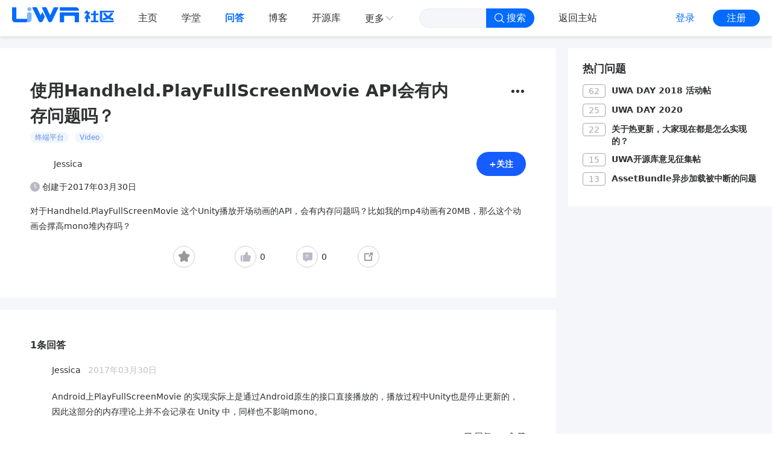

--- FILE ---
content_type: text/html
request_url: https://answer.uwa4d.com/question/58dbb29f901de5f21c6569ba
body_size: 1027
content:
<!DOCTYPE html>
<html lang="en">

<head>
  <meta charset="UTF-8" />
  <meta name="mobile-web-app-capable" content="yes">
  <meta name="apple-mobile-web-app-capable" content="yes">
  <meta name="apple-mobile-web-app-status-bar-style" content="default">
  <meta property="og:site_name" content="UWA问答">
  <link rel="icon" href="/favicon.ico" />
  <meta name="viewport" content="width=device-width, initial-scale=1.0, maximum-scale=1.0, user-scalable=no">
  <meta name="screen-orientation" content="portrait">
  <meta name="x5-orientation" content="portrait">
  <title>UWA问答 | 游戏开发者互动问答社区 | 侑虎科技</title>
  <meta property="og:site_name" content="UWA问答">
  <meta name="description" property="og:description" data-vmid="og:description"
    content="UWA问答，UWA旗下互助问答社区，侑虎科技官方社区。用户可以在此提出问题、解决问题、或者查询其他用户沉淀的精彩内容。">
  <meta name="keywords" property="og:keywords" data-vmid="og:keywords"
    content="UWA问答,开发者社区,网络游戏开发,渲染,技术论坛,网络技术论坛,内存泄露,热更新,花屏,在线问答,压缩格式">
  <meta name="ogurl" property="og:url" data-vmid="og:url" content="https://answer.uwa4d.com">
  <link rel="stylesheet" href="https://public1.uwa4d.com/toc/answer/m/iconfont/iconfont.css">
  <script type="module" crossorigin src="/assets/index.1486c870.js"></script>
  <link rel="modulepreload" href="/assets/vendor.27a4031f.js">
  <link rel="stylesheet" href="/assets/index.51ed1359.css">
</head>

<body>
  <div id="app"></div>
  <script async src="https://www.googletagmanager.com/gtag/js?id=G-67YBSKR7ZC"></script>
  <script>
    window.dataLayer = window.dataLayer || [];
    function gtag(){dataLayer.push(arguments);}
    gtag('js', new Date());
    gtag('config', 'G-67YBSKR7ZC');
  </script>
  
  <script src="https://public1.uwa4d.com/third-party/sensors-data/sensorsdata.min.js"></script>
  <script src="https://public1.uwa4d.com/toc/tinymce5.10.7/tinymce.min.js"></script>
</body>

</html>

--- FILE ---
content_type: text/css
request_url: https://answer.uwa4d.com/assets/index.b2d99506.css
body_size: 487
content:
.uwa-model{width:100vw;height:100vh;display:flex;align-items:center;justify-content:center;background:rgba(0,0,0,.5);position:fixed;top:0;left:0;z-index:10000}.uwa-score-box{width:418px;max-width:80vw;position:relative;display:flex;flex-direction:column;align-items:center;padding:30px;background:#ffffff;border-radius:10px}.score-box-close{position:absolute;top:30px;right:30px;width:14px;height:14px;cursor:pointer;z-index:1}.score-box-close img{width:100%;height:100%}.score-box-img{width:159px;height:144px;position:absolute;left:50%;top:-64px;transform:translate(-50%)}.score-box-img img{width:100%;height:100%;object-fit:cover}.score-box-head{font-size:18px;font-weight:700;color:#111215;padding-top:27px}.score-box-content{width:100%;box-sizing:border-box;padding:30px 0;font-size:14px;font-weight:400;color:#111215;line-height:1.5em;text-align:center}.score-box-btn{width:170px;height:32px;background:#036BFF;border-radius:16px;display:flex;align-items:center;justify-content:center;box-sizing:border-box;font-size:14px;font-weight:400;color:#fff;cursor:pointer}.score-box-btn:hover{opacity:.7}


--- FILE ---
content_type: text/css
request_url: https://answer.uwa4d.com/assets/index.6df98b53.css
body_size: 199
content:
@media screen and (max-width: 1020px){.tox .tox-dialog{margin-top:90px!important}}.uwa-editor-input{position:fixed;top:-3000px;left:-3000px}.tox .tox-dialog__body-nav-item:nth-child(3){display:none}


--- FILE ---
content_type: application/javascript
request_url: https://answer.uwa4d.com/assets/clipboard.143d7d8c.js
body_size: 3632
content:
import{i as _}from"./index.f4da3c90.js";import{P as Q,Q as V}from"./vendor.27a4031f.js";function Z(E){return _.post("/zaili/v1/channel/subscribe",{channelId:E},{headers:{"x-uwa-api-minor-version":"v1.0.1"},withCredentials:!0})}function tt(E){return _.post("/zaili/v1/channel/unsubscribe",{channelId:E},{headers:{"x-uwa-api-minor-version":"v1.0.1"},withCredentials:!0})}function et(E){return _.post("/zaili/v1/me/collect",{objectId:E,type:"question"},{headers:{"x-uwa-api-minor-version":"v1.0.1"},withCredentials:!0})}function nt(E){return _.post("/zaili/v1/me/uncollect",{objectId:E,type:"question"},{headers:{"x-uwa-api-minor-version":"v1.0.1"},withCredentials:!0})}function rt(){return _.get("zaili/v1/badge/pop/list",{headers:{"x-uwa-api-minor-version":"v1.0.1"},withCredentials:!0,params:{t:new Date().getTime()}})}var N={exports:{}};/*!
 * clipboard.js v2.0.11
 * https://clipboardjs.com/
 *
 * Licensed MIT © Zeno Rocha
 */(function(E,X){(function(S,b){E.exports=b()})(Q,function(){return function(){var k={686:function(l,c,t){t.d(c,{default:function(){return J}});var a=t(279),s=t.n(a),f=t(370),h=t.n(f),y=t(817),g=t.n(y);function d(i){try{return document.execCommand(i)}catch{return!1}}var v=function(n){var e=g()(n);return d("cut"),e},p=v;function w(i){var n=document.documentElement.getAttribute("dir")==="rtl",e=document.createElement("textarea");e.style.fontSize="12pt",e.style.border="0",e.style.padding="0",e.style.margin="0",e.style.position="absolute",e.style[n?"right":"left"]="-9999px";var r=window.pageYOffset||document.documentElement.scrollTop;return e.style.top="".concat(r,"px"),e.setAttribute("readonly",""),e.value=i,e}var R=function(n,e){var r=w(n);e.container.appendChild(r);var o=g()(r);return d("copy"),r.remove(),o},M=function(n){var e=arguments.length>1&&arguments[1]!==void 0?arguments[1]:{container:document.body},r="";return typeof n=="string"?r=R(n,e):n instanceof HTMLInputElement&&!["text","search","url","tel","password"].includes(n==null?void 0:n.type)?r=R(n.value,e):(r=g()(n),d("copy")),r},O=M;function T(i){return typeof Symbol=="function"&&typeof Symbol.iterator=="symbol"?T=function(e){return typeof e}:T=function(e){return e&&typeof Symbol=="function"&&e.constructor===Symbol&&e!==Symbol.prototype?"symbol":typeof e},T(i)}var D=function(){var n=arguments.length>0&&arguments[0]!==void 0?arguments[0]:{},e=n.action,r=e===void 0?"copy":e,o=n.container,u=n.target,m=n.text;if(r!=="copy"&&r!=="cut")throw new Error('Invalid "action" value, use either "copy" or "cut"');if(u!==void 0)if(u&&T(u)==="object"&&u.nodeType===1){if(r==="copy"&&u.hasAttribute("disabled"))throw new Error('Invalid "target" attribute. Please use "readonly" instead of "disabled" attribute');if(r==="cut"&&(u.hasAttribute("readonly")||u.hasAttribute("disabled")))throw new Error(`Invalid "target" attribute. You can't cut text from elements with "readonly" or "disabled" attributes`)}else throw new Error('Invalid "target" value, use a valid Element');if(m)return O(m,{container:o});if(u)return r==="cut"?p(u):O(u,{container:o})},I=D;function x(i){return typeof Symbol=="function"&&typeof Symbol.iterator=="symbol"?x=function(e){return typeof e}:x=function(e){return e&&typeof Symbol=="function"&&e.constructor===Symbol&&e!==Symbol.prototype?"symbol":typeof e},x(i)}function z(i,n){if(!(i instanceof n))throw new TypeError("Cannot call a class as a function")}function j(i,n){for(var e=0;e<n.length;e++){var r=n[e];r.enumerable=r.enumerable||!1,r.configurable=!0,"value"in r&&(r.writable=!0),Object.defineProperty(i,r.key,r)}}function F(i,n,e){return n&&j(i.prototype,n),e&&j(i,e),i}function H(i,n){if(typeof n!="function"&&n!==null)throw new TypeError("Super expression must either be null or a function");i.prototype=Object.create(n&&n.prototype,{constructor:{value:i,writable:!0,configurable:!0}}),n&&L(i,n)}function L(i,n){return L=Object.setPrototypeOf||function(r,o){return r.__proto__=o,r},L(i,n)}function U(i){var n=B();return function(){var r=C(i),o;if(n){var u=C(this).constructor;o=Reflect.construct(r,arguments,u)}else o=r.apply(this,arguments);return Y(this,o)}}function Y(i,n){return n&&(x(n)==="object"||typeof n=="function")?n:q(i)}function q(i){if(i===void 0)throw new ReferenceError("this hasn't been initialised - super() hasn't been called");return i}function B(){if(typeof Reflect=="undefined"||!Reflect.construct||Reflect.construct.sham)return!1;if(typeof Proxy=="function")return!0;try{return Date.prototype.toString.call(Reflect.construct(Date,[],function(){})),!0}catch{return!1}}function C(i){return C=Object.setPrototypeOf?Object.getPrototypeOf:function(e){return e.__proto__||Object.getPrototypeOf(e)},C(i)}function P(i,n){var e="data-clipboard-".concat(i);if(!!n.hasAttribute(e))return n.getAttribute(e)}var G=function(i){H(e,i);var n=U(e);function e(r,o){var u;return z(this,e),u=n.call(this),u.resolveOptions(o),u.listenClick(r),u}return F(e,[{key:"resolveOptions",value:function(){var o=arguments.length>0&&arguments[0]!==void 0?arguments[0]:{};this.action=typeof o.action=="function"?o.action:this.defaultAction,this.target=typeof o.target=="function"?o.target:this.defaultTarget,this.text=typeof o.text=="function"?o.text:this.defaultText,this.container=x(o.container)==="object"?o.container:document.body}},{key:"listenClick",value:function(o){var u=this;this.listener=h()(o,"click",function(m){return u.onClick(m)})}},{key:"onClick",value:function(o){var u=o.delegateTarget||o.currentTarget,m=this.action(u)||"copy",A=I({action:m,container:this.container,target:this.target(u),text:this.text(u)});this.emit(A?"success":"error",{action:m,text:A,trigger:u,clearSelection:function(){u&&u.focus(),window.getSelection().removeAllRanges()}})}},{key:"defaultAction",value:function(o){return P("action",o)}},{key:"defaultTarget",value:function(o){var u=P("target",o);if(u)return document.querySelector(u)}},{key:"defaultText",value:function(o){return P("text",o)}},{key:"destroy",value:function(){this.listener.destroy()}}],[{key:"copy",value:function(o){var u=arguments.length>1&&arguments[1]!==void 0?arguments[1]:{container:document.body};return O(o,u)}},{key:"cut",value:function(o){return p(o)}},{key:"isSupported",value:function(){var o=arguments.length>0&&arguments[0]!==void 0?arguments[0]:["copy","cut"],u=typeof o=="string"?[o]:o,m=!!document.queryCommandSupported;return u.forEach(function(A){m=m&&!!document.queryCommandSupported(A)}),m}}]),e}(s()),J=G},828:function(l){var c=9;if(typeof Element!="undefined"&&!Element.prototype.matches){var t=Element.prototype;t.matches=t.matchesSelector||t.mozMatchesSelector||t.msMatchesSelector||t.oMatchesSelector||t.webkitMatchesSelector}function a(s,f){for(;s&&s.nodeType!==c;){if(typeof s.matches=="function"&&s.matches(f))return s;s=s.parentNode}}l.exports=a},438:function(l,c,t){var a=t(828);function s(y,g,d,v,p){var w=h.apply(this,arguments);return y.addEventListener(d,w,p),{destroy:function(){y.removeEventListener(d,w,p)}}}function f(y,g,d,v,p){return typeof y.addEventListener=="function"?s.apply(null,arguments):typeof d=="function"?s.bind(null,document).apply(null,arguments):(typeof y=="string"&&(y=document.querySelectorAll(y)),Array.prototype.map.call(y,function(w){return s(w,g,d,v,p)}))}function h(y,g,d,v){return function(p){p.delegateTarget=a(p.target,g),p.delegateTarget&&v.call(y,p)}}l.exports=f},879:function(l,c){c.node=function(t){return t!==void 0&&t instanceof HTMLElement&&t.nodeType===1},c.nodeList=function(t){var a=Object.prototype.toString.call(t);return t!==void 0&&(a==="[object NodeList]"||a==="[object HTMLCollection]")&&"length"in t&&(t.length===0||c.node(t[0]))},c.string=function(t){return typeof t=="string"||t instanceof String},c.fn=function(t){var a=Object.prototype.toString.call(t);return a==="[object Function]"}},370:function(l,c,t){var a=t(879),s=t(438);function f(d,v,p){if(!d&&!v&&!p)throw new Error("Missing required arguments");if(!a.string(v))throw new TypeError("Second argument must be a String");if(!a.fn(p))throw new TypeError("Third argument must be a Function");if(a.node(d))return h(d,v,p);if(a.nodeList(d))return y(d,v,p);if(a.string(d))return g(d,v,p);throw new TypeError("First argument must be a String, HTMLElement, HTMLCollection, or NodeList")}function h(d,v,p){return d.addEventListener(v,p),{destroy:function(){d.removeEventListener(v,p)}}}function y(d,v,p){return Array.prototype.forEach.call(d,function(w){w.addEventListener(v,p)}),{destroy:function(){Array.prototype.forEach.call(d,function(w){w.removeEventListener(v,p)})}}}function g(d,v,p){return s(document.body,d,v,p)}l.exports=f},817:function(l){function c(t){var a;if(t.nodeName==="SELECT")t.focus(),a=t.value;else if(t.nodeName==="INPUT"||t.nodeName==="TEXTAREA"){var s=t.hasAttribute("readonly");s||t.setAttribute("readonly",""),t.select(),t.setSelectionRange(0,t.value.length),s||t.removeAttribute("readonly"),a=t.value}else{t.hasAttribute("contenteditable")&&t.focus();var f=window.getSelection(),h=document.createRange();h.selectNodeContents(t),f.removeAllRanges(),f.addRange(h),a=f.toString()}return a}l.exports=c},279:function(l){function c(){}c.prototype={on:function(t,a,s){var f=this.e||(this.e={});return(f[t]||(f[t]=[])).push({fn:a,ctx:s}),this},once:function(t,a,s){var f=this;function h(){f.off(t,h),a.apply(s,arguments)}return h._=a,this.on(t,h,s)},emit:function(t){var a=[].slice.call(arguments,1),s=((this.e||(this.e={}))[t]||[]).slice(),f=0,h=s.length;for(f;f<h;f++)s[f].fn.apply(s[f].ctx,a);return this},off:function(t,a){var s=this.e||(this.e={}),f=s[t],h=[];if(f&&a)for(var y=0,g=f.length;y<g;y++)f[y].fn!==a&&f[y].fn._!==a&&h.push(f[y]);return h.length?s[t]=h:delete s[t],this}},l.exports=c,l.exports.TinyEmitter=c}},S={};function b(l){if(S[l])return S[l].exports;var c=S[l]={exports:{}};return k[l](c,c.exports,b),c.exports}return function(){b.n=function(l){var c=l&&l.__esModule?function(){return l.default}:function(){return l};return b.d(c,{a:c}),c}}(),function(){b.d=function(l,c){for(var t in c)b.o(c,t)&&!b.o(l,t)&&Object.defineProperty(l,t,{enumerable:!0,get:c[t]})}}(),function(){b.o=function(l,c){return Object.prototype.hasOwnProperty.call(l,c)}}(),b(686)}().default})})(N);var ot=V(N.exports);export{ot as C,nt as a,et as c,rt as g,Z as s,tt as u};


--- FILE ---
content_type: application/javascript
request_url: https://answer.uwa4d.com/assets/index.13902c1f.js
body_size: 146792
content:
import{W as Ne,z as ze,$ as Ze,K as He,S as Be,N as Qe,a0 as qe,X as et,U as tt,a1 as Fe,P as Te,a2 as Me,Q as rt,R as nt,o as it,m as at,C as Ue}from"./vendor.27a4031f.js";import{B as Ge}from"./index.f4da3c90.js";import{U as Xe,b as st}from"./index.1486c870.js";var ot=["onActivate","onAddUndo","onBeforeAddUndo","onBeforeExecCommand","onBeforeGetContent","onBeforeRenderUI","onBeforeSetContent","onBeforePaste","onBlur","onChange","onClearUndos","onClick","onContextMenu","onCopy","onCut","onDblclick","onDeactivate","onDirty","onDrag","onDragDrop","onDragEnd","onDragGesture","onDragOver","onDrop","onExecCommand","onFocus","onFocusIn","onFocusOut","onGetContent","onHide","onInit","onKeyDown","onKeyPress","onKeyUp","onLoadContent","onMouseDown","onMouseEnter","onMouseLeave","onMouseMove","onMouseOut","onMouseOver","onMouseUp","onNodeChange","onObjectResizeStart","onObjectResized","onObjectSelected","onPaste","onPostProcess","onPostRender","onPreProcess","onProgressState","onRedo","onRemove","onReset","onSaveContent","onSelectionChange","onSetAttrib","onSetContent","onShow","onSubmit","onUndo","onVisualAid"],lt=function(ge){return ot.map(function(Ee){return Ee.toLowerCase()}).indexOf(ge.toLowerCase())!==-1},ut=function(ge,Ee,e){Object.keys(Ee).filter(lt).forEach(function(w){var g=Ee[w];typeof g=="function"&&(w==="onInit"?g(ge,e):e.on(w.substring(2),function(s){return g(s,e)}))})},ct=function(ge,Ee,e,w){var g=ge.modelEvents?ge.modelEvents:null,s=Array.isArray(g)?g.join(" "):g;Ne(w,function(r,u){e&&typeof r=="string"&&r!==u&&r!==e.getContent({format:ge.outputFormat})&&e.setContent(r)}),e.on(s||"change input undo redo",function(){Ee.emit("update:modelValue",e.getContent({format:ge.outputFormat}))})},ft=function(ge,Ee,e,w,g,s){w.setContent(s()),e.attrs["onUpdate:modelValue"]&&ct(Ee,e,w,g),ut(ge,e.attrs,w)},Ve=0,Ye=function(ge){var Ee=Date.now(),e=Math.floor(Math.random()*1e9);return Ve++,ge+"_"+e+Ve+String(Ee)},pt=function(ge){return ge!==null&&ge.tagName.toLowerCase()==="textarea"},We=function(ge){return typeof ge=="undefined"||ge===""?[]:Array.isArray(ge)?ge:ge.split(" ")},dt=function(ge,Ee){return We(ge).concat(We(Ee))},ht=function(ge){return ge==null},$e=function(){return{listeners:[],scriptId:Ye("tiny-script"),scriptLoaded:!1}},mt=function(){var ge=$e(),Ee=function(g,s,r,u){var o=s.createElement("script");o.referrerPolicy="origin",o.type="application/javascript",o.id=g,o.src=r;var c=function(){o.removeEventListener("load",c),u()};o.addEventListener("load",c),s.head&&s.head.appendChild(o)},e=function(g,s,r){ge.scriptLoaded?r():(ge.listeners.push(r),g.getElementById(ge.scriptId)||Ee(ge.scriptId,g,s,function(){ge.listeners.forEach(function(u){return u()}),ge.scriptLoaded=!0}))},w=function(){ge=$e()};return{load:e,reinitialize:w}},yt=mt(),gt=function(){return typeof window!="undefined"?window:global},Ie=function(){var ge=gt();return ge&&ge.tinymce?ge.tinymce:null},vt={apiKey:String,cloudChannel:String,id:String,init:Object,initialValue:String,inline:Boolean,modelEvents:[String,Array],plugins:[String,Array],tagName:String,toolbar:[String,Array],modelValue:String,disabled:Boolean,tinymceScriptSrc:String,outputFormat:{type:String,validator:function(ge){return ge==="html"||ge==="text"}}},Re=globalThis&&globalThis.__assign||function(){return Re=Object.assign||function(ge){for(var Ee,e=1,w=arguments.length;e<w;e++){Ee=arguments[e];for(var g in Ee)Object.prototype.hasOwnProperty.call(Ee,g)&&(ge[g]=Ee[g])}return ge},Re.apply(this,arguments)},bt=function(ge,Ee,e,w){return ge(w||"div",{id:Ee,ref:e})},wt=function(ge,Ee,e){return ge("textarea",{id:Ee,visibility:"hidden",ref:e})},jt=ze({props:vt,setup:function(ge,Ee){var e=ge.init?Re({},ge.init):{},w=Ze(ge),g=w.disabled,s=w.modelValue,r=w.tagName,u=He(null),o=null,c=ge.id||Ye("tiny-vue"),a=ge.init&&ge.init.inline||ge.inline,t=!!Ee.attrs["onUpdate:modelValue"],i=!0,n=ge.initialValue?ge.initialValue:"",l="",p=function(m){return t?function(){return s!=null&&s.value?s.value:""}:function(){return m?n:l}},f=function(){var m=p(i),d=Re(Re({},e),{readonly:ge.disabled,target:u.value,plugins:dt(e.plugins,ge.plugins),toolbar:ge.toolbar||e.toolbar,inline:a,setup:function(b){o=b,b.on("init",function(S){return ft(S,ge,Ee,b,s,m)}),typeof e.setup=="function"&&e.setup(b)}});pt(u.value)&&(u.value.style.visibility=""),Ie().init(d),i=!1};Ne(g,function(m){var d;o!==null&&(typeof((d=o.mode)===null||d===void 0?void 0:d.set)=="function"?o.mode.set(m?"readonly":"design"):o.setMode(m?"readonly":"design"))}),Ne(r,function(m){var d;t||(l=o.getContent()),(d=Ie())===null||d===void 0||d.remove(o),Be(function(){return f()})}),Qe(function(){if(Ie()!==null)f();else if(u.value&&u.value.ownerDocument){var m=ge.cloudChannel?ge.cloudChannel:"6",d=ge.apiKey?ge.apiKey:"no-api-key",b=ht(ge.tinymceScriptSrc)?"https://cdn.tiny.cloud/1/".concat(d,"/tinymce/").concat(m,"/tinymce.min.js"):ge.tinymceScriptSrc;yt.load(u.value.ownerDocument,b,f)}}),qe(function(){Ie()!==null&&Ie().remove(o)}),a||(et(function(){i||f()}),tt(function(){var m;t||(l=o.getContent()),(m=Ie())===null||m===void 0||m.remove(o)}));var h=function(m){var d;l=o.getContent(),(d=Ie())===null||d===void 0||d.remove(o),e=Re(Re({},e),m),Be(function(){return f()})};return Ee.expose({rerender:h,getEditor:function(){return o}}),function(){return a?bt(Fe,c,u,ge.tagName):wt(Fe,c,u)}}}),Je={exports:{}};(function(ge,Ee){(function(e){ge.exports=e()})(function(){return function(){function e(w,g,s){function r(c,a){if(!g[c]){if(!w[c]){var t=typeof Me=="function"&&Me;if(!a&&t)return t(c,!0);if(u)return u(c,!0);var i=new Error("Cannot find module '"+c+"'");throw i.code="MODULE_NOT_FOUND",i}var n=g[c]={exports:{}};w[c][0].call(n.exports,function(l){var p=w[c][1][l];return r(p||l)},n,n.exports,e,w,g,s)}return g[c].exports}for(var u=typeof Me=="function"&&Me,o=0;o<s.length;o++)r(s[o]);return r}return e}()({1:[function(e,w,g){var s=e("./browser/client");s.Buffer=e("buffer").Buffer,s.urllib=e("../shims/xhr"),s.version=e("./browser/version").version,w.exports=s},{"../shims/xhr":407,"./browser/client":3,"./browser/version":6,buffer:85}],2:[function(e,w,g){var s=e("@babel/runtime/helpers/interopRequireDefault"),r=s(e("@babel/runtime/regenerator")),u=s(e("@babel/runtime/helpers/asyncToGenerator"));e("core-js/modules/es.object.to-string.js"),e("core-js/modules/web.dom-collections.for-each.js"),e("core-js/modules/es.object.keys.js"),e("core-js/modules/es.array.slice.js");var o=e("assert"),c=e("../common/utils/checkBucketName"),a=c.checkBucketName,t=g;function i(l){return Array.isArray?Array.isArray(l):Object.prototype.toString.call(l)==="[object Array]"}function n(l){return l?i(l)?l:[l]:[]}t.useBucket=function(p){return a(p),this.options.bucket=p,this},t.setBucket=function(p){return a(p),this.options.bucket=p,this},t.getBucket=function(){return this.options.bucket},t.deleteBucket=function(){var l=(0,u.default)(r.default.mark(function f(h,m){var d,b;return r.default.wrap(function(v){for(;;)switch(v.prev=v.next){case 0:return d=this._bucketRequestParams("DELETE",h,"",m),v.next=3,this.request(d);case 3:if(b=v.sent,!(b.status===200||b.status===204)){v.next=6;break}return v.abrupt("return",{res:b.res});case 6:return v.next=8,this.requestError(b);case 8:throw v.sent;case 9:case"end":return v.stop()}},f,this)}));function p(f,h){return l.apply(this,arguments)}return p}(),t.putBucketACL=function(){var l=(0,u.default)(r.default.mark(function f(h,m,d){var b,S;return r.default.wrap(function(j){for(;;)switch(j.prev=j.next){case 0:return b=this._bucketRequestParams("PUT",h,"acl",d),b.headers={"x-oss-acl":m},b.successStatuses=[200],j.next=5,this.request(b);case 5:return S=j.sent,j.abrupt("return",{bucket:S.headers.location&&S.headers.location.substring(1)||null,res:S.res});case 7:case"end":return j.stop()}},f,this)}));function p(f,h,m){return l.apply(this,arguments)}return p}(),t.getBucketACL=function(){var l=(0,u.default)(r.default.mark(function f(h,m){var d,b;return r.default.wrap(function(v){for(;;)switch(v.prev=v.next){case 0:return d=this._bucketRequestParams("GET",h,"acl",m),d.successStatuses=[200],d.xmlResponse=!0,v.next=5,this.request(d);case 5:return b=v.sent,v.abrupt("return",{acl:b.data.AccessControlList.Grant,owner:{id:b.data.Owner.ID,displayName:b.data.Owner.DisplayName},res:b.res});case 7:case"end":return v.stop()}},f,this)}));function p(f,h){return l.apply(this,arguments)}return p}(),t.putBucketLogging=function(){var l=(0,u.default)(r.default.mark(function f(h,m,d){var b,S,v;return r.default.wrap(function(y){for(;;)switch(y.prev=y.next){case 0:return b=this._bucketRequestParams("PUT",h,"logging",d),S="".concat(`<?xml version="1.0" encoding="UTF-8"?>
<BucketLoggingStatus>
<LoggingEnabled>
<TargetBucket>`).concat(h,`</TargetBucket>
`),m&&(S+="<TargetPrefix>".concat(m,`</TargetPrefix>
`)),S+=`</LoggingEnabled>
</BucketLoggingStatus>`,b.content=S,b.mime="xml",b.successStatuses=[200],y.next=9,this.request(b);case 9:return v=y.sent,y.abrupt("return",{res:v.res});case 11:case"end":return y.stop()}},f,this)}));function p(f,h,m){return l.apply(this,arguments)}return p}(),t.getBucketLogging=function(){var l=(0,u.default)(r.default.mark(function f(h,m){var d,b,S;return r.default.wrap(function(j){for(;;)switch(j.prev=j.next){case 0:return d=this._bucketRequestParams("GET",h,"logging",m),d.successStatuses=[200],d.xmlResponse=!0,j.next=5,this.request(d);case 5:return b=j.sent,S=b.data.LoggingEnabled,j.abrupt("return",{enable:!!S,prefix:S&&S.TargetPrefix||null,res:b.res});case 8:case"end":return j.stop()}},f,this)}));function p(f,h){return l.apply(this,arguments)}return p}(),t.deleteBucketLogging=function(){var l=(0,u.default)(r.default.mark(function f(h,m){var d,b;return r.default.wrap(function(v){for(;;)switch(v.prev=v.next){case 0:return d=this._bucketRequestParams("DELETE",h,"logging",m),d.successStatuses=[204,200],v.next=4,this.request(d);case 4:return b=v.sent,v.abrupt("return",{res:b.res});case 6:case"end":return v.stop()}},f,this)}));function p(f,h){return l.apply(this,arguments)}return p}(),t.putBucketCORS=function(){var l=(0,u.default)(r.default.mark(function f(h,m,d){var b,S,v,j,y,x,O,A,E,_;return r.default.wrap(function(k){for(;;)switch(k.prev=k.next){case 0:for(m=m||[],o(m.length,"rules is required"),m.forEach(function(F){o(F.allowedOrigin,"allowedOrigin is required"),o(F.allowedMethod,"allowedMethod is required")}),b=this._bucketRequestParams("PUT",h,"cors",d),S=`<?xml version="1.0" encoding="UTF-8"?>
<CORSConfiguration>`,v=function(V){S+="<AllowedOrigin>".concat(V,"</AllowedOrigin>")},j=function(V){S+="<AllowedMethod>".concat(V,"</AllowedMethod>")},y=function(V){S+="<AllowedHeader>".concat(V,"</AllowedHeader>")},x=function(V){S+="<ExposeHeader>".concat(V,"</ExposeHeader>")},O=0,A=m.length;O<A;O++)E=m[O],S+="<CORSRule>",n(E.allowedOrigin).forEach(v),n(E.allowedMethod).forEach(j),n(E.allowedHeader).forEach(y),n(E.exposeHeader).forEach(x),E.maxAgeSeconds&&(S+="<MaxAgeSeconds>".concat(E.maxAgeSeconds,"</MaxAgeSeconds>")),S+="</CORSRule>";return S+="</CORSConfiguration>",b.content=S,b.mime="xml",b.successStatuses=[200],k.next=16,this.request(b);case 16:return _=k.sent,k.abrupt("return",{res:_.res});case 18:case"end":return k.stop()}},f,this)}));function p(f,h,m){return l.apply(this,arguments)}return p}(),t.getBucketCORS=function(){var l=(0,u.default)(r.default.mark(function f(h,m){var d,b,S,v;return r.default.wrap(function(y){for(;;)switch(y.prev=y.next){case 0:return d=this._bucketRequestParams("GET",h,"cors",m),d.successStatuses=[200],d.xmlResponse=!0,y.next=5,this.request(d);case 5:return b=y.sent,S=[],b.data&&b.data.CORSRule&&(v=b.data.CORSRule,i(v)||(v=[v]),v.forEach(function(x){var O={};Object.keys(x).forEach(function(A){O[A.slice(0,1).toLowerCase()+A.slice(1,A.length)]=x[A]}),S.push(O)})),y.abrupt("return",{rules:S,res:b.res});case 9:case"end":return y.stop()}},f,this)}));function p(f,h){return l.apply(this,arguments)}return p}(),t.deleteBucketCORS=function(){var l=(0,u.default)(r.default.mark(function f(h,m){var d,b;return r.default.wrap(function(v){for(;;)switch(v.prev=v.next){case 0:return d=this._bucketRequestParams("DELETE",h,"cors",m),d.successStatuses=[204],v.next=4,this.request(d);case 4:return b=v.sent,v.abrupt("return",{res:b.res});case 6:case"end":return v.stop()}},f,this)}));function p(f,h){return l.apply(this,arguments)}return p}(),t.putBucketReferer=function(){var l=(0,u.default)(r.default.mark(function f(h,m,d,b){var S,v,j,y;return r.default.wrap(function(O){for(;;)switch(O.prev=O.next){case 0:if(S=this._bucketRequestParams("PUT",h,"referer",b),v=`<?xml version="1.0" encoding="UTF-8"?>
<RefererConfiguration>
`,v+="  <AllowEmptyReferer>".concat(m?"true":"false",`</AllowEmptyReferer>
`),d&&d.length>0){for(v+=`  <RefererList>
`,j=0;j<d.length;j++)v+="    <Referer>".concat(d[j],`</Referer>
`);v+=`  </RefererList>
`}else v+=`  <RefererList />
`;return v+="</RefererConfiguration>",S.content=v,S.mime="xml",S.successStatuses=[200],O.next=10,this.request(S);case 10:return y=O.sent,O.abrupt("return",{res:y.res});case 12:case"end":return O.stop()}},f,this)}));function p(f,h,m,d){return l.apply(this,arguments)}return p}(),t.getBucketReferer=function(){var l=(0,u.default)(r.default.mark(function f(h,m){var d,b,S;return r.default.wrap(function(j){for(;;)switch(j.prev=j.next){case 0:return d=this._bucketRequestParams("GET",h,"referer",m),d.successStatuses=[200],d.xmlResponse=!0,j.next=5,this.request(d);case 5:return b=j.sent,S=b.data.RefererList.Referer||null,S&&(i(S)||(S=[S])),j.abrupt("return",{allowEmpty:b.data.AllowEmptyReferer==="true",referers:S,res:b.res});case 9:case"end":return j.stop()}},f,this)}));function p(f,h){return l.apply(this,arguments)}return p}(),t.deleteBucketReferer=function(){var l=(0,u.default)(r.default.mark(function f(h,m){return r.default.wrap(function(b){for(;;)switch(b.prev=b.next){case 0:return b.next=2,this.putBucketReferer(h,!0,null,m);case 2:return b.abrupt("return",b.sent);case 3:case"end":return b.stop()}},f,this)}));function p(f,h){return l.apply(this,arguments)}return p}(),t._bucketRequestParams=function(p,f,h,m){return{method:p,bucket:f,subres:h,timeout:m&&m.timeout,ctx:m&&m.ctx}}},{"../common/utils/checkBucketName":50,"@babel/runtime/helpers/asyncToGenerator":73,"@babel/runtime/helpers/interopRequireDefault":74,"@babel/runtime/regenerator":76,assert:78,"core-js/modules/es.array.slice.js":250,"core-js/modules/es.object.keys.js":257,"core-js/modules/es.object.to-string.js":258,"core-js/modules/web.dom-collections.for-each.js":296}],3:[function(e,w,g){(function(s,r){(function(){var u=e("@babel/runtime/helpers/interopRequireDefault"),o=u(e("@babel/runtime/regenerator")),c=u(e("@babel/runtime/helpers/asyncToGenerator"));e("core-js/modules/es.function.name.js"),e("core-js/modules/es.regexp.exec.js"),e("core-js/modules/es.string.split.js"),e("core-js/modules/es.object.assign.js"),e("core-js/modules/es.array.includes.js"),e("core-js/modules/es.string.replace.js"),e("core-js/modules/es.array.concat.js"),e("core-js/modules/es.symbol.js"),e("core-js/modules/es.symbol.description.js"),e("core-js/modules/es.array.slice.js"),e("core-js/modules/es.object.to-string.js"),e("core-js/modules/es.promise.js"),e("core-js/modules/es.regexp.to-string.js");var a=e("debug")("ali-oss"),t=e("xml2js"),i=e("agentkeepalive"),n=e("merge-descriptors"),l=e("platform"),p=e("utility"),f=e("urllib"),h=e("./version"),m=e("bowser"),d=e("../common/signUtils"),b=e("../common/client/initOptions"),S=e("../common/utils/createRequest"),v=S.createRequest,j=e("../common/utils/encoder"),y=j.encoder,x=e("../common/client/getReqUrl"),O=x.getReqUrl,A=e("../common/utils/setSTSToken"),E=A.setSTSToken,_=e("../common/utils/retry"),T=_.retry,k=e("../common/utils/isFunction"),F=k.isFunction,V=new i;function W(){var U=l.name,P=l.version;U&&U.toLowerCase&&U.toLowerCase()==="ie"&&P.split(".")[0]<10&&console.warn("ali-oss does not support the current browser")}function L(){return location&&location.protocol==="https:"}function Y(U,P){if(W(),!(this instanceof Y))return new Y(U,P);U&&U.inited?this.options=U:this.options=Y.initOptions(U),this.options.cancelFlag=!1,this.options.urllib?this.urllib=this.options.urllib:(this.urllib=f,this.agent=this.options.agent||V),this.ctx=P,this.userAgent=this._getUserAgent(),this.stsTokenFreshTime=new Date,this.options.amendTimeSkewed=0}w.exports=Y,Y.initOptions=function(P){P.stsToken||console.warn("Please use STS Token for safety, see more details at https://help.aliyun.com/document_detail/32077.html");var B=Object.assign({secure:L(),useFetch:!1},P);return b(B)};var re=Y.prototype;re.debug=a,n(re,e("./object")),n(re,e("./bucket")),n(re,e("../common/bucket/getBucketWebsite")),n(re,e("../common/bucket/putBucketWebsite")),n(re,e("../common/bucket/deleteBucketWebsite")),n(re,e("../common/bucket/getBucketLifecycle")),n(re,e("../common/bucket/putBucketLifecycle")),n(re,e("../common/bucket/deleteBucketLifecycle")),n(re,e("../common/bucket/putBucketVersioning")),n(re,e("../common/bucket/getBucketVersioning")),n(re,e("../common/bucket/getBucketInventory")),n(re,e("../common/bucket/deleteBucketInventory")),n(re,e("../common/bucket/listBucketInventory")),n(re,e("../common/bucket/putBucketInventory")),n(re,e("../common/bucket/abortBucketWorm")),n(re,e("../common/bucket/completeBucketWorm")),n(re,e("../common/bucket/extendBucketWorm")),n(re,e("../common/bucket/getBucketWorm")),n(re,e("../common/bucket/initiateBucketWorm")),n(re,e("./managed-upload")),n(re,e("../common/multipart-copy")),n(re,e("../common/multipart")),n(re,e("../common/parallel")),re.signature=function(P){return this.debug("authorization stringToSign: %s",P,"info"),d.computeSignature(this.options.accessKeySecret,P,this.options.headerEncoding)},re._getReqUrl=O,re.authorization=function(P,B,z,J){var q=d.buildCanonicalString(P.toUpperCase(),B,{headers:J,parameters:z});return d.authorization(this.options.accessKeyId,this.options.accessKeySecret,q,this.options.headerEncoding)},re.request=function(){var U=(0,c.default)(o.default.mark(function P(B){var z=this;return o.default.wrap(function(q){for(;;)switch(q.prev=q.next){case 0:if(!this.options.retryMax){q.next=6;break}return q.next=3,T(H.bind(this),this.options.retryMax,{errorHandler:function(se){var M=function(N){if(B.stream)return!1;var I=[-1,-2].includes(N.status),te=z.options.requestErrorRetryHandle||function(){return!0};return I&&te(N)};return!!M(se)}})(B);case 3:return q.abrupt("return",q.sent);case 6:return q.abrupt("return",H.call(this,B));case 7:case"end":return q.stop()}},P,this)}));return function(P){return U.apply(this,arguments)}}();function H(U){return G.apply(this,arguments)}function G(){return G=(0,c.default)(o.default.mark(function U(P){var B,z,J,q,X,se;return o.default.wrap(function(D){for(;;)switch(D.prev=D.next){case 0:if(!(this.options.stsToken&&F(this.options.refreshSTSToken))){D.next=3;break}return D.next=3,E.call(this);case 3:return B=v.call(this,P),this.options.useFetch||(B.params.mode="disable-fetch"),q=!!P.stream,D.prev=6,D.next=9,this.urllib.request(B.url,B.params);case 9:z=D.sent,this.debug("response %s %s, got %s, headers: %j",P.method,B.url,z.status,z.headers,"info"),D.next=16;break;case 13:D.prev=13,D.t0=D.catch(6),J=D.t0;case 16:if(!(z&&P.successStatuses&&P.successStatuses.indexOf(z.status)===-1)){D.next=28;break}return D.next=19,this.requestError(z);case 19:if(X=D.sent,!(X.code==="RequestTimeTooSkewed"&&!q)){D.next=25;break}return this.options.amendTimeSkewed=+new Date(X.serverTime)-new Date,D.next=24,this.request(P);case 24:return D.abrupt("return",D.sent);case 25:X.params=P,D.next=32;break;case 28:if(!J){D.next=32;break}return D.next=31,this.requestError(J);case 31:X=D.sent;case 32:if(!X){D.next=34;break}throw X;case 34:if(!P.xmlResponse){D.next=39;break}return D.next=37,this.parseXML(z.data);case 37:se=D.sent,z.data=se;case 39:return D.abrupt("return",z);case 40:case"end":return D.stop()}},U,this,[[6,13]])})),G.apply(this,arguments)}re._getResource=function(P){var B="/";return P.bucket&&(B+="".concat(P.bucket,"/")),P.object&&(B+=y(P.object,this.options.headerEncoding)),B},re._escape=function(P){return p.encodeURIComponent(P).replace(/%2F/g,"/")},re._getUserAgent=function(){var P=r&&r.browser?"js":"nodejs",B="aliyun-sdk-".concat(P,"/").concat(h.version),z=l.description;return!z&&r&&(z="Node.js ".concat(r.version.slice(1)," on ").concat(r.platform," ").concat(r.arch)),this._checkUserAgent("".concat(B," ").concat(z))},re._checkUserAgent=function(P){var B=P.replace(/\u03b1/,"alpha").replace(/\u03b2/,"beta");return B},re.checkBrowserAndVersion=function(P,B){return m.name===P&&m.version.split(".")[0]===B},re.parseXML=function(P){return new Promise(function(B,z){s.isBuffer(P)&&(P=P.toString()),t.parseString(P,{explicitRoot:!1,explicitArray:!1},function(J,q){J?z(J):B(q)})})},re.requestError=function(){var U=(0,c.default)(o.default.mark(function B(z){var J,q,X,se;return o.default.wrap(function(D){for(;;)switch(D.prev=D.next){case 0:if(J=null,!(!z.data||!z.data.length)){D.next=5;break}z.status===-1||z.status===-2?(J=new Error(z.message),J.name=z.name,J.status=z.status,J.code=z.name):(z.status===404?(J=new Error("Object not exists"),J.name="NoSuchKeyError",J.status=404,J.code="NoSuchKey"):z.status===412?(J=new Error("Pre condition failed"),J.name="PreconditionFailedError",J.status=412,J.code="PreconditionFailed"):(J=new Error("Unknow error, status: ".concat(z.status)),J.name="UnknowError",J.status=z.status),J.requestId=z.headers["x-oss-request-id"],J.host=""),D.next=32;break;case 5:return q=String(z.data),this.debug("request response error data: %s",q,"error"),D.prev=7,D.next=10,this.parseXML(q);case 10:if(D.t0=D.sent,D.t0){D.next=13;break}D.t0={};case 13:X=D.t0,D.next=23;break;case 16:return D.prev=16,D.t1=D.catch(7),this.debug(q,"error"),D.t1.message+=`
raw xml: `.concat(q),D.t1.status=z.status,D.t1.requestId=z.headers["x-oss-request-id"],D.abrupt("return",D.t1);case 23:se=X.Message||"unknow request error, status: ".concat(z.status),X.Condition&&(se+=" (condition: ".concat(X.Condition,")")),J=new Error(se),J.name=X.Code?"".concat(X.Code,"Error"):"UnknowError",J.status=z.status,J.code=X.Code,J.requestId=X.RequestId,J.hostId=X.HostId,J.serverTime=X.ServerTime;case 32:return this.debug("generate error %j",J,"error"),D.abrupt("return",J);case 34:case"end":return D.stop()}},B,this,[[7,16]])}));function P(B){return U.apply(this,arguments)}return P}()}).call(this)}).call(this,{isBuffer:e("../../node_modules/is-buffer/index.js")},e("_process"))},{"../../node_modules/is-buffer/index.js":312,"../common/bucket/abortBucketWorm":7,"../common/bucket/completeBucketWorm":8,"../common/bucket/deleteBucketInventory":9,"../common/bucket/deleteBucketLifecycle":10,"../common/bucket/deleteBucketWebsite":11,"../common/bucket/extendBucketWorm":12,"../common/bucket/getBucketInventory":13,"../common/bucket/getBucketLifecycle":14,"../common/bucket/getBucketVersioning":15,"../common/bucket/getBucketWebsite":16,"../common/bucket/getBucketWorm":17,"../common/bucket/initiateBucketWorm":18,"../common/bucket/listBucketInventory":19,"../common/bucket/putBucketInventory":20,"../common/bucket/putBucketLifecycle":21,"../common/bucket/putBucketVersioning":22,"../common/bucket/putBucketWebsite":23,"../common/client/getReqUrl":25,"../common/client/initOptions":26,"../common/multipart":30,"../common/multipart-copy":29,"../common/parallel":48,"../common/signUtils":49,"../common/utils/createRequest":54,"../common/utils/encoder":57,"../common/utils/isFunction":65,"../common/utils/retry":70,"../common/utils/setSTSToken":72,"./bucket":2,"./managed-upload":4,"./object":5,"./version":6,"@babel/runtime/helpers/asyncToGenerator":73,"@babel/runtime/helpers/interopRequireDefault":74,"@babel/runtime/regenerator":76,_process:399,agentkeepalive:77,bowser:83,"core-js/modules/es.array.concat.js":241,"core-js/modules/es.array.includes.js":246,"core-js/modules/es.array.slice.js":250,"core-js/modules/es.function.name.js":253,"core-js/modules/es.object.assign.js":255,"core-js/modules/es.object.to-string.js":258,"core-js/modules/es.promise.js":259,"core-js/modules/es.regexp.exec.js":261,"core-js/modules/es.regexp.to-string.js":262,"core-js/modules/es.string.replace.js":266,"core-js/modules/es.string.split.js":268,"core-js/modules/es.symbol.description.js":270,"core-js/modules/es.symbol.js":271,debug:397,"merge-descriptors":315,platform:322,urllib:407,utility:406,xml2js:358}],4:[function(e,w,g){(function(s){(function(){var r=e("@babel/runtime/helpers/interopRequireDefault"),u=r(e("@babel/runtime/regenerator"));e("core-js/modules/es.function.name.js"),e("core-js/modules/es.object.to-string.js"),e("core-js/modules/es.promise.js"),e("core-js/modules/es.array.from.js"),e("core-js/modules/es.string.iterator.js"),e("core-js/modules/es.array.map.js"),e("core-js/modules/es.array.filter.js"),e("core-js/modules/es.array.find.js"),e("core-js/modules/es.array.concat.js"),e("core-js/modules/es.regexp.to-string.js"),e("core-js/modules/es.array.slice.js"),e("core-js/modules/es.array.iterator.js"),e("core-js/modules/es.array-buffer.slice.js"),e("core-js/modules/es.typed-array.uint8-array.js"),e("core-js/modules/es.typed-array.copy-within.js"),e("core-js/modules/es.typed-array.every.js"),e("core-js/modules/es.typed-array.fill.js"),e("core-js/modules/es.typed-array.filter.js"),e("core-js/modules/es.typed-array.find.js"),e("core-js/modules/es.typed-array.find-index.js"),e("core-js/modules/es.typed-array.for-each.js"),e("core-js/modules/es.typed-array.includes.js"),e("core-js/modules/es.typed-array.index-of.js"),e("core-js/modules/es.typed-array.iterator.js"),e("core-js/modules/es.typed-array.join.js"),e("core-js/modules/es.typed-array.last-index-of.js"),e("core-js/modules/es.typed-array.map.js"),e("core-js/modules/es.typed-array.reduce.js"),e("core-js/modules/es.typed-array.reduce-right.js"),e("core-js/modules/es.typed-array.reverse.js"),e("core-js/modules/es.typed-array.set.js"),e("core-js/modules/es.typed-array.slice.js"),e("core-js/modules/es.typed-array.some.js"),e("core-js/modules/es.typed-array.sort.js"),e("core-js/modules/es.typed-array.subarray.js"),e("core-js/modules/es.typed-array.to-locale-string.js"),e("core-js/modules/es.typed-array.to-string.js");var o=r(e("@babel/runtime/helpers/asyncToGenerator")),c=e("util"),a=e("path"),t=e("mime"),i=e("copy-to"),n=e("../common/utils/isBlob"),l=n.isBlob,p=e("../common/utils/isFile"),f=p.isFile,h=e("../common/utils/isArray");h.isArray;var m=e("../common/utils/isBuffer"),d=m.isBuffer,b=e("../common/utils/retry");b.retry;var S=g;S.multipartUpload=function(){var O=(0,o.default)(u.default.mark(function E(_,T){var k,F,V,W,L,Y,re,H,G,U=arguments;return u.default.wrap(function(B){for(;;)switch(B.prev=B.next){case 0:if(k=U.length>2&&U[2]!==void 0?U[2]:{},this.resetCancelFlag(),k.disabledMD5=k.disabledMD5===void 0?!0:!!k.disabledMD5,!(k.checkpoint&&k.checkpoint.uploadId)){B.next=8;break}return T&&f(T)&&(k.checkpoint.file=T),B.next=7,this._resumeMultipart(k.checkpoint,k);case 7:return B.abrupt("return",B.sent);case 8:return F=102400,k.mime||(f(T)?k.mime=t.getType(a.extname(T.name)):l(T)?k.mime=T.type:d(T)?k.mime="":k.mime=t.getType(a.extname(T))),k.headers=k.headers||{},this._convertMetaToHeaders(k.meta,k.headers),B.next=14,this._getFileSize(T);case 14:if(V=B.sent,!(V<F)){B.next=26;break}return k.contentLength=V,B.next=19,this.put(_,T,k);case 19:if(W=B.sent,!(k&&k.progress)){B.next=23;break}return B.next=23,k.progress(1);case 23:return L={res:W.res,bucket:this.options.bucket,name:_,etag:W.res.headers.etag},(k.headers&&k.headers["x-oss-callback"]||k.callback)&&(L.data=W.data),B.abrupt("return",L);case 26:if(!(k.partSize&&parseInt(k.partSize,10)!==k.partSize)){B.next=28;break}throw new Error("partSize must be int number");case 28:if(!(k.partSize&&k.partSize<F)){B.next=30;break}throw new Error("partSize must not be smaller than ".concat(F));case 30:return B.next=32,this.initMultipartUpload(_,k);case 32:if(Y=B.sent,re=Y.uploadId,H=this._getPartSize(V,k.partSize),G={file:T,name:_,fileSize:V,partSize:H,uploadId:re,doneParts:[]},!(k&&k.progress)){B.next=39;break}return B.next=39,k.progress(0,G,Y.res);case 39:return B.next=41,this._resumeMultipart(G,k);case 41:return B.abrupt("return",B.sent);case 42:case"end":return B.stop()}},E,this)}));function A(E,_){return O.apply(this,arguments)}return A}(),S._resumeMultipart=function(){var O=(0,o.default)(u.default.mark(function E(_,T){var k,F,V,W,L,Y,re,H,G,U,P,B,z,J,q,X,se,M,D;return u.default.wrap(function(I){for(;;)switch(I.prev=I.next){case 0:if(k=this,!this.isCancel()){I.next=3;break}throw this._makeCancelEvent();case 3:return F=_.file,V=_.fileSize,W=_.partSize,L=_.uploadId,Y=_.doneParts,re=_.name,H=[],Y.length>0&&i(Y).to(H),G=this._divideParts(V,W),U=G.length,P=!1,B=function(Q,Z){return new Promise(function(){var ie=(0,o.default)(u.default.mark(function ce(oe,me){var ve,$,R,C,K;return u.default.wrap(function(ne){for(;;)switch(ne.prev=ne.next){case 0:if(ne.prev=0,Q.isCancel()){ne.next=29;break}return ve=G[Z-1],ne.next=5,Q._createBuffer(F,ve.start,ve.end);case 5:return $=ne.sent,R={content:$,size:ve.end-ve.start},ne.prev=7,ne.next=10,Q._uploadPart(re,L,Z,R,{timeout:T.timeout,disabledMD5:T.disabledMD5});case 10:C=ne.sent,ne.next=18;break;case 13:if(ne.prev=13,ne.t0=ne.catch(7),ne.t0.status!==404){ne.next=17;break}throw Q._makeAbortEvent();case 17:throw ne.t0;case 18:if(!(!Q.isCancel()&&!P)){ne.next=26;break}if(_.doneParts.push({number:Z,etag:C.res.headers.etag}),!T.progress){ne.next=23;break}return ne.next=23,T.progress(Y.length/U,_,C.res);case 23:oe({number:Z,etag:C.res.headers.etag}),ne.next=27;break;case 26:oe();case 27:ne.next=30;break;case 29:oe();case 30:ne.next=41;break;case 32:ne.prev=32,ne.t1=ne.catch(0),K=new Error,K.name=ne.t1.name,K.message=ne.t1.message,K.stack=ne.t1.stack,K.partNum=Z,i(ne.t1).to(K),me(K);case 41:case"end":return ne.stop()}},ce,null,[[0,32],[7,13]])}));return function(ce,oe){return ie.apply(this,arguments)}}())},z=Array.from(new Array(U),function(te,Q){return Q+1}),J=H.map(function(te){return te.number}),q=z.filter(function(te){return J.indexOf(te)<0}),X=5,se=T.parallel||X,I.next=17,this._parallel(q,se,function(te){return new Promise(function(Q,Z){B(k,te).then(function(ie){ie&&H.push(ie),Q()}).catch(function(ie){Z(ie)})})});case 17:if(M=I.sent,P=!0,D=M.find(function(te){return te.name==="abort"}),!D){I.next=22;break}throw D;case 22:if(!this.isCancel()){I.next=25;break}throw B=null,this._makeCancelEvent();case 25:if(!(M&&M.length>0)){I.next=28;break}throw M[0].message="Failed to upload some parts with error: ".concat(M[0].toString()," part_num: ").concat(M[0].partNum),M[0];case 28:return I.next=30,this.completeMultipartUpload(re,L,H,T);case 30:return I.abrupt("return",I.sent);case 31:case"end":return I.stop()}},E,this)}));function A(E,_){return O.apply(this,arguments)}return A}(),S._getFileSize=function(){var O=(0,o.default)(u.default.mark(function E(_){return u.default.wrap(function(k){for(;;)switch(k.prev=k.next){case 0:if(!d(_)){k.next=4;break}return k.abrupt("return",_.length);case 4:if(!(l(_)||f(_))){k.next=6;break}return k.abrupt("return",_.size);case 6:throw new Error("_getFileSize requires Buffer/File/Blob.");case 7:case"end":return k.stop()}},E)}));function A(E){return O.apply(this,arguments)}return A}();var v=e("stream"),j=v.Readable;function y(O,A){if(!(this instanceof y))return new y(O,A);j.call(this,A),this.file=O,this.reader=new FileReader,this.start=0,this.finish=!1,this.fileBuffer=null}c.inherits(y,j),y.prototype.readFileAndPush=function(A){if(this.fileBuffer)for(var E=!0;E&&this.fileBuffer&&this.start<this.fileBuffer.length;){var _=this.start,T=_+A;T=T>this.fileBuffer.length?this.fileBuffer.length:T,this.start=T,E=this.push(this.fileBuffer.slice(_,T))}},y.prototype._read=function(A){if(this.file&&this.start>=this.file.size||this.fileBuffer&&this.start>=this.fileBuffer.length||this.finish||this.start===0&&!this.file){this.finish||(this.fileBuffer=null,this.finish=!0),this.push(null);return}var E=16*1024;A=A||E;var _=this;this.reader.onload=function(k){_.fileBuffer=s.from(new Uint8Array(k.target.result)),_.file=null,_.readFileAndPush(A)},this.start===0?this.reader.readAsArrayBuffer(this.file):this.readFileAndPush(A)};function x(O){return O.arrayBuffer?O.arrayBuffer():new Promise(function(A,E){var _=new FileReader;_.onload=function(T){A(T.target.result)},_.onerror=function(T){E(T)},_.readAsArrayBuffer(O)})}S._createBuffer=function(){var O=(0,o.default)(u.default.mark(function E(_,T,k){var F,V;return u.default.wrap(function(L){for(;;)switch(L.prev=L.next){case 0:if(!(l(_)||f(_))){L.next=8;break}return F=_.slice(T,k),L.next=4,x(F);case 4:return V=L.sent,L.abrupt("return",s.from(V));case 8:if(!d(_)){L.next=12;break}return L.abrupt("return",_.subarray(T,k));case 12:throw new Error("_createBuffer requires File/Blob/Buffer.");case 13:case"end":return L.stop()}},E)}));function A(E,_,T){return O.apply(this,arguments)}return A}(),S._getPartSize=function(A,E){var _=1e4,T=1*1024*1024;E||(E=T);var k=Math.ceil(A/_);return E<k&&(E=k,console.warn("partSize has been set to ".concat(E,", because the partSize you provided causes partNumber to be greater than 10,000"))),E},S._divideParts=function(A,E){for(var _=Math.ceil(A/E),T=[],k=0;k<_;k++){var F=E*k,V=Math.min(F+E,A);T.push({start:F,end:V})}return T}}).call(this)}).call(this,e("buffer").Buffer)},{"../common/utils/isArray":61,"../common/utils/isBlob":62,"../common/utils/isBuffer":63,"../common/utils/isFile":64,"../common/utils/retry":70,"@babel/runtime/helpers/asyncToGenerator":73,"@babel/runtime/helpers/interopRequireDefault":74,"@babel/runtime/regenerator":76,buffer:85,"copy-to":88,"core-js/modules/es.array-buffer.slice.js":240,"core-js/modules/es.array.concat.js":241,"core-js/modules/es.array.filter.js":243,"core-js/modules/es.array.find.js":244,"core-js/modules/es.array.from.js":245,"core-js/modules/es.array.iterator.js":247,"core-js/modules/es.array.map.js":249,"core-js/modules/es.array.slice.js":250,"core-js/modules/es.function.name.js":253,"core-js/modules/es.object.to-string.js":258,"core-js/modules/es.promise.js":259,"core-js/modules/es.regexp.to-string.js":262,"core-js/modules/es.string.iterator.js":264,"core-js/modules/es.typed-array.copy-within.js":272,"core-js/modules/es.typed-array.every.js":273,"core-js/modules/es.typed-array.fill.js":274,"core-js/modules/es.typed-array.filter.js":275,"core-js/modules/es.typed-array.find-index.js":276,"core-js/modules/es.typed-array.find.js":277,"core-js/modules/es.typed-array.for-each.js":278,"core-js/modules/es.typed-array.includes.js":279,"core-js/modules/es.typed-array.index-of.js":280,"core-js/modules/es.typed-array.iterator.js":281,"core-js/modules/es.typed-array.join.js":282,"core-js/modules/es.typed-array.last-index-of.js":283,"core-js/modules/es.typed-array.map.js":284,"core-js/modules/es.typed-array.reduce-right.js":285,"core-js/modules/es.typed-array.reduce.js":286,"core-js/modules/es.typed-array.reverse.js":287,"core-js/modules/es.typed-array.set.js":288,"core-js/modules/es.typed-array.slice.js":289,"core-js/modules/es.typed-array.some.js":290,"core-js/modules/es.typed-array.sort.js":291,"core-js/modules/es.typed-array.subarray.js":292,"core-js/modules/es.typed-array.to-locale-string.js":293,"core-js/modules/es.typed-array.to-string.js":294,"core-js/modules/es.typed-array.uint8-array.js":295,mime:317,path:321,stream:345,util:352}],5:[function(e,w,g){var s=e("@babel/runtime/helpers/interopRequireDefault");e("core-js/modules/es.function.name.js"),e("core-js/modules/es.object.to-string.js"),e("core-js/modules/es.regexp.to-string.js"),e("core-js/modules/es.array.map.js"),e("core-js/modules/es.number.constructor.js"),e("core-js/modules/es.object.assign.js"),e("core-js/modules/es.regexp.exec.js"),e("core-js/modules/es.string.replace.js"),e("core-js/modules/web.dom-collections.for-each.js"),e("core-js/modules/es.object.keys.js"),e("core-js/modules/es.promise.js");var r=s(e("@babel/runtime/regenerator")),u=s(e("@babel/runtime/helpers/asyncToGenerator")),o=e("fs"),c=e("copy-to"),a=e("path"),t=e("mime"),i=e("../common/callback"),n=e("merge-descriptors"),l=e("../common/utils/isBlob"),p=l.isBlob,f=e("../common/utils/isFile"),h=f.isFile,m=e("../common/utils/isBuffer"),d=m.isBuffer,b=e("../common/utils/obj2xml"),S=b.obj2xml,v=g;v.append=function(){var j=(0,u.default)(r.default.mark(function x(O,A,E){var _;return r.default.wrap(function(k){for(;;)switch(k.prev=k.next){case 0:return E=E||{},E.position===void 0&&(E.position="0"),E.subres={append:"",position:E.position},E.method="POST",k.next=6,this.put(O,A,E);case 6:return _=k.sent,_.nextAppendPosition=_.res.headers["x-oss-next-append-position"],k.abrupt("return",_);case 9:case"end":return k.stop()}},x,this)}));function y(x,O,A){return j.apply(this,arguments)}return y}(),v.put=function(){var j=(0,u.default)(r.default.mark(function x(O,A,E){var _,T,k,F,V;return r.default.wrap(function(L){for(;;)switch(L.prev=L.next){case 0:if(E=E||{},E.disabledMD5=E.disabledMD5===void 0?!0:!!E.disabledMD5,E.headers=E.headers||{},O=this._objectName(O),!d(A)){L.next=8;break}_=A,L.next=19;break;case 8:if(!(p(A)||h(A))){L.next=18;break}return E.mime||(h(A)?E.mime=t.getType(a.extname(A.name)):E.mime=A.type),L.next=12,this._createBuffer(A,0,A.size);case 12:return _=L.sent,L.next=15,this._getFileSize(A);case 15:E.contentLength=L.sent,L.next=19;break;case 18:throw new TypeError("Must provide Buffer/Blob/File for put.");case 19:return this._convertMetaToHeaders(E.meta,E.headers),T=E.method||"PUT",k=this._objectRequestParams(T,O,E),i.encodeCallback(k,E),k.mime=E.mime,k.disabledMD5=E.disabledMD5,k.content=_,k.successStatuses=[200],L.next=29,this.request(k);case 29:return F=L.sent,V={name:O,url:this._objectUrl(O),res:F.res},k.headers&&k.headers["x-oss-callback"]&&(V.data=JSON.parse(F.data.toString())),L.abrupt("return",V);case 33:case"end":return L.stop()}},x,this)}));function y(x,O,A){return j.apply(this,arguments)}return y}(),v.putStream=function(){var j=(0,u.default)(r.default.mark(function x(O,A,E){var _,T,k,F;return r.default.wrap(function(W){for(;;)switch(W.prev=W.next){case 0:return E=E||{},E.headers=E.headers||{},O=this._objectName(O),E.contentLength?E.headers["Content-Length"]=E.contentLength:E.headers["Transfer-Encoding"]="chunked",this._convertMetaToHeaders(E.meta,E.headers),_=E.method||"PUT",T=this._objectRequestParams(_,O,E),i.encodeCallback(T,E),T.mime=E.mime,T.stream=A,T.successStatuses=[200],W.next=13,this.request(T);case 13:return k=W.sent,F={name:O,url:this._objectUrl(O),res:k.res},T.headers&&T.headers["x-oss-callback"]&&(F.data=JSON.parse(k.data.toString())),W.abrupt("return",F);case 17:case"end":return W.stop()}},x,this)}));function y(x,O,A){return j.apply(this,arguments)}return y}(),n(v,e("../common/object/copyObject")),n(v,e("../common/object/getObjectTagging")),n(v,e("../common/object/putObjectTagging")),n(v,e("../common/object/deleteObjectTagging")),n(v,e("../common/image")),n(v,e("../common/object/getBucketVersions")),n(v,e("../common/object/getACL")),n(v,e("../common/object/putACL")),n(v,e("../common/object/head")),n(v,e("../common/object/delete")),n(v,e("../common/object/get")),n(v,e("../common/object/putSymlink")),n(v,e("../common/object/getSymlink")),n(v,e("../common/object/deleteMulti")),n(v,e("../common/object/getObjectMeta")),n(v,e("../common/object/getObjectUrl")),n(v,e("../common/object/generateObjectUrl")),n(v,e("../common/object/signatureUrl")),v.putMeta=function(){var j=(0,u.default)(r.default.mark(function x(O,A,E){var _;return r.default.wrap(function(k){for(;;)switch(k.prev=k.next){case 0:return k.next=2,this.copy(O,O,{meta:A||{},timeout:E&&E.timeout,ctx:E&&E.ctx});case 2:return _=k.sent,k.abrupt("return",_);case 4:case"end":return k.stop()}},x,this)}));function y(x,O,A){return j.apply(this,arguments)}return y}(),v.list=function(){var j=(0,u.default)(r.default.mark(function x(O,A){var E,_,T,k,F;return r.default.wrap(function(W){for(;;)switch(W.prev=W.next){case 0:return E=this._objectRequestParams("GET","",A),E.query=O,E.xmlResponse=!0,E.successStatuses=[200],W.next=6,this.request(E);case 6:return _=W.sent,T=_.data.Contents||[],k=this,T&&(Array.isArray(T)||(T=[T]),T=T.map(function(L){return{name:L.Key,url:k._objectUrl(L.Key),lastModified:L.LastModified,etag:L.ETag,type:L.Type,size:Number(L.Size),storageClass:L.StorageClass,owner:{id:L.Owner.ID,displayName:L.Owner.DisplayName}}})),F=_.data.CommonPrefixes||null,F&&(Array.isArray(F)||(F=[F]),F=F.map(function(L){return L.Prefix})),W.abrupt("return",{res:_.res,objects:T,prefixes:F,nextMarker:_.data.NextMarker||null,isTruncated:_.data.IsTruncated==="true"});case 13:case"end":return W.stop()}},x,this)}));function y(x,O){return j.apply(this,arguments)}return y}(),v.listV2=function(){var j=(0,u.default)(r.default.mark(function x(O){var A,E,_,T,k,F,V,W=arguments;return r.default.wrap(function(Y){for(;;)switch(Y.prev=Y.next){case 0:return A=W.length>1&&W[1]!==void 0?W[1]:{},E=O["continuation-token"]||O.continuationToken,E&&(A.subres=Object.assign({"continuation-token":E},A.subres)),_=this._objectRequestParams("GET","",A),_.query=Object.assign({"list-type":2},O),delete _.query["continuation-token"],delete _.query.continuationToken,_.xmlResponse=!0,_.successStatuses=[200],Y.next=11,this.request(_);case 11:return T=Y.sent,k=T.data.Contents||[],F=this,k&&(Array.isArray(k)||(k=[k]),k=k.map(function(re){return{name:re.Key,url:F._objectUrl(re.Key),lastModified:re.LastModified,etag:re.ETag,type:re.Type,size:Number(re.Size),storageClass:re.StorageClass,owner:re.Owner?{id:re.Owner.ID,displayName:re.Owner.DisplayName}:null}})),V=T.data.CommonPrefixes||null,V&&(Array.isArray(V)||(V=[V]),V=V.map(function(re){return re.Prefix})),Y.abrupt("return",{res:T.res,objects:k,prefixes:V,isTruncated:T.data.IsTruncated==="true",keyCount:+T.data.KeyCount,continuationToken:T.data.ContinuationToken||null,nextContinuationToken:T.data.NextContinuationToken||null});case 18:case"end":return Y.stop()}},x,this)}));function y(x){return j.apply(this,arguments)}return y}(),v.restore=function(){var j=(0,u.default)(r.default.mark(function x(O){var A,E,_,T,k=arguments;return r.default.wrap(function(V){for(;;)switch(V.prev=V.next){case 0:return A=k.length>1&&k[1]!==void 0?k[1]:{type:"Archive"},A=A||{},A.subres=Object.assign({restore:""},A.subres),A.versionId&&(A.subres.versionId=A.versionId),E=this._objectRequestParams("POST",O,A),A.type==="ColdArchive"&&(_={RestoreRequest:{Days:A.Days?A.Days:2,JobParameters:{Tier:A.JobParameters?A.JobParameters:"Standard"}}},E.content=S(_,{headers:!0}),E.mime="xml"),E.successStatuses=[202],V.next=9,this.request(E);case 9:return T=V.sent,V.abrupt("return",{res:T.res});case 11:case"end":return V.stop()}},x,this)}));function y(x){return j.apply(this,arguments)}return y}(),v._objectUrl=function(y){return this._getReqUrl({bucket:this.options.bucket,object:y})},v._objectRequestParams=function(y,x,O){if(!this.options.bucket&&!this.options.cname)throw new Error("Please create a bucket first");O=O||{},x=this._objectName(x);var A={object:x,bucket:this.options.bucket,method:y,subres:O&&O.subres,timeout:O&&O.timeout,ctx:O&&O.ctx};return O.headers&&(A.headers={},c(O.headers).to(A.headers)),A},v._objectName=function(y){return y.replace(/^\/+/,"")},v._convertMetaToHeaders=function(y,x){!y||Object.keys(y).forEach(function(O){x["x-oss-meta-".concat(O)]=y[O]})},v._deleteFileSafe=function(y){var x=this;return new Promise(function(O){o.exists(y,function(A){A?o.unlink(y,function(E){E&&x.debug("unlink %j error: %s",y,E,"error"),O()}):O()})})}},{"../common/callback":24,"../common/image":27,"../common/object/copyObject":31,"../common/object/delete":32,"../common/object/deleteMulti":33,"../common/object/deleteObjectTagging":34,"../common/object/generateObjectUrl":35,"../common/object/get":36,"../common/object/getACL":37,"../common/object/getBucketVersions":38,"../common/object/getObjectMeta":39,"../common/object/getObjectTagging":40,"../common/object/getObjectUrl":41,"../common/object/getSymlink":42,"../common/object/head":43,"../common/object/putACL":44,"../common/object/putObjectTagging":45,"../common/object/putSymlink":46,"../common/object/signatureUrl":47,"../common/utils/isBlob":62,"../common/utils/isBuffer":63,"../common/utils/isFile":64,"../common/utils/obj2xml":69,"@babel/runtime/helpers/asyncToGenerator":73,"@babel/runtime/helpers/interopRequireDefault":74,"@babel/runtime/regenerator":76,"copy-to":88,"core-js/modules/es.array.map.js":249,"core-js/modules/es.function.name.js":253,"core-js/modules/es.number.constructor.js":254,"core-js/modules/es.object.assign.js":255,"core-js/modules/es.object.keys.js":257,"core-js/modules/es.object.to-string.js":258,"core-js/modules/es.promise.js":259,"core-js/modules/es.regexp.exec.js":261,"core-js/modules/es.regexp.to-string.js":262,"core-js/modules/es.string.replace.js":266,"core-js/modules/web.dom-collections.for-each.js":296,fs:84,"merge-descriptors":315,mime:317,path:321}],6:[function(e,w,g){g.version="6.17.1"},{}],7:[function(e,w,g){var s=e("@babel/runtime/helpers/interopRequireDefault"),r=s(e("@babel/runtime/regenerator")),u=s(e("@babel/runtime/helpers/asyncToGenerator"));Object.defineProperty(g,"__esModule",{value:!0}),g.abortBucketWorm=void 0;var o=e("../utils/checkBucketName");function c(t,i){return a.apply(this,arguments)}function a(){return a=(0,u.default)(r.default.mark(function t(i,n){var l,p;return r.default.wrap(function(h){for(;;)switch(h.prev=h.next){case 0:return o.checkBucketName(i),l=this._bucketRequestParams("DELETE",i,"worm",n),h.next=4,this.request(l);case 4:return p=h.sent,h.abrupt("return",{res:p.res,status:p.status});case 6:case"end":return h.stop()}},t,this)})),a.apply(this,arguments)}g.abortBucketWorm=c},{"../utils/checkBucketName":50,"@babel/runtime/helpers/asyncToGenerator":73,"@babel/runtime/helpers/interopRequireDefault":74,"@babel/runtime/regenerator":76}],8:[function(e,w,g){var s=e("@babel/runtime/helpers/interopRequireDefault"),r=s(e("@babel/runtime/regenerator")),u=s(e("@babel/runtime/helpers/asyncToGenerator"));Object.defineProperty(g,"__esModule",{value:!0}),g.completeBucketWorm=void 0;var o=e("../utils/checkBucketName");function c(t,i,n){return a.apply(this,arguments)}function a(){return a=(0,u.default)(r.default.mark(function t(i,n,l){var p,f;return r.default.wrap(function(m){for(;;)switch(m.prev=m.next){case 0:return o.checkBucketName(i),p=this._bucketRequestParams("POST",i,{wormId:n},l),m.next=4,this.request(p);case 4:return f=m.sent,m.abrupt("return",{res:f.res,status:f.status});case 6:case"end":return m.stop()}},t,this)})),a.apply(this,arguments)}g.completeBucketWorm=c},{"../utils/checkBucketName":50,"@babel/runtime/helpers/asyncToGenerator":73,"@babel/runtime/helpers/interopRequireDefault":74,"@babel/runtime/regenerator":76}],9:[function(e,w,g){var s=e("@babel/runtime/helpers/interopRequireDefault"),r=s(e("@babel/runtime/regenerator"));e("core-js/modules/es.object.assign.js");var u=s(e("@babel/runtime/helpers/asyncToGenerator"));Object.defineProperty(g,"__esModule",{value:!0}),g.deleteBucketInventory=void 0;var o=e("../utils/checkBucketName");function c(t,i){return a.apply(this,arguments)}function a(){return a=(0,u.default)(r.default.mark(function t(i,n){var l,p,f,h,m=arguments;return r.default.wrap(function(b){for(;;)switch(b.prev=b.next){case 0:return l=m.length>2&&m[2]!==void 0?m[2]:{},p=Object.assign({inventory:"",inventoryId:n},l.subres),o.checkBucketName(i),f=this._bucketRequestParams("DELETE",i,p,l),f.successStatuses=[204],b.next=7,this.request(f);case 7:return h=b.sent,b.abrupt("return",{status:h.status,res:h.res});case 9:case"end":return b.stop()}},t,this)})),a.apply(this,arguments)}g.deleteBucketInventory=c},{"../utils/checkBucketName":50,"@babel/runtime/helpers/asyncToGenerator":73,"@babel/runtime/helpers/interopRequireDefault":74,"@babel/runtime/regenerator":76,"core-js/modules/es.object.assign.js":255}],10:[function(e,w,g){var s=e("@babel/runtime/helpers/interopRequireDefault"),r=s(e("@babel/runtime/regenerator")),u=s(e("@babel/runtime/helpers/asyncToGenerator")),o=e("../utils/checkBucketName"),c=o.checkBucketName,a=g;a.deleteBucketLifecycle=function(){var t=(0,u.default)(r.default.mark(function n(l,p){var f,h;return r.default.wrap(function(d){for(;;)switch(d.prev=d.next){case 0:return c(l),f=this._bucketRequestParams("DELETE",l,"lifecycle",p),f.successStatuses=[204],d.next=5,this.request(f);case 5:return h=d.sent,d.abrupt("return",{res:h.res});case 7:case"end":return d.stop()}},n,this)}));function i(n,l){return t.apply(this,arguments)}return i}()},{"../utils/checkBucketName":50,"@babel/runtime/helpers/asyncToGenerator":73,"@babel/runtime/helpers/interopRequireDefault":74,"@babel/runtime/regenerator":76}],11:[function(e,w,g){var s=e("@babel/runtime/helpers/interopRequireDefault"),r=s(e("@babel/runtime/regenerator")),u=s(e("@babel/runtime/helpers/asyncToGenerator")),o=e("../utils/checkBucketName"),c=o.checkBucketName,a=g;a.deleteBucketWebsite=function(){var t=(0,u.default)(r.default.mark(function n(l,p){var f,h;return r.default.wrap(function(d){for(;;)switch(d.prev=d.next){case 0:return c(l),f=this._bucketRequestParams("DELETE",l,"website",p),f.successStatuses=[204],d.next=5,this.request(f);case 5:return h=d.sent,d.abrupt("return",{res:h.res});case 7:case"end":return d.stop()}},n,this)}));function i(n,l){return t.apply(this,arguments)}return i}()},{"../utils/checkBucketName":50,"@babel/runtime/helpers/asyncToGenerator":73,"@babel/runtime/helpers/interopRequireDefault":74,"@babel/runtime/regenerator":76}],12:[function(e,w,g){var s=e("@babel/runtime/helpers/interopRequireDefault"),r=s(e("@babel/runtime/regenerator")),u=s(e("@babel/runtime/helpers/asyncToGenerator"));Object.defineProperty(g,"__esModule",{value:!0}),g.extendBucketWorm=void 0;var o=e("../utils/checkBucketName"),c=e("../utils/obj2xml");function a(i,n,l,p){return t.apply(this,arguments)}function t(){return t=(0,u.default)(r.default.mark(function i(n,l,p,f){var h,m,d;return r.default.wrap(function(S){for(;;)switch(S.prev=S.next){case 0:return o.checkBucketName(n),h=this._bucketRequestParams("POST",n,{wormExtend:"",wormId:l},f),m={ExtendWormConfiguration:{RetentionPeriodInDays:p}},h.mime="xml",h.content=c.obj2xml(m,{headers:!0}),h.successStatuses=[200],S.next=8,this.request(h);case 8:return d=S.sent,S.abrupt("return",{res:d.res,status:d.status});case 10:case"end":return S.stop()}},i,this)})),t.apply(this,arguments)}g.extendBucketWorm=a},{"../utils/checkBucketName":50,"../utils/obj2xml":69,"@babel/runtime/helpers/asyncToGenerator":73,"@babel/runtime/helpers/interopRequireDefault":74,"@babel/runtime/regenerator":76}],13:[function(e,w,g){var s=e("@babel/runtime/helpers/interopRequireDefault"),r=s(e("@babel/runtime/regenerator"));e("core-js/modules/es.object.assign.js");var u=s(e("@babel/runtime/helpers/asyncToGenerator"));Object.defineProperty(g,"__esModule",{value:!0}),g.getBucketInventory=void 0;var o=e("../utils/checkBucketName"),c=e("../utils/formatInventoryConfig");function a(i,n){return t.apply(this,arguments)}function t(){return t=(0,u.default)(r.default.mark(function i(n,l){var p,f,h,m,d=arguments;return r.default.wrap(function(S){for(;;)switch(S.prev=S.next){case 0:return p=d.length>2&&d[2]!==void 0?d[2]:{},f=Object.assign({inventory:"",inventoryId:l},p.subres),o.checkBucketName(n),h=this._bucketRequestParams("GET",n,f,p),h.successStatuses=[200],h.xmlResponse=!0,S.next=8,this.request(h);case 8:return m=S.sent,S.abrupt("return",{status:m.status,res:m.res,inventory:c.formatInventoryConfig(m.data)});case 10:case"end":return S.stop()}},i,this)})),t.apply(this,arguments)}g.getBucketInventory=a},{"../utils/checkBucketName":50,"../utils/formatInventoryConfig":58,"@babel/runtime/helpers/asyncToGenerator":73,"@babel/runtime/helpers/interopRequireDefault":74,"@babel/runtime/regenerator":76,"core-js/modules/es.object.assign.js":255}],14:[function(e,w,g){var s=e("@babel/runtime/helpers/interopRequireDefault"),r=s(e("@babel/runtime/regenerator"));e("core-js/modules/es.array.map.js");var u=s(e("@babel/runtime/helpers/asyncToGenerator")),o=e("../utils/checkBucketName"),c=o.checkBucketName,a=e("../utils/isArray"),t=a.isArray,i=e("../utils/formatObjKey"),n=i.formatObjKey,l=g;l.getBucketLifecycle=function(){var p=(0,u.default)(r.default.mark(function h(m,d){var b,S,v;return r.default.wrap(function(y){for(;;)switch(y.prev=y.next){case 0:return c(m),b=this._bucketRequestParams("GET",m,"lifecycle",d),b.successStatuses=[200],b.xmlResponse=!0,y.next=6,this.request(b);case 6:return S=y.sent,v=S.data.Rule||null,v&&(t(v)||(v=[v]),v=v.map(function(x){return x.ID&&(x.id=x.ID,delete x.ID),x.Tag&&!t(x.Tag)&&(x.Tag=[x.Tag]),n(x,"firstLowerCase")})),y.abrupt("return",{rules:v,res:S.res});case 10:case"end":return y.stop()}},h,this)}));function f(h,m){return p.apply(this,arguments)}return f}()},{"../utils/checkBucketName":50,"../utils/formatObjKey":59,"../utils/isArray":61,"@babel/runtime/helpers/asyncToGenerator":73,"@babel/runtime/helpers/interopRequireDefault":74,"@babel/runtime/regenerator":76,"core-js/modules/es.array.map.js":249}],15:[function(e,w,g){var s=e("@babel/runtime/helpers/interopRequireDefault"),r=s(e("@babel/runtime/regenerator")),u=s(e("@babel/runtime/helpers/asyncToGenerator")),o=e("../utils/checkBucketName"),c=o.checkBucketName,a=g;a.getBucketVersioning=function(){var t=(0,u.default)(r.default.mark(function n(l,p){var f,h,m;return r.default.wrap(function(b){for(;;)switch(b.prev=b.next){case 0:return c(l),f=this._bucketRequestParams("GET",l,"versioning",p),f.xmlResponse=!0,f.successStatuses=[200],b.next=6,this.request(f);case 6:return h=b.sent,m=h.data.Status,b.abrupt("return",{status:h.status,versionStatus:m,res:h.res});case 9:case"end":return b.stop()}},n,this)}));function i(n,l){return t.apply(this,arguments)}return i}()},{"../utils/checkBucketName":50,"@babel/runtime/helpers/asyncToGenerator":73,"@babel/runtime/helpers/interopRequireDefault":74,"@babel/runtime/regenerator":76}],16:[function(e,w,g){var s=e("@babel/runtime/helpers/interopRequireDefault"),r=s(e("@babel/runtime/regenerator")),u=s(e("@babel/runtime/helpers/asyncToGenerator")),o=e("../utils/checkBucketName"),c=o.checkBucketName,a=e("../utils/isObject"),t=a.isObject,i=g;i.getBucketWebsite=function(){var n=(0,u.default)(r.default.mark(function p(f,h){var m,d,b;return r.default.wrap(function(v){for(;;)switch(v.prev=v.next){case 0:return c(f),m=this._bucketRequestParams("GET",f,"website",h),m.successStatuses=[200],m.xmlResponse=!0,v.next=6,this.request(m);case 6:return d=v.sent,b=[],d.data.RoutingRules&&d.data.RoutingRules.RoutingRule&&(t(d.data.RoutingRules.RoutingRule)?b=[d.data.RoutingRules.RoutingRule]:b=d.data.RoutingRules.RoutingRule),v.abrupt("return",{index:d.data.IndexDocument&&d.data.IndexDocument.Suffix||"",supportSubDir:d.data.IndexDocument&&d.data.IndexDocument.SupportSubDir||"false",type:d.data.IndexDocument&&d.data.IndexDocument.Type,routingRules:b,error:d.data.ErrorDocument&&d.data.ErrorDocument.Key||null,res:d.res});case 10:case"end":return v.stop()}},p,this)}));function l(p,f){return n.apply(this,arguments)}return l}()},{"../utils/checkBucketName":50,"../utils/isObject":67,"@babel/runtime/helpers/asyncToGenerator":73,"@babel/runtime/helpers/interopRequireDefault":74,"@babel/runtime/regenerator":76}],17:[function(e,w,g){var s=e("@babel/runtime/helpers/interopRequireDefault"),r=s(e("@babel/runtime/regenerator"));e("core-js/modules/es.object.assign.js");var u=s(e("@babel/runtime/helpers/asyncToGenerator"));Object.defineProperty(g,"__esModule",{value:!0}),g.getBucketWorm=void 0;var o=e("../utils/checkBucketName"),c=e("../utils/dataFix");function a(i,n){return t.apply(this,arguments)}function t(){return t=(0,u.default)(r.default.mark(function i(n,l){var p,f;return r.default.wrap(function(m){for(;;)switch(m.prev=m.next){case 0:return o.checkBucketName(n),p=this._bucketRequestParams("GET",n,"worm",l),p.successStatuses=[200],p.xmlResponse=!0,m.next=6,this.request(p);case 6:return f=m.sent,c.dataFix(f.data,{lowerFirst:!0,rename:{RetentionPeriodInDays:"days"}}),m.abrupt("return",Object.assign(Object.assign({},f.data),{res:f.res,status:f.status}));case 9:case"end":return m.stop()}},i,this)})),t.apply(this,arguments)}g.getBucketWorm=a},{"../utils/checkBucketName":50,"../utils/dataFix":55,"@babel/runtime/helpers/asyncToGenerator":73,"@babel/runtime/helpers/interopRequireDefault":74,"@babel/runtime/regenerator":76,"core-js/modules/es.object.assign.js":255}],18:[function(e,w,g){var s=e("@babel/runtime/helpers/interopRequireDefault"),r=s(e("@babel/runtime/regenerator")),u=s(e("@babel/runtime/helpers/asyncToGenerator"));Object.defineProperty(g,"__esModule",{value:!0}),g.initiateBucketWorm=void 0;var o=e("../utils/obj2xml"),c=e("../utils/checkBucketName");function a(i,n,l){return t.apply(this,arguments)}function t(){return t=(0,u.default)(r.default.mark(function i(n,l,p){var f,h,m;return r.default.wrap(function(b){for(;;)switch(b.prev=b.next){case 0:return c.checkBucketName(n),f=this._bucketRequestParams("POST",n,"worm",p),h={InitiateWormConfiguration:{RetentionPeriodInDays:l}},f.mime="xml",f.content=o.obj2xml(h,{headers:!0}),f.successStatuses=[200],b.next=8,this.request(f);case 8:return m=b.sent,b.abrupt("return",{res:m.res,wormId:m.res.headers["x-oss-worm-id"],status:m.status});case 10:case"end":return b.stop()}},i,this)})),t.apply(this,arguments)}g.initiateBucketWorm=a},{"../utils/checkBucketName":50,"../utils/obj2xml":69,"@babel/runtime/helpers/asyncToGenerator":73,"@babel/runtime/helpers/interopRequireDefault":74,"@babel/runtime/regenerator":76}],19:[function(e,w,g){var s=e("@babel/runtime/helpers/interopRequireDefault"),r=s(e("@babel/runtime/regenerator"));e("core-js/modules/es.object.assign.js");var u=s(e("@babel/runtime/helpers/asyncToGenerator"));Object.defineProperty(g,"__esModule",{value:!0}),g.listBucketInventory=void 0;var o=e("../utils/checkBucketName"),c=e("../utils/formatInventoryConfig");function a(i){return t.apply(this,arguments)}function t(){return t=(0,u.default)(r.default.mark(function i(n){var l,p,f,h,m,d,b,S,v=arguments;return r.default.wrap(function(y){for(;;)switch(y.prev=y.next){case 0:return l=v.length>1&&v[1]!==void 0?v[1]:{},p=l.continuationToken,f=Object.assign({inventory:""},p&&{"continuation-token":p},l.subres),o.checkBucketName(n),h=this._bucketRequestParams("GET",n,f,l),h.successStatuses=[200],h.xmlResponse=!0,y.next=9,this.request(h);case 9:return m=y.sent,d=m.data,b=m.res,S=m.status,y.abrupt("return",{isTruncated:d.IsTruncated==="true",nextContinuationToken:d.NextContinuationToken,inventoryList:c.formatInventoryConfig(d.InventoryConfiguration,!0),status:S,res:b});case 12:case"end":return y.stop()}},i,this)})),t.apply(this,arguments)}g.listBucketInventory=a},{"../utils/checkBucketName":50,"../utils/formatInventoryConfig":58,"@babel/runtime/helpers/asyncToGenerator":73,"@babel/runtime/helpers/interopRequireDefault":74,"@babel/runtime/regenerator":76,"core-js/modules/es.object.assign.js":255}],20:[function(e,w,g){var s=e("@babel/runtime/helpers/interopRequireDefault"),r=s(e("@babel/runtime/regenerator"));e("core-js/modules/es.object.assign.js"),e("core-js/modules/es.array.concat.js");var u=s(e("@babel/runtime/helpers/asyncToGenerator"));Object.defineProperty(g,"__esModule",{value:!0}),g.putBucketInventory=void 0;var o=e("../utils/checkBucketName"),c=e("../utils/obj2xml");function a(i,n){return t.apply(this,arguments)}function t(){return t=(0,u.default)(r.default.mark(function i(n,l){var p,f,h,m,d,b,S,v,j,y,x,O=arguments;return r.default.wrap(function(E){for(;;)switch(E.prev=E.next){case 0:return p=O.length>2&&O[2]!==void 0?O[2]:{},f=Object.assign({inventory:"",inventoryId:l.id},p.subres),o.checkBucketName(n),h=l.OSSBucketDestination,m=l.optionalFields,d=l.includedObjectVersions,b="acs:oss:::",S="acs:ram::".concat(h.accountId,":role/"),v={InventoryConfiguration:{Id:l.id,IsEnabled:l.isEnabled,Filter:{Prefix:l.prefix||""},Destination:{OSSBucketDestination:{Format:h.format,AccountId:h.accountId,RoleArn:"".concat(S).concat(h.rolename),Bucket:"".concat(b).concat(h.bucket),Prefix:h.prefix||"",Encryption:h.encryption||""}},Schedule:{Frequency:l.frequency},IncludedObjectVersions:d,OptionalFields:{Field:(m==null?void 0:m.field)||[]}}},j=c.obj2xml(v,{headers:!0,firstUpperCase:!0}),y=this._bucketRequestParams("PUT",n,f,p),y.successStatuses=[200],y.mime="xml",y.content=j,E.next=14,this.request(y);case 14:return x=E.sent,E.abrupt("return",{status:x.status,res:x.res});case 16:case"end":return E.stop()}},i,this)})),t.apply(this,arguments)}g.putBucketInventory=a},{"../utils/checkBucketName":50,"../utils/obj2xml":69,"@babel/runtime/helpers/asyncToGenerator":73,"@babel/runtime/helpers/interopRequireDefault":74,"@babel/runtime/regenerator":76,"core-js/modules/es.array.concat.js":241,"core-js/modules/es.object.assign.js":255}],21:[function(e,w,g){var s=e("@babel/runtime/helpers/interopRequireDefault"),r=s(e("@babel/runtime/regenerator"));e("core-js/modules/web.dom-collections.for-each.js"),e("core-js/modules/es.array.includes.js");var u=s(e("@babel/runtime/helpers/asyncToGenerator")),o=e("../utils/checkBucketName"),c=o.checkBucketName,a=e("../utils/isArray"),t=a.isArray,i=e("../utils/deepCopy"),n=i.deepCopy,l=e("../utils/isObject"),p=l.isObject,f=e("../utils/obj2xml"),h=f.obj2xml,m=e("../utils/checkObjectTag"),d=m.checkObjectTag,b=e("../utils/getStrBytesCount"),S=b.getStrBytesCount,v=g;v.putBucketLifecycle=function(){var A=(0,u.default)(r.default.mark(function _(T,k,F){var V,W,L,Y,re;return r.default.wrap(function(G){for(;;)switch(G.prev=G.next){case 0:if(c(T),t(k)){G.next=3;break}throw new Error("rules must be Array");case 3:return V=this._bucketRequestParams("PUT",T,"lifecycle",F),W=[],L={LifecycleConfiguration:{Rule:W}},k.forEach(function(U){j(U),O(U),U.id&&(U.ID=U.id,delete U.id),W.push(U)}),Y=h(L,{headers:!0,firstUpperCase:!0}),V.content=Y,V.mime="xml",V.successStatuses=[200],G.next=13,this.request(V);case 13:return re=G.sent,G.abrupt("return",{res:re.res});case 15:case"end":return G.stop()}},_,this)}));function E(_,T,k){return A.apply(this,arguments)}return E}();function j(A){A.days&&(A.expiration={days:A.days}),A.date&&(A.expiration={createdBeforeDate:A.date})}function y(A,E){var _=A.days,T=A.createdBeforeDate;if(!_&&!T)throw new Error("".concat(E," must includes days or createdBeforeDate"));if(_&&!/^[1-9][0-9]*$/.test(_))throw new Error("days must be a positive integer");if(T&&!/\d{4}-\d{2}-\d{2}T00:00:00.000Z/.test(T))throw new Error("createdBeforeDate must be date and conform to iso8601 format")}function x(A){if(!t(A)&&!p(A))throw new Error("tag must be Object or Array");A=p(A)?[A]:A;var E={},_=n(A);_.forEach(function(T){E[T.key]=T.value}),d(E)}function O(A){if(A.id&&S(A.id)>255)throw new Error("ID is composed of 255 bytes at most");if(A.prefix===void 0)throw new Error("Rule must includes prefix");if(!["Enabled","Disabled"].includes(A.status))throw new Error("Status must be  Enabled or Disabled");if(A.transition){if(!["IA","Archive"].includes(A.transition.storageClass))throw new Error("StorageClass must be  IA or Archive");y(A.transition,"Transition")}if(A.expiration){if(!A.expiration.expiredObjectDeleteMarker)y(A.expiration,"Expiration");else if(A.expiration.days||A.expiration.createdBeforeDate)throw new Error("expiredObjectDeleteMarker cannot be used with days or createdBeforeDate")}if(A.abortMultipartUpload&&y(A.abortMultipartUpload,"AbortMultipartUpload"),!A.expiration&&!A.abortMultipartUpload&&!A.transition&&!A.noncurrentVersionTransition)throw new Error("Rule must includes expiration or abortMultipartUpload or transition or noncurrentVersionTransition");if(A.tag){if(A.abortMultipartUpload)throw new Error("Tag cannot be used with abortMultipartUpload");x(A.tag)}}},{"../utils/checkBucketName":50,"../utils/checkObjectTag":52,"../utils/deepCopy":56,"../utils/getStrBytesCount":60,"../utils/isArray":61,"../utils/isObject":67,"../utils/obj2xml":69,"@babel/runtime/helpers/asyncToGenerator":73,"@babel/runtime/helpers/interopRequireDefault":74,"@babel/runtime/regenerator":76,"core-js/modules/es.array.includes.js":246,"core-js/modules/web.dom-collections.for-each.js":296}],22:[function(e,w,g){var s=e("@babel/runtime/helpers/interopRequireDefault"),r=s(e("@babel/runtime/regenerator"));e("core-js/modules/es.array.includes.js");var u=s(e("@babel/runtime/helpers/asyncToGenerator")),o=e("../utils/checkBucketName"),c=o.checkBucketName,a=e("../utils/obj2xml"),t=a.obj2xml,i=g;i.putBucketVersioning=function(){var n=(0,u.default)(r.default.mark(function p(f,h){var m,d,b,S,v=arguments;return r.default.wrap(function(y){for(;;)switch(y.prev=y.next){case 0:if(m=v.length>2&&v[2]!==void 0?v[2]:{},c(f),["Enabled","Suspended"].includes(h)){y.next=4;break}throw new Error("status must be Enabled or Suspended");case 4:return d=this._bucketRequestParams("PUT",f,"versioning",m),b={VersioningConfiguration:{Status:h}},d.mime="xml",d.content=t(b,{headers:!0}),y.next=10,this.request(d);case 10:return S=y.sent,y.abrupt("return",{res:S.res,status:S.status});case 12:case"end":return y.stop()}},p,this)}));function l(p,f){return n.apply(this,arguments)}return l}()},{"../utils/checkBucketName":50,"../utils/obj2xml":69,"@babel/runtime/helpers/asyncToGenerator":73,"@babel/runtime/helpers/interopRequireDefault":74,"@babel/runtime/regenerator":76,"core-js/modules/es.array.includes.js":246}],23:[function(e,w,g){var s=e("@babel/runtime/helpers/interopRequireDefault"),r=s(e("@babel/runtime/regenerator")),u=s(e("@babel/runtime/helpers/asyncToGenerator")),o=e("../utils/checkBucketName"),c=o.checkBucketName,a=e("../utils/obj2xml"),t=a.obj2xml,i=e("../utils/isArray"),n=i.isArray,l=g;l.putBucketWebsite=function(){var p=(0,u.default)(r.default.mark(function h(m){var d,b,S,v,j,y,x,O=arguments;return r.default.wrap(function(E){for(;;)switch(E.prev=E.next){case 0:if(d=O.length>1&&O[1]!==void 0?O[1]:{},b=O.length>2?O[2]:void 0,c(m),S=this._bucketRequestParams("PUT",m,"website",b),v={Suffix:d.index||"index.html"},j={IndexDocument:v},y={WebsiteConfiguration:j},d.supportSubDir&&(v.SupportSubDir=d.supportSubDir),d.type&&(v.Type=d.type),d.error&&(j.ErrorDocument={Key:d.error}),d.routingRules===void 0){E.next=14;break}if(n(d.routingRules)){E.next=13;break}throw new Error("RoutingRules must be Array");case 13:j.RoutingRules={RoutingRule:d.routingRules};case 14:return y=t(y),S.content=y,S.mime="xml",S.successStatuses=[200],E.next=20,this.request(S);case 20:return x=E.sent,E.abrupt("return",{res:x.res});case 22:case"end":return E.stop()}},h,this)}));function f(h){return p.apply(this,arguments)}return f}()},{"../utils/checkBucketName":50,"../utils/isArray":61,"../utils/obj2xml":69,"@babel/runtime/helpers/asyncToGenerator":73,"@babel/runtime/helpers/interopRequireDefault":74,"@babel/runtime/regenerator":76}],24:[function(e,w,g){(function(s){(function(){e("core-js/modules/es.object.to-string.js"),e("core-js/modules/es.regexp.to-string.js"),e("core-js/modules/web.dom-collections.for-each.js"),e("core-js/modules/es.object.keys.js"),g.encodeCallback=function(u,o){if(u.headers=u.headers||{},!Object.prototype.hasOwnProperty.call(u.headers,"x-oss-callback")&&o.callback){var c={callbackUrl:encodeURI(o.callback.url),callbackBody:o.callback.body};o.callback.host&&(c.callbackHost=o.callback.host),o.callback.contentType&&(c.callbackBodyType=o.callback.contentType);var a=s.from(JSON.stringify(c)).toString("base64");if(u.headers["x-oss-callback"]=a,o.callback.customValue){var t={};Object.keys(o.callback.customValue).forEach(function(i){t["x:".concat(i)]=o.callback.customValue[i]}),u.headers["x-oss-callback-var"]=s.from(JSON.stringify(t)).toString("base64")}}}}).call(this)}).call(this,e("buffer").Buffer)},{buffer:85,"core-js/modules/es.object.keys.js":257,"core-js/modules/es.object.to-string.js":258,"core-js/modules/es.regexp.to-string.js":262,"core-js/modules/web.dom-collections.for-each.js":296}],25:[function(e,w,g){e("core-js/modules/es.array.concat.js"),e("core-js/modules/es.regexp.exec.js"),e("core-js/modules/es.string.replace.js"),e("core-js/modules/web.dom-collections.for-each.js");var s=function(n){return n&&n.__esModule?n:{default:n}};Object.defineProperty(g,"__esModule",{value:!0}),g.getReqUrl=void 0;var r=s(e("copy-to")),u=s(e("url")),o=s(e("merge-descriptors")),c=s(e("is-type-of")),a=e("../utils/isIP"),t=e("../utils/checkConfigValid");function i(n){var l={},p=this.options.cname;t.checkConfigValid(this.options.endpoint,"endpoint"),r.default(this.options.endpoint,!1).to(l),n.bucket&&!p&&!a.isIP(l.hostname)&&!this.options.sldEnable&&(l.host="".concat(n.bucket,".").concat(l.host));var f="/";n.bucket&&this.options.sldEnable&&(f+="".concat(n.bucket,"/")),n.object&&(f+=this._escape(n.object).replace(/\+/g,"%2B")),l.pathname=f;var h={};if(n.query&&o.default(h,n.query),n.subres){var m={};c.default.string(n.subres)?m[n.subres]="":c.default.array(n.subres)?n.subres.forEach(function(d){m[d]=""}):m=n.subres,o.default(h,m)}return l.query=h,u.default.format(l)}g.getReqUrl=i},{"../utils/checkConfigValid":51,"../utils/isIP":66,"copy-to":88,"core-js/modules/es.array.concat.js":241,"core-js/modules/es.regexp.exec.js":261,"core-js/modules/es.string.replace.js":266,"core-js/modules/web.dom-collections.for-each.js":296,"is-type-of":398,"merge-descriptors":315,url:404}],26:[function(e,w,g){e("core-js/modules/es.array.concat.js"),e("core-js/modules/es.object.assign.js"),e("core-js/modules/es.string.trim.js");var s=e("humanize-ms"),r=e("url"),u=e("../utils/checkBucketName"),o=u.checkBucketName,c=e("../utils/setRegion"),a=c.setRegion,t=e("../utils/checkConfigValid"),i=t.checkConfigValid;function n(l,p){i(l,"endpoint");var f=r.parse(l);if(f.protocol||(f=r.parse("http".concat(p?"s":"","://").concat(l))),f.protocol!=="http:"&&f.protocol!=="https:")throw new Error("Endpoint protocol must be http or https.");return f}w.exports=function(l){if(!l||!l.accessKeyId||!l.accessKeySecret)throw new Error("require accessKeyId, accessKeySecret");l.stsToken&&!l.refreshSTSToken&&!l.refreshSTSTokenInterval&&console.warn("It's recommended to set 'refreshSTSToken' and 'refreshSTSTokenInterval' to refresh stsToken\u3001accessKeyId\u3001accessKeySecret automatically when sts token has expired"),l.bucket&&o(l.bucket);var p=Object.assign({region:"oss-cn-hangzhou",internal:!1,secure:!1,timeout:6e4,bucket:null,endpoint:null,cname:!1,isRequestPay:!1,sldEnable:!1,headerEncoding:"utf-8",refreshSTSToken:null,refreshSTSTokenInterval:6e4*5,retryMax:0},l);if(p.accessKeyId=p.accessKeyId.trim(),p.accessKeySecret=p.accessKeySecret.trim(),p.timeout&&(p.timeout=s(p.timeout)),p.endpoint)p.endpoint=n(p.endpoint,p.secure);else if(p.region)p.endpoint=a(p.region,p.internal,p.secure);else throw new Error("require options.endpoint or options.region");return p.inited=!0,p}},{"../utils/checkBucketName":50,"../utils/checkConfigValid":51,"../utils/setRegion":71,"core-js/modules/es.array.concat.js":241,"core-js/modules/es.object.assign.js":255,"core-js/modules/es.string.trim.js":269,"humanize-ms":303,url:404}],27:[function(e,w,g){var s=e("merge-descriptors"),r=g;s(r,e("./processObjectSave"))},{"./processObjectSave":28,"merge-descriptors":315}],28:[function(e,w,g){var s=e("@babel/runtime/helpers/interopRequireDefault"),r=s(e("@babel/runtime/regenerator"));e("core-js/modules/es.array.concat.js");var u=s(e("@babel/runtime/helpers/asyncToGenerator")),o=e("../utils/checkBucketName"),c=o.checkBucketName,a=e("querystring"),t=e("js-base64"),i=t.Base64.encode,n=g;n.processObjectSave=function(){var p=(0,u.default)(r.default.mark(function h(m,d,b,S){var v,j,y,x;return r.default.wrap(function(A){for(;;)switch(A.prev=A.next){case 0:return l(m,"sourceObject"),l(d,"targetObject"),l(b,"process"),d=this._objectName(d),S&&c(S),v=this._objectRequestParams("POST",m,{subres:"x-oss-process"}),j=S?",b_".concat(i(S)):"",d=i(d),y={"x-oss-process":"".concat(b,"|sys/saveas,o_").concat(d).concat(j)},v.content=a.stringify(y),A.next=12,this.request(v);case 12:return x=A.sent,A.abrupt("return",{res:x.res,status:x.res.status});case 14:case"end":return A.stop()}},h,this)}));function f(h,m,d,b){return p.apply(this,arguments)}return f}();function l(p,f){if(!p)throw new Error("".concat(f," is required"));if(typeof p!="string")throw new Error("".concat(f," must be String"))}},{"../utils/checkBucketName":50,"@babel/runtime/helpers/asyncToGenerator":73,"@babel/runtime/helpers/interopRequireDefault":74,"@babel/runtime/regenerator":76,"core-js/modules/es.array.concat.js":241,"js-base64":314,querystring:328}],29:[function(e,w,g){var s=e("@babel/runtime/helpers/interopRequireDefault"),r=s(e("@babel/runtime/regenerator"));e("core-js/modules/es.array.concat.js"),e("core-js/modules/es.function.name.js"),e("core-js/modules/es.object.to-string.js"),e("core-js/modules/es.promise.js"),e("core-js/modules/es.array.from.js"),e("core-js/modules/es.string.iterator.js"),e("core-js/modules/es.array.map.js"),e("core-js/modules/es.array.filter.js"),e("core-js/modules/es.array.find.js"),e("core-js/modules/es.regexp.to-string.js");var u=s(e("@babel/runtime/helpers/asyncToGenerator")),o=e("debug")("ali-oss:multipart-copy"),c=e("copy-to"),a=g;a.uploadPartCopy=function(){var t=(0,u.default)(r.default.mark(function n(l,p,f,h,m){var d,b,S,v,j,y=arguments;return r.default.wrap(function(O){for(;;)switch(O.prev=O.next){case 0:return d=y.length>5&&y[5]!==void 0?y[5]:{},d.headers=d.headers||{},b=d.versionId||d.subres&&d.subres.versionId||null,b?S="/".concat(m.sourceBucketName,"/").concat(encodeURIComponent(m.sourceKey),"?versionId=").concat(b):S="/".concat(m.sourceBucketName,"/").concat(encodeURIComponent(m.sourceKey)),d.headers["x-oss-copy-source"]=S,h&&(d.headers["x-oss-copy-source-range"]="bytes=".concat(h)),d.subres={partNumber:f,uploadId:p},v=this._objectRequestParams("PUT",l,d),v.mime=d.mime,v.successStatuses=[200],O.next=12,this.request(v);case 12:return j=O.sent,O.abrupt("return",{name:l,etag:j.res.headers.etag,res:j.res});case 14:case"end":return O.stop()}},n,this)}));function i(n,l,p,f,h){return t.apply(this,arguments)}return i}(),a.multipartUploadCopy=function(){var t=(0,u.default)(r.default.mark(function n(l,p){var f,h,m,d,b,S,v,j,y,x,O,A,E=arguments;return r.default.wrap(function(T){for(;;)switch(T.prev=T.next){case 0:return f=E.length>2&&E[2]!==void 0?E[2]:{},this.resetCancelFlag(),h=f.versionId,m=h===void 0?null:h,d={versionId:m},T.next=6,this._getObjectMeta(p.sourceBucketName,p.sourceKey,d);case 6:if(b=T.sent,S=b.res.headers["content-length"],p.startOffset=p.startOffset||0,p.endOffset=p.endOffset||S,!(f.checkpoint&&f.checkpoint.uploadId)){T.next=14;break}return T.next=13,this._resumeMultipartCopy(f.checkpoint,p,f);case 13:return T.abrupt("return",T.sent);case 14:if(v=102400,j=p.endOffset-p.startOffset,!(j<v)){T.next=18;break}throw new Error("copySize must not be smaller than ".concat(v));case 18:if(!(f.partSize&&f.partSize<v)){T.next=20;break}throw new Error("partSize must not be smaller than ".concat(v));case 20:return T.next=22,this.initMultipartUpload(l,f);case 22:if(y=T.sent,x=y.uploadId,O=this._getPartSize(j,f.partSize),A={name:l,copySize:j,partSize:O,uploadId:x,doneParts:[]},!(f&&f.progress)){T.next=29;break}return T.next=29,f.progress(0,A,y.res);case 29:return T.next=31,this._resumeMultipartCopy(A,p,f);case 31:return T.abrupt("return",T.sent);case 32:case"end":return T.stop()}},n,this)}));function i(n,l){return t.apply(this,arguments)}return i}(),a._resumeMultipartCopy=function(){var t=(0,u.default)(r.default.mark(function n(l,p,f){var h,m,d,b,S,v,j,y,x,O,A,E,_,T,k,F,V,W,L,Y,re;return r.default.wrap(function(G){for(;;)switch(G.prev=G.next){case 0:if(!this.isCancel()){G.next=2;break}throw this._makeCancelEvent();case 2:if(h=f.versionId,m=h===void 0?null:h,d={versionId:m},b=l.copySize,S=l.partSize,v=l.uploadId,j=l.doneParts,y=l.name,x=this._divideMultipartCopyParts(b,S,p.startOffset),O=x.length,A={headers:{}},f.copyheaders&&c(f.copyheaders).to(A.headers),m&&c(d).to(A),E=function(P,B,z){return new Promise(function(){var J=(0,u.default)(r.default.mark(function q(X,se){var M,D,N;return r.default.wrap(function(te){for(;;)switch(te.prev=te.next){case 0:if(te.prev=0,P.isCancel()){te.next=22;break}return M=x[B-1],D="".concat(M.start,"-").concat(M.end-1),te.prev=4,te.next=7,P.uploadPartCopy(y,v,B,D,z,A);case 7:N=te.sent,te.next=15;break;case 10:if(te.prev=10,te.t0=te.catch(4),te.t0.status!==404){te.next=14;break}throw P._makeAbortEvent();case 14:throw te.t0;case 15:if(P.isCancel()){te.next=22;break}if(o("content-range ".concat(N.res.headers["content-range"])),j.push({number:B,etag:N.res.headers.etag}),l.doneParts=j,!(f&&f.progress)){te.next=22;break}return te.next=22,f.progress(j.length/O,l,N.res);case 22:X(),te.next=29;break;case 25:te.prev=25,te.t1=te.catch(0),te.t1.partNum=B,se(te.t1);case 29:case"end":return te.stop()}},q,null,[[0,25],[4,10]])}));return function(q,X){return J.apply(this,arguments)}}())},_=Array.from(new Array(O),function(U,P){return P+1}),T=j.map(function(U){return U.number}),k=_.filter(function(U){return T.indexOf(U)<0}),F=5,V=f.parallel||F,!(this.checkBrowserAndVersion("Internet Explorer","10")||V===1)){G.next=28;break}W=0;case 18:if(!(W<k.length)){G.next=26;break}if(!this.isCancel()){G.next=21;break}throw this._makeCancelEvent();case 21:return G.next=23,E(this,k[W],p);case 23:W++,G.next=18;break;case 26:G.next=40;break;case 28:return G.next=30,this._parallelNode(k,V,E,p);case 30:if(L=G.sent,Y=L.find(function(U){return U.name==="abort"}),!Y){G.next=34;break}throw Y;case 34:if(!this.isCancel()){G.next=36;break}throw this._makeCancelEvent();case 36:if(!(L&&L.length>0)){G.next=40;break}throw re=L[0],re.message="Failed to copy some parts with error: ".concat(re.toString()," part_num: ").concat(re.partNum),re;case 40:return G.next=42,this.completeMultipartUpload(y,v,j,f);case 42:return G.abrupt("return",G.sent);case 43:case"end":return G.stop()}},n,this)}));function i(n,l,p){return t.apply(this,arguments)}return i}(),a._divideMultipartCopyParts=function(i,n,l){for(var p=Math.ceil(i/n),f=[],h=0;h<p;h++){var m=n*h+l,d=Math.min(m+n,i+l);f.push({start:m,end:d})}return f},a._getObjectMeta=function(){var t=(0,u.default)(r.default.mark(function n(l,p,f){var h,m;return r.default.wrap(function(b){for(;;)switch(b.prev=b.next){case 0:return h=this.getBucket(),this.setBucket(l),b.next=4,this.head(p,f);case 4:return m=b.sent,this.setBucket(h),b.abrupt("return",m);case 7:case"end":return b.stop()}},n,this)}));function i(n,l,p){return t.apply(this,arguments)}return i}()},{"@babel/runtime/helpers/asyncToGenerator":73,"@babel/runtime/helpers/interopRequireDefault":74,"@babel/runtime/regenerator":76,"copy-to":88,"core-js/modules/es.array.concat.js":241,"core-js/modules/es.array.filter.js":243,"core-js/modules/es.array.find.js":244,"core-js/modules/es.array.from.js":245,"core-js/modules/es.array.map.js":249,"core-js/modules/es.function.name.js":253,"core-js/modules/es.object.to-string.js":258,"core-js/modules/es.promise.js":259,"core-js/modules/es.regexp.to-string.js":262,"core-js/modules/es.string.iterator.js":264,debug:397}],30:[function(e,w,g){(function(s){(function(){var r=e("@babel/runtime/helpers/interopRequireDefault"),u=r(e("@babel/runtime/regenerator"));e("core-js/modules/es.array.map.js"),e("core-js/modules/es.array.filter.js"),e("core-js/modules/es.array.sort.js"),e("core-js/modules/es.array.concat.js"),e("core-js/modules/es.object.to-string.js"),e("core-js/modules/es.regexp.to-string.js");var o=r(e("@babel/runtime/helpers/asyncToGenerator")),c=e("copy-to"),a=e("./callback"),t=e("./utils/deepCopy"),i=t.deepCopyWith,n=e("./utils/isBuffer"),l=n.isBuffer,p=g;p.listUploads=function(){var f=(0,o.default)(u.default.mark(function m(d,b){var S,v,j,y;return u.default.wrap(function(O){for(;;)switch(O.prev=O.next){case 0:return b=b||{},S={},c(b).to(S),S.subres="uploads",v=this._objectRequestParams("GET","",S),v.query=d,v.xmlResponse=!0,v.successStatuses=[200],O.next=10,this.request(v);case 10:return j=O.sent,y=j.data.Upload||[],Array.isArray(y)||(y=[y]),y=y.map(function(A){return{name:A.Key,uploadId:A.UploadId,initiated:A.Initiated}}),O.abrupt("return",{res:j.res,uploads:y,bucket:j.data.Bucket,nextKeyMarker:j.data.NextKeyMarker,nextUploadIdMarker:j.data.NextUploadIdMarker,isTruncated:j.data.IsTruncated==="true"});case 15:case"end":return O.stop()}},m,this)}));function h(m,d){return f.apply(this,arguments)}return h}(),p.listParts=function(){var f=(0,o.default)(u.default.mark(function m(d,b,S,v){var j,y,x;return u.default.wrap(function(A){for(;;)switch(A.prev=A.next){case 0:return v=v||{},j={},c(v).to(j),j.subres={uploadId:b},y=this._objectRequestParams("GET",d,j),y.query=S,y.xmlResponse=!0,y.successStatuses=[200],A.next=10,this.request(y);case 10:return x=A.sent,A.abrupt("return",{res:x.res,uploadId:x.data.UploadId,bucket:x.data.Bucket,name:x.data.Key,partNumberMarker:x.data.PartNumberMarker,nextPartNumberMarker:x.data.NextPartNumberMarker,maxParts:x.data.MaxParts,isTruncated:x.data.IsTruncated,parts:x.data.Part||[]});case 12:case"end":return A.stop()}},m,this)}));function h(m,d,b,S){return f.apply(this,arguments)}return h}(),p.abortMultipartUpload=function(){var f=(0,o.default)(u.default.mark(function m(d,b,S){var v,j,y;return u.default.wrap(function(O){for(;;)switch(O.prev=O.next){case 0:return this._stop(),S=S||{},v={},c(S).to(v),v.subres={uploadId:b},j=this._objectRequestParams("DELETE",d,v),j.successStatuses=[204],O.next=9,this.request(j);case 9:return y=O.sent,O.abrupt("return",{res:y.res});case 11:case"end":return O.stop()}},m,this)}));function h(m,d,b){return f.apply(this,arguments)}return h}(),p.initMultipartUpload=function(){var f=(0,o.default)(u.default.mark(function m(d,b){var S,v,j;return u.default.wrap(function(x){for(;;)switch(x.prev=x.next){case 0:return b=b||{},S={},c(b).to(S),S.headers=S.headers||{},this._convertMetaToHeaders(b.meta,S.headers),S.subres="uploads",v=this._objectRequestParams("POST",d,S),v.mime=b.mime,v.xmlResponse=!0,v.successStatuses=[200],x.next=12,this.request(v);case 12:return j=x.sent,x.abrupt("return",{res:j.res,bucket:j.data.Bucket,name:j.data.Key,uploadId:j.data.UploadId});case 14:case"end":return x.stop()}},m,this)}));function h(m,d){return f.apply(this,arguments)}return h}(),p.uploadPart=function(){var f=(0,o.default)(u.default.mark(function m(d,b,S,v,j,y,x){var O,A;return u.default.wrap(function(_){for(;;)switch(_.prev=_.next){case 0:if(O={size:y-j},A=s&&s.browser,!A){_.next=8;break}return _.next=5,this._createBuffer(v,j,y);case 5:O.content=_.sent,_.next=11;break;case 8:return _.next=10,this._createStream(v,j,y);case 10:O.stream=_.sent;case 11:return _.next=13,this._uploadPart(d,b,S,O,x);case 13:return _.abrupt("return",_.sent);case 14:case"end":return _.stop()}},m,this)}));function h(m,d,b,S,v,j,y){return f.apply(this,arguments)}return h}(),p.completeMultipartUpload=function(){var f=(0,o.default)(u.default.mark(function m(d,b,S,v){var j,y,x,O,A,E,_,T;return u.default.wrap(function(F){for(;;)switch(F.prev=F.next){case 0:for(j=S.concat().sort(function(V,W){return V.number-W.number}).filter(function(V,W,L){return!W||V.number!==L[W-1].number}),y=`<?xml version="1.0" encoding="UTF-8"?>
<CompleteMultipartUpload>
`,x=0;x<j.length;x++)O=j[x],y+=`<Part>
`,y+="<PartNumber>".concat(O.number,`</PartNumber>
`),y+="<ETag>".concat(O.etag,`</ETag>
`),y+=`</Part>
`;return y+="</CompleteMultipartUpload>",v=v||{},A={},A=i(v,function(V){if(l(V))return null}),A.headers&&delete A.headers["x-oss-server-side-encryption"],A.subres={uploadId:b},E=this._objectRequestParams("POST",d,A),a.encodeCallback(E,A),E.mime="xml",E.content=y,E.headers&&E.headers["x-oss-callback"]||(E.xmlResponse=!0),E.successStatuses=[200],F.next=17,this.request(E);case 17:return _=F.sent,T={res:_.res,bucket:E.bucket,name:d,etag:_.res.headers.etag},E.headers&&E.headers["x-oss-callback"]&&(T.data=JSON.parse(_.data.toString())),F.abrupt("return",T);case 21:case"end":return F.stop()}},m,this)}));function h(m,d,b,S){return f.apply(this,arguments)}return h}(),p._uploadPart=function(){var f=(0,o.default)(u.default.mark(function m(d,b,S,v,j){var y,x,O,A;return u.default.wrap(function(_){for(;;)switch(_.prev=_.next){case 0:return j=j||{},y={},c(j).to(y),y.headers={"Content-Length":v.size},y.subres={partNumber:S,uploadId:b},x=this._objectRequestParams("PUT",d,y),x.mime=y.mime,O=s&&s.browser,O?x.content=v.content:x.stream=v.stream,x.successStatuses=[200],x.disabledMD5=j.disabledMD5,_.next=13,this.request(x);case 13:if(A=_.sent,A.res.headers.etag){_.next=16;break}throw new Error(`Please set the etag of expose-headers in OSS 
 https://help.aliyun.com/document_detail/32069.html`);case 16:return v.stream&&(v.stream=null,x.stream=null),_.abrupt("return",{name:d,etag:A.res.headers.etag,res:A.res});case 18:case"end":return _.stop()}},m,this)}));function h(m,d,b,S,v){return f.apply(this,arguments)}return h}()}).call(this)}).call(this,e("_process"))},{"./callback":24,"./utils/deepCopy":56,"./utils/isBuffer":63,"@babel/runtime/helpers/asyncToGenerator":73,"@babel/runtime/helpers/interopRequireDefault":74,"@babel/runtime/regenerator":76,_process:399,"copy-to":88,"core-js/modules/es.array.concat.js":241,"core-js/modules/es.array.filter.js":243,"core-js/modules/es.array.map.js":249,"core-js/modules/es.array.sort.js":251,"core-js/modules/es.object.to-string.js":258,"core-js/modules/es.regexp.to-string.js":262}],31:[function(e,w,g){var s=e("@babel/runtime/helpers/interopRequireDefault"),r=s(e("@babel/runtime/regenerator"));e("core-js/modules/web.dom-collections.for-each.js"),e("core-js/modules/es.object.keys.js"),e("core-js/modules/es.array.find.js"),e("core-js/modules/es.array.includes.js"),e("core-js/modules/es.array.concat.js"),e("core-js/modules/es.regexp.exec.js"),e("core-js/modules/es.string.replace.js");var u=s(e("@babel/runtime/helpers/typeof")),o=s(e("@babel/runtime/helpers/asyncToGenerator")),c=e("../utils/checkBucketName"),a=c.checkBucketName,t=g,i=["content-type","content-encoding","content-language","content-disposition","cache-control","expires"];t.copy=function(){var n=(0,o.default)(r.default.mark(function p(f,h,m,d){var b,S,v;return r.default.wrap(function(y){for(;;)switch(y.prev=y.next){case 0:return(0,u.default)(m)==="object"&&(d=m),d=d||{},d.headers=d.headers||{},Object.keys(d.headers).forEach(function(x){d.headers["x-oss-copy-source-".concat(x.toLowerCase())]=d.headers[x]}),(d.meta||Object.keys(d.headers).find(function(x){return i.includes(x.toLowerCase())}))&&(d.headers["x-oss-metadata-directive"]="REPLACE"),this._convertMetaToHeaders(d.meta,d.headers),h=this._getSourceName(h,m),d.versionId&&(h="".concat(h,"?versionId=").concat(d.versionId)),d.headers["x-oss-copy-source"]=h,b=this._objectRequestParams("PUT",f,d),b.xmlResponse=!0,b.successStatuses=[200,304],y.next=14,this.request(b);case 14:return S=y.sent,v=S.data,v&&(v={etag:v.ETag,lastModified:v.LastModified}),y.abrupt("return",{data:v,res:S.res});case 18:case"end":return y.stop()}},p,this)}));function l(p,f,h,m){return n.apply(this,arguments)}return l}(),t._getSourceName=function(l,p){return typeof p=="string"?l=this._objectName(l):l[0]!=="/"?p=this.options.bucket:(p=l.replace(/\/(.+?)(\/.*)/,"$1"),l=l.replace(/(\/.+?\/)(.*)/,"$2")),a(p),l=encodeURIComponent(l),l="/".concat(p,"/").concat(l),l}},{"../utils/checkBucketName":50,"@babel/runtime/helpers/asyncToGenerator":73,"@babel/runtime/helpers/interopRequireDefault":74,"@babel/runtime/helpers/typeof":75,"@babel/runtime/regenerator":76,"core-js/modules/es.array.concat.js":241,"core-js/modules/es.array.find.js":244,"core-js/modules/es.array.includes.js":246,"core-js/modules/es.object.keys.js":257,"core-js/modules/es.regexp.exec.js":261,"core-js/modules/es.string.replace.js":266,"core-js/modules/web.dom-collections.for-each.js":296}],32:[function(e,w,g){var s=e("@babel/runtime/helpers/interopRequireDefault"),r=s(e("@babel/runtime/regenerator"));e("core-js/modules/es.object.assign.js");var u=s(e("@babel/runtime/helpers/asyncToGenerator")),o=g;o.delete=function(){var c=(0,u.default)(r.default.mark(function t(i){var n,l,p,f=arguments;return r.default.wrap(function(m){for(;;)switch(m.prev=m.next){case 0:return n=f.length>1&&f[1]!==void 0?f[1]:{},n.subres=Object.assign({},n.subres),n.versionId&&(n.subres.versionId=n.versionId),l=this._objectRequestParams("DELETE",i,n),l.successStatuses=[204],m.next=7,this.request(l);case 7:return p=m.sent,m.abrupt("return",{res:p.res});case 9:case"end":return m.stop()}},t,this)}));function a(t){return c.apply(this,arguments)}return a}()},{"@babel/runtime/helpers/asyncToGenerator":73,"@babel/runtime/helpers/interopRequireDefault":74,"@babel/runtime/regenerator":76,"core-js/modules/es.object.assign.js":255}],33:[function(e,w,g){var s=e("@babel/runtime/helpers/interopRequireDefault"),r=s(e("@babel/runtime/regenerator"));e("core-js/modules/es.object.assign.js");var u=s(e("@babel/runtime/helpers/asyncToGenerator")),o=e("utility"),c=e("../utils/obj2xml"),a=c.obj2xml,t=g;t.deleteMulti=function(){var i=(0,u.default)(r.default.mark(function l(p){var f,h,m,d,b,S,v,j,y,x,O,A,E,_=arguments;return r.default.wrap(function(k){for(;;)switch(k.prev=k.next){case 0:if(f=_.length>1&&_[1]!==void 0?_[1]:{},h=[],!(!p||!p.length)){k.next=4;break}throw new Error("names is required");case 4:for(m=0;m<p.length;m++)d={},typeof p[m]=="string"?d.Key=o.escape(this._objectName(p[m])):(b=p[m],S=b.key,v=b.versionId,d.Key=o.escape(this._objectName(S)),d.VersionId=v),h.push(d);return j={Delete:{Quiet:!!f.quiet,Object:h}},y=a(j,{headers:!0}),f.subres=Object.assign({delete:""},f.subres),f.versionId&&(f.subres.versionId=f.versionId),x=this._objectRequestParams("POST","",f),x.mime="xml",x.content=y,x.xmlResponse=!0,x.successStatuses=[200],k.next=16,this.request(x);case 16:return O=k.sent,A=O.data,E=A&&A.Deleted||null,E&&(Array.isArray(E)||(E=[E])),k.abrupt("return",{res:O.res,deleted:E||[]});case 21:case"end":return k.stop()}},l,this)}));function n(l){return i.apply(this,arguments)}return n}()},{"../utils/obj2xml":69,"@babel/runtime/helpers/asyncToGenerator":73,"@babel/runtime/helpers/interopRequireDefault":74,"@babel/runtime/regenerator":76,"core-js/modules/es.object.assign.js":255,utility:406}],34:[function(e,w,g){var s=e("@babel/runtime/helpers/interopRequireDefault"),r=s(e("@babel/runtime/regenerator"));e("core-js/modules/es.object.assign.js");var u=s(e("@babel/runtime/helpers/asyncToGenerator")),o=g;o.deleteObjectTagging=function(){var c=(0,u.default)(r.default.mark(function t(i){var n,l,p,f=arguments;return r.default.wrap(function(m){for(;;)switch(m.prev=m.next){case 0:return n=f.length>1&&f[1]!==void 0?f[1]:{},n.subres=Object.assign({tagging:""},n.subres),n.versionId&&(n.subres.versionId=n.versionId),i=this._objectName(i),l=this._objectRequestParams("DELETE",i,n),l.successStatuses=[204],m.next=8,this.request(l);case 8:return p=m.sent,m.abrupt("return",{status:p.status,res:p.res});case 10:case"end":return m.stop()}},t,this)}));function a(t){return c.apply(this,arguments)}return a}()},{"@babel/runtime/helpers/asyncToGenerator":73,"@babel/runtime/helpers/interopRequireDefault":74,"@babel/runtime/regenerator":76,"core-js/modules/es.object.assign.js":255}],35:[function(e,w,g){e("core-js/modules/es.array.concat.js");var s=e("url"),r=e("../utils/isIP"),u=r.isIP,o=g;o.generateObjectUrl=function(a,t){if(u(this.options.endpoint.hostname))throw new Error("can not get the object URL when endpoint is IP");if(t)t[t.length-1]!=="/"&&(t+="/");else{t=this.options.endpoint.format();var i=s.parse(t),n=this.options.bucket;i.hostname="".concat(n,".").concat(i.hostname),i.host="".concat(n,".").concat(i.host),t=i.format()}return t+this._escape(this._objectName(a))}},{"../utils/isIP":66,"core-js/modules/es.array.concat.js":241,url:404}],36:[function(e,w,g){(function(s){(function(){var r=e("@babel/runtime/helpers/interopRequireDefault"),u=r(e("@babel/runtime/regenerator"));e("core-js/modules/es.object.assign.js");var o=r(e("@babel/runtime/helpers/asyncToGenerator")),c=e("fs"),a=e("is-type-of"),t=g;t.get=function(){var i=(0,o.default)(u.default.mark(function l(p,f){var h,m,d,b,S,v,j,y,x=arguments;return u.default.wrap(function(A){for(;;)switch(A.prev=A.next){case 0:return h=x.length>2&&x[2]!==void 0?x[2]:{},m=null,d=!1,a.writableStream(f)?m=f:a.string(f)?(m=c.createWriteStream(f),d=!0):h=f,h=h||{},b=s&&s.browser,S=h.responseCacheControl===null?"":"no-cache",v=b&&S?{"response-cache-control":S}:{},h.subres=Object.assign(v,h.subres),h.versionId&&(h.subres.versionId=h.versionId),h.process&&(h.subres["x-oss-process"]=h.process),A.prev=11,y=this._objectRequestParams("GET",p,h),y.writeStream=m,y.successStatuses=[200,206,304],A.next=17,this.request(y);case 17:j=A.sent,d&&m.destroy(),A.next=28;break;case 21:if(A.prev=21,A.t0=A.catch(11),!d){A.next=27;break}return m.destroy(),A.next=27,this._deleteFileSafe(f);case 27:throw A.t0;case 28:return A.abrupt("return",{res:j.res,content:j.data});case 29:case"end":return A.stop()}},l,this,[[11,21]])}));function n(l,p){return i.apply(this,arguments)}return n}()}).call(this)}).call(this,e("_process"))},{"@babel/runtime/helpers/asyncToGenerator":73,"@babel/runtime/helpers/interopRequireDefault":74,"@babel/runtime/regenerator":76,_process:399,"core-js/modules/es.object.assign.js":255,fs:84,"is-type-of":398}],37:[function(e,w,g){var s=e("@babel/runtime/helpers/interopRequireDefault"),r=s(e("@babel/runtime/regenerator"));e("core-js/modules/es.object.assign.js");var u=s(e("@babel/runtime/helpers/asyncToGenerator")),o=g;o.getACL=function(){var c=(0,u.default)(r.default.mark(function t(i){var n,l,p,f=arguments;return r.default.wrap(function(m){for(;;)switch(m.prev=m.next){case 0:return n=f.length>1&&f[1]!==void 0?f[1]:{},n.subres=Object.assign({acl:""},n.subres),n.versionId&&(n.subres.versionId=n.versionId),i=this._objectName(i),l=this._objectRequestParams("GET",i,n),l.successStatuses=[200],l.xmlResponse=!0,m.next=9,this.request(l);case 9:return p=m.sent,m.abrupt("return",{acl:p.data.AccessControlList.Grant,owner:{id:p.data.Owner.ID,displayName:p.data.Owner.DisplayName},res:p.res});case 11:case"end":return m.stop()}},t,this)}));function a(t){return c.apply(this,arguments)}return a}()},{"@babel/runtime/helpers/asyncToGenerator":73,"@babel/runtime/helpers/interopRequireDefault":74,"@babel/runtime/regenerator":76,"core-js/modules/es.object.assign.js":255}],38:[function(e,w,g){var s=e("@babel/runtime/helpers/interopRequireDefault"),r=s(e("@babel/runtime/regenerator"));e("core-js/modules/es.regexp.exec.js"),e("core-js/modules/es.string.replace.js"),e("core-js/modules/web.dom-collections.for-each.js"),e("core-js/modules/es.object.keys.js"),e("core-js/modules/es.object.assign.js"),e("core-js/modules/es.array.map.js"),e("core-js/modules/es.number.constructor.js");var u=s(e("@babel/runtime/helpers/asyncToGenerator")),o=g,c=e("../utils/isObject"),a=c.isObject,t=e("../utils/isArray"),i=t.isArray;o.getBucketVersions=n,o.listObjectVersions=n;function n(){return l.apply(this,arguments)}function l(){return l=(0,u.default)(r.default.mark(function h(){var m,d,b,S,v,j,y,x,O=arguments;return r.default.wrap(function(E){for(;;)switch(E.prev=E.next){case 0:if(m=O.length>0&&O[0]!==void 0?O[0]:{},d=O.length>1&&O[1]!==void 0?O[1]:{},!(m.versionIdMarker&&m.keyMarker===void 0)){E.next=4;break}throw new Error("A version-id marker cannot be specified without a key marker");case 4:return d.subres=Object.assign({versions:""},d.subres),d.versionId&&(d.subres.versionId=d.versionId),b=this._objectRequestParams("GET","",d),b.xmlResponse=!0,b.successStatuses=[200],b.query=f(m),E.next=12,this.request(b);case 12:return S=E.sent,v=S.data.Version||[],j=S.data.DeleteMarker||[],y=this,v&&(Array.isArray(v)||(v=[v]),v=v.map(function(_){return{name:_.Key,url:y._objectUrl(_.Key),lastModified:_.LastModified,isLatest:_.IsLatest==="true",versionId:_.VersionId,etag:_.ETag,type:_.Type,size:Number(_.Size),storageClass:_.StorageClass,owner:{id:_.Owner.ID,displayName:_.Owner.DisplayName}}})),j&&(i(j)||(j=[j]),j=j.map(function(_){return{name:_.Key,lastModified:_.LastModified,versionId:_.VersionId,owner:{id:_.Owner.ID,displayName:_.Owner.DisplayName}}})),x=S.data.CommonPrefixes||null,x&&(i(x)||(x=[x]),x=x.map(function(_){return _.Prefix})),E.abrupt("return",{res:S.res,objects:v,deleteMarker:j,prefixes:x,nextMarker:S.data.NextKeyMarker||null,NextVersionIdMarker:S.data.NextVersionIdMarker||null,nextKeyMarker:S.data.NextKeyMarker||null,nextVersionIdMarker:S.data.NextVersionIdMarker||null,isTruncated:S.data.IsTruncated==="true"});case 21:case"end":return E.stop()}},h,this)})),l.apply(this,arguments)}function p(h){return h.replace(/([A-Z])/g,"-$1").toLowerCase()}function f(){var h=arguments.length>0&&arguments[0]!==void 0?arguments[0]:{},m={};return a(h)&&Object.keys(h).forEach(function(d){m[p(d)]=h[d]}),m}},{"../utils/isArray":61,"../utils/isObject":67,"@babel/runtime/helpers/asyncToGenerator":73,"@babel/runtime/helpers/interopRequireDefault":74,"@babel/runtime/regenerator":76,"core-js/modules/es.array.map.js":249,"core-js/modules/es.number.constructor.js":254,"core-js/modules/es.object.assign.js":255,"core-js/modules/es.object.keys.js":257,"core-js/modules/es.regexp.exec.js":261,"core-js/modules/es.string.replace.js":266,"core-js/modules/web.dom-collections.for-each.js":296}],39:[function(e,w,g){var s=e("@babel/runtime/helpers/interopRequireDefault"),r=s(e("@babel/runtime/regenerator"));e("core-js/modules/es.object.assign.js");var u=s(e("@babel/runtime/helpers/asyncToGenerator")),o=g;o.getObjectMeta=function(){var c=(0,u.default)(r.default.mark(function t(i,n){var l,p;return r.default.wrap(function(h){for(;;)switch(h.prev=h.next){case 0:return n=n||{},i=this._objectName(i),n.subres=Object.assign({objectMeta:""},n.subres),n.versionId&&(n.subres.versionId=n.versionId),l=this._objectRequestParams("HEAD",i,n),l.successStatuses=[200],h.next=8,this.request(l);case 8:return p=h.sent,h.abrupt("return",{status:p.status,res:p.res});case 10:case"end":return h.stop()}},t,this)}));function a(t,i){return c.apply(this,arguments)}return a}()},{"@babel/runtime/helpers/asyncToGenerator":73,"@babel/runtime/helpers/interopRequireDefault":74,"@babel/runtime/regenerator":76,"core-js/modules/es.object.assign.js":255}],40:[function(e,w,g){var s=e("@babel/runtime/helpers/interopRequireDefault"),r=s(e("@babel/runtime/regenerator"));e("core-js/modules/es.object.assign.js"),e("core-js/modules/web.dom-collections.for-each.js");var u=s(e("@babel/runtime/helpers/asyncToGenerator")),o=g,c=e("../utils/isObject"),a=c.isObject;o.getObjectTagging=function(){var t=(0,u.default)(r.default.mark(function n(l){var p,f,h,m,d,b,S=arguments;return r.default.wrap(function(j){for(;;)switch(j.prev=j.next){case 0:return p=S.length>1&&S[1]!==void 0?S[1]:{},p.subres=Object.assign({tagging:""},p.subres),p.versionId&&(p.subres.versionId=p.versionId),l=this._objectName(l),f=this._objectRequestParams("GET",l,p),f.successStatuses=[200],j.next=8,this.request(f);case 8:return h=j.sent,j.next=11,this.parseXML(h.data);case 11:return m=j.sent,d=m.TagSet.Tag,d=d&&a(d)?[d]:d||[],b={},d.forEach(function(y){b[y.Key]=y.Value}),j.abrupt("return",{status:h.status,res:h.res,tag:b});case 17:case"end":return j.stop()}},n,this)}));function i(n){return t.apply(this,arguments)}return i}()},{"../utils/isObject":67,"@babel/runtime/helpers/asyncToGenerator":73,"@babel/runtime/helpers/interopRequireDefault":74,"@babel/runtime/regenerator":76,"core-js/modules/es.object.assign.js":255,"core-js/modules/web.dom-collections.for-each.js":296}],41:[function(e,w,g){var s=e("../utils/isIP"),r=s.isIP,u=g;u.getObjectUrl=function(c,a){if(r(this.options.endpoint.hostname))throw new Error("can not get the object URL when endpoint is IP");return a?a[a.length-1]!=="/"&&(a+="/"):a=this.options.endpoint.format(),a+this._escape(this._objectName(c))}},{"../utils/isIP":66}],42:[function(e,w,g){var s=e("@babel/runtime/helpers/interopRequireDefault"),r=s(e("@babel/runtime/regenerator"));e("core-js/modules/es.object.assign.js");var u=s(e("@babel/runtime/helpers/asyncToGenerator")),o=g;o.getSymlink=function(){var c=(0,u.default)(r.default.mark(function t(i){var n,l,p,f,h=arguments;return r.default.wrap(function(d){for(;;)switch(d.prev=d.next){case 0:return n=h.length>1&&h[1]!==void 0?h[1]:{},n.subres=Object.assign({symlink:""},n.subres),n.versionId&&(n.subres.versionId=n.versionId),i=this._objectName(i),l=this._objectRequestParams("GET",i,n),l.successStatuses=[200],d.next=8,this.request(l);case 8:return p=d.sent,f=p.res.headers["x-oss-symlink-target"],d.abrupt("return",{targetName:decodeURIComponent(f),res:p.res});case 11:case"end":return d.stop()}},t,this)}));function a(t){return c.apply(this,arguments)}return a}()},{"@babel/runtime/helpers/asyncToGenerator":73,"@babel/runtime/helpers/interopRequireDefault":74,"@babel/runtime/regenerator":76,"core-js/modules/es.object.assign.js":255}],43:[function(e,w,g){var s=e("@babel/runtime/helpers/interopRequireDefault"),r=s(e("@babel/runtime/regenerator"));e("core-js/modules/es.object.assign.js"),e("core-js/modules/web.dom-collections.for-each.js"),e("core-js/modules/es.object.keys.js");var u=s(e("@babel/runtime/helpers/asyncToGenerator")),o=g;o.head=function(){var c=(0,u.default)(r.default.mark(function t(i){var n,l,p,f,h=arguments;return r.default.wrap(function(d){for(;;)switch(d.prev=d.next){case 0:return n=h.length>1&&h[1]!==void 0?h[1]:{},n.subres=Object.assign({},n.subres),n.versionId&&(n.subres.versionId=n.versionId),l=this._objectRequestParams("HEAD",i,n),l.successStatuses=[200,304],d.next=7,this.request(l);case 7:return p=d.sent,f={meta:null,res:p.res,status:p.status},p.status===200&&Object.keys(p.headers).forEach(function(b){b.indexOf("x-oss-meta-")===0&&(f.meta||(f.meta={}),f.meta[b.substring(11)]=p.headers[b])}),d.abrupt("return",f);case 11:case"end":return d.stop()}},t,this)}));function a(t){return c.apply(this,arguments)}return a}()},{"@babel/runtime/helpers/asyncToGenerator":73,"@babel/runtime/helpers/interopRequireDefault":74,"@babel/runtime/regenerator":76,"core-js/modules/es.object.assign.js":255,"core-js/modules/es.object.keys.js":257,"core-js/modules/web.dom-collections.for-each.js":296}],44:[function(e,w,g){var s=e("@babel/runtime/helpers/interopRequireDefault"),r=s(e("@babel/runtime/regenerator"));e("core-js/modules/es.object.assign.js");var u=s(e("@babel/runtime/helpers/asyncToGenerator")),o=g;o.putACL=function(){var c=(0,u.default)(r.default.mark(function t(i,n,l){var p,f;return r.default.wrap(function(m){for(;;)switch(m.prev=m.next){case 0:return l=l||{},l.subres=Object.assign({acl:""},l.subres),l.versionId&&(l.subres.versionId=l.versionId),l.headers=l.headers||{},l.headers["x-oss-object-acl"]=n,i=this._objectName(i),p=this._objectRequestParams("PUT",i,l),p.successStatuses=[200],m.next=10,this.request(p);case 10:return f=m.sent,m.abrupt("return",{res:f.res});case 12:case"end":return m.stop()}},t,this)}));function a(t,i,n){return c.apply(this,arguments)}return a}()},{"@babel/runtime/helpers/asyncToGenerator":73,"@babel/runtime/helpers/interopRequireDefault":74,"@babel/runtime/regenerator":76,"core-js/modules/es.object.assign.js":255}],45:[function(e,w,g){var s=e("@babel/runtime/helpers/interopRequireDefault"),r=s(e("@babel/runtime/regenerator"));e("core-js/modules/es.object.assign.js"),e("core-js/modules/es.array.map.js"),e("core-js/modules/es.object.keys.js");var u=s(e("@babel/runtime/helpers/asyncToGenerator")),o=e("../utils/obj2xml"),c=o.obj2xml,a=e("../utils/checkObjectTag"),t=a.checkObjectTag,i=g;i.putObjectTagging=function(){var n=(0,u.default)(r.default.mark(function p(f,h){var m,d,b,S,v=arguments;return r.default.wrap(function(y){for(;;)switch(y.prev=y.next){case 0:return m=v.length>2&&v[2]!==void 0?v[2]:{},t(h),m.subres=Object.assign({tagging:""},m.subres),m.versionId&&(m.subres.versionId=m.versionId),f=this._objectName(f),d=this._objectRequestParams("PUT",f,m),d.successStatuses=[200],h=Object.keys(h).map(function(x){return{Key:x,Value:h[x]}}),b={Tagging:{TagSet:{Tag:h}}},d.mime="xml",d.content=c(b),y.next=13,this.request(d);case 13:return S=y.sent,y.abrupt("return",{res:S.res,status:S.status});case 15:case"end":return y.stop()}},p,this)}));function l(p,f){return n.apply(this,arguments)}return l}()},{"../utils/checkObjectTag":52,"../utils/obj2xml":69,"@babel/runtime/helpers/asyncToGenerator":73,"@babel/runtime/helpers/interopRequireDefault":74,"@babel/runtime/regenerator":76,"core-js/modules/es.array.map.js":249,"core-js/modules/es.object.assign.js":255,"core-js/modules/es.object.keys.js":257}],46:[function(e,w,g){var s=e("@babel/runtime/helpers/interopRequireDefault"),r=s(e("@babel/runtime/regenerator"));e("core-js/modules/es.object.assign.js");var u=s(e("@babel/runtime/helpers/asyncToGenerator")),o=g;o.putSymlink=function(){var c=(0,u.default)(r.default.mark(function t(i,n,l){var p,f;return r.default.wrap(function(m){for(;;)switch(m.prev=m.next){case 0:return l=l||{},l.headers=l.headers||{},n=this._escape(this._objectName(n)),this._convertMetaToHeaders(l.meta,l.headers),l.headers["x-oss-symlink-target"]=n,l.subres=Object.assign({symlink:""},l.subres),l.versionId&&(l.subres.versionId=l.versionId),l.storageClass&&(l.headers["x-oss-storage-class"]=l.storageClass),i=this._objectName(i),p=this._objectRequestParams("PUT",i,l),p.successStatuses=[200],m.next=13,this.request(p);case 13:return f=m.sent,m.abrupt("return",{res:f.res});case 15:case"end":return m.stop()}},t,this)}));function a(t,i,n){return c.apply(this,arguments)}return a}()},{"@babel/runtime/helpers/asyncToGenerator":73,"@babel/runtime/helpers/interopRequireDefault":74,"@babel/runtime/regenerator":76,"core-js/modules/es.object.assign.js":255}],47:[function(e,w,g){e("core-js/modules/es.object.assign.js");var s=e("url"),r=e("utility"),u=e("copy-to"),o=e("../../common/signUtils"),c=e("../utils/isIP"),a=c.isIP,t=e("../../common/utils/isFunction"),i=t.isFunction,n=e("../utils/setSTSToken"),l=n.checkCredentials,p=e("../utils/formatObjKey"),f=p.formatObjKey,h=g;h.signatureUrl=function(d,b){var S=this;if(a(this.options.endpoint.hostname))throw new Error("can not get the object URL when endpoint is IP");b=b||{},d=this._objectName(d),b.method=b.method||"GET";var v=r.timestamp()+(b.expires||1800),j={bucket:this.options.bucket,object:d},y=this._getResource(j);if(this.options.stsToken&&i(this.options.refreshSTSToken)){var x=new Date;this.stsTokenFreshTime>=this.options.refreshSTSTokenInterval?(this.stsTokenFreshTime=x,this.options.refreshSTSToken().then(function(E){var _=f(E,"firstLowerCase");_.securityToken&&(_.stsToken=_.securityToken),l(_),Object.assign(S.options,_)})):this.stsTokenFreshTime=x}this.options.stsToken&&(b["security-token"]=this.options.stsToken);var O=o._signatureForURL(this.options.accessKeySecret,b,y,v),A=s.parse(this._getReqUrl(j));return A.query={OSSAccessKeyId:this.options.accessKeyId,Expires:v,Signature:O.Signature},u(O.subResource).to(A.query),A.format()}},{"../../common/signUtils":49,"../../common/utils/isFunction":65,"../utils/formatObjKey":59,"../utils/isIP":66,"../utils/setSTSToken":72,"copy-to":88,"core-js/modules/es.object.assign.js":255,url:404,utility:406}],48:[function(e,w,g){var s=e("@babel/runtime/helpers/interopRequireDefault"),r=s(e("@babel/runtime/regenerator"));e("core-js/modules/es.array.iterator.js"),e("core-js/modules/es.object.to-string.js"),e("core-js/modules/es.promise.js"),e("core-js/modules/es.string.iterator.js"),e("core-js/modules/web.dom-collections.iterator.js"),e("core-js/modules/web.dom-collections.for-each.js"),e("core-js/modules/es.function.name.js");var u=s(e("@babel/runtime/helpers/asyncToGenerator")),o=e("./utils/isArray"),c=o.isArray,a=g;a._parallelNode=function(){var t=(0,u.default)(r.default.mark(function n(l,p,f,h){var m,d,b,S,v,j,y,x;return r.default.wrap(function(A){for(;;)switch(A.prev=A.next){case 0:m=this,d=[],b=[],S=l.length/p,v=l.length%p,j=v===0?S:(l.length-v)/p+1,y=1,x=0;case 8:if(!(x<l.length)){A.next=26;break}if(!m.isCancel()){A.next=11;break}return A.abrupt("break",26);case 11:if(h?b.push(f(m,l[x],h)):b.push(f(m,l[x])),!(b.length===p||y===j&&x===l.length-1)){A.next=23;break}return A.prev=13,y+=1,A.next=17,Promise.all(b);case 17:A.next=22;break;case 19:A.prev=19,A.t0=A.catch(13),d.push(A.t0);case 22:b=[];case 23:x++,A.next=8;break;case 26:return A.abrupt("return",d);case 27:case"end":return A.stop()}},n,this,[[13,19]])}));function i(n,l,p,f){return t.apply(this,arguments)}return i}(),a._parallel=function(i,n,l){var p=this;return new Promise(function(f){var h=[];if(n<=0||!i){f(h);return}function m(A){return function(){if(A===null)throw new Error("Callback was already called.");var E=A;A=null;for(var _=arguments.length,T=new Array(_),k=0;k<_;k++)T[k]=arguments[k];E.apply(this,T)}}function d(A){var E=-1,_=A.length;return function(){return++E<_&&!p.isCancel()?{value:A[E],key:E}:null}}var b=d(i),S=!1,v=0,j=!1;function y(A,E){v-=1,A?(S=!0,h.push(A),f(h)):E==={}||S&&v<=0?(S=!0,f(h)):j||(p.isCancel()?f(h):O())}function x(A,E){l(A).then(function(_){E(null,_)}).catch(function(_){E(_)})}function O(){for(j=!0;v<n&&!S&&!p.isCancel();){var A=b();if(A===null||h.length>0){S=!0,v<=0&&f(h);return}v+=1,x(A.value,m(y))}j=!1}O()})},a.cancel=function(i){this.options.cancelFlag=!0,c(this.multipartUploadStreams)&&this.multipartUploadStreams.forEach(function(n){if(n.destroyed===!1){var l={name:"cancel",message:"cancel"};n.destroy(l)}}),this.multipartUploadStreams=[],i&&this.abortMultipartUpload(i.name,i.uploadId,i.options)},a.isCancel=function(){return this.options.cancelFlag},a.resetCancelFlag=function(){this.options.cancelFlag=!1},a._stop=function(){this.options.cancelFlag=!0},a._makeCancelEvent=function(){var i={status:0,name:"cancel"};return i},a._makeAbortEvent=function(){var i={status:0,name:"abort",message:"upload task has been abort"};return i}},{"./utils/isArray":61,"@babel/runtime/helpers/asyncToGenerator":73,"@babel/runtime/helpers/interopRequireDefault":74,"@babel/runtime/regenerator":76,"core-js/modules/es.array.iterator.js":247,"core-js/modules/es.function.name.js":253,"core-js/modules/es.object.to-string.js":258,"core-js/modules/es.promise.js":259,"core-js/modules/es.string.iterator.js":264,"core-js/modules/web.dom-collections.for-each.js":296,"core-js/modules/web.dom-collections.iterator.js":297}],49:[function(e,w,g){(function(s){(function(){e("core-js/modules/es.string.trim.js"),e("core-js/modules/es.array.sort.js"),e("core-js/modules/es.array.join.js"),e("core-js/modules/web.dom-collections.for-each.js"),e("core-js/modules/es.object.keys.js"),e("core-js/modules/es.array.concat.js"),e("core-js/modules/es.object.to-string.js"),e("core-js/modules/es.regexp.to-string.js");var r=e("./../../shims/crypto/crypto.js"),u=e("is-type-of"),o=e("./utils/lowercaseKeyHeader"),c=o.lowercaseKeyHeader;g.buildCanonicalizedResource=function(t,i){var n="".concat(t),l="?";if(u.string(i)&&i.trim()!=="")n+=l+i;else if(u.array(i))i.sort(),n+=l+i.join("&");else if(i){var p=function(m,d){return m[0]>d[0]?1:m[0]<d[0]?-1:0},f=function(m){n+=l+m,(i[m]||i[m]===0)&&(n+="=".concat(i[m])),l="&"};Object.keys(i).sort(p).forEach(f)}return n},g.buildCanonicalString=function(t,i,n,l){n=n||{};var p=c(n.headers),f="x-oss-",h=[],m={},d=[t.toUpperCase(),p["content-md5"]||"",p["content-type"],l||p["x-oss-date"]];return Object.keys(p).forEach(function(b){var S=b.toLowerCase();S.indexOf(f)===0&&(m[S]=String(p[b]).trim())}),Object.keys(m).sort().forEach(function(b){h.push("".concat(b,":").concat(m[b]))}),d=d.concat(h),d.push(this.buildCanonicalizedResource(i,n.parameters)),d.join(`
`)},g.computeSignature=function(t,i){var n=arguments.length>2&&arguments[2]!==void 0?arguments[2]:"utf-8",l=r.createHmac("sha1",t);return l.update(s.from(i,n)).digest("base64")},g.authorization=function(t,i,n,l){return"OSS ".concat(t,":").concat(this.computeSignature(i,n,l))},g._signatureForURL=function(t){var i=arguments.length>1&&arguments[1]!==void 0?arguments[1]:{},n=arguments.length>2?arguments[2]:void 0,l=arguments.length>3?arguments[3]:void 0,p=arguments.length>4?arguments[4]:void 0,f={},h=i.subResource,m=h===void 0?{}:h;if(i.process){var d="x-oss-process";m[d]=i.process}if(i.trafficLimit){var b="x-oss-traffic-limit";m[b]=i.trafficLimit}if(i.response&&Object.keys(i.response).forEach(function(y){var x="response-".concat(y.toLowerCase());m[x]=i.response[y]}),Object.keys(i).forEach(function(y){var x=y.toLowerCase(),O=i[y];x.indexOf("x-oss-")===0?f[x]=O:(x.indexOf("content-md5")===0||x.indexOf("content-type")===0)&&(f[y]=O)}),Object.prototype.hasOwnProperty.call(i,"security-token")&&(m["security-token"]=i["security-token"]),Object.prototype.hasOwnProperty.call(i,"callback")){var S={callbackUrl:encodeURI(i.callback.url),callbackBody:i.callback.body};if(i.callback.host&&(S.callbackHost=i.callback.host),i.callback.contentType&&(S.callbackBodyType=i.callback.contentType),m.callback=s.from(JSON.stringify(S)).toString("base64"),i.callback.customValue){var v={};Object.keys(i.callback.customValue).forEach(function(y){v["x:".concat(y)]=i.callback.customValue[y]}),m["callback-var"]=s.from(JSON.stringify(v)).toString("base64")}}var j=this.buildCanonicalString(i.method,n,{headers:f,parameters:m},l.toString());return{Signature:this.computeSignature(t,j,p),subResource:m}}}).call(this)}).call(this,e("buffer").Buffer)},{"./../../shims/crypto/crypto.js":393,"./utils/lowercaseKeyHeader":68,buffer:85,"core-js/modules/es.array.concat.js":241,"core-js/modules/es.array.join.js":248,"core-js/modules/es.array.sort.js":251,"core-js/modules/es.object.keys.js":257,"core-js/modules/es.object.to-string.js":258,"core-js/modules/es.regexp.to-string.js":262,"core-js/modules/es.string.trim.js":269,"core-js/modules/web.dom-collections.for-each.js":296,"is-type-of":398}],50:[function(e,w,g){Object.defineProperty(g,"__esModule",{value:!0}),g.checkBucketName=void 0,g.checkBucketName=function(s){var r=arguments.length>1&&arguments[1]!==void 0?arguments[1]:!1,u=r?/^[a-z0-9][a-z0-9-]{1,61}[a-z0-9]$/:/^[a-z0-9_][a-z0-9-_]{1,61}[a-z0-9_]$/;if(!u.test(s))throw new Error("The bucket must be conform to the specifications")}},{}],51:[function(e,w,g){Object.defineProperty(g,"__esModule",{value:!0}),g.checkConfigValid=void 0;var s={endpoint:r,region:/^[a-zA-Z0-9\-_]+$/};function r(u){return typeof u=="string"?/^[a-zA-Z0-9._:/-]+$/.test(u):u.host?/^[a-zA-Z0-9._:/-]+$/.test(u.host):!1}g.checkConfigValid=function(u,o){if(s[o]){var c=!0;if(s[o]instanceof Function?c=s[o](u):c=s[o].test(u),!c)throw new Error("The ".concat(o," must be conform to the specifications"))}}},{}],52:[function(e,w,g){e("core-js/modules/es.array.concat.js"),e("core-js/modules/es.object.entries.js"),e("core-js/modules/web.dom-collections.for-each.js"),Object.defineProperty(g,"__esModule",{value:!0}),g.checkObjectTag=void 0;var s=e("./checkValid"),r=s.checkValid,u=e("./isObject"),o=u.isObject,c=[{validator:function(n){if(typeof n!="string")throw new Error("the key and value of the tag must be String")}},{pattern:/^[a-zA-Z0-9 +-=._:/]+$/,msg:"tag can contain letters, numbers, spaces, and the following symbols: plus sign (+), hyphen (-), equal sign (=), period (.), underscore (_), colon (:), and forward slash (/)"}],a={key:[].concat(c,[{pattern:/^.{1,128}$/,msg:"tag key can be a maximum of 128 bytes in length"}]),value:[].concat(c,[{pattern:/^.{0,256}$/,msg:"tag value can be a maximum of 256 bytes in length"}])};function t(i){if(!o(i))throw new Error("tag must be Object");var n=Object.entries(i);if(n.length>10)throw new Error("maximum of 10 tags for a object");var l=["key","value"];n.forEach(function(p){p.forEach(function(f,h){r(f,a[l[h]])})})}g.checkObjectTag=t},{"./checkValid":53,"./isObject":67,"core-js/modules/es.array.concat.js":241,"core-js/modules/es.object.entries.js":256,"core-js/modules/web.dom-collections.for-each.js":296}],53:[function(e,w,g){e("core-js/modules/web.dom-collections.for-each.js"),Object.defineProperty(g,"__esModule",{value:!0}),g.checkValid=void 0;function s(r,u){u.forEach(function(o){if(o.validator)o.validator(r);else if(o.pattern&&!o.pattern.test(r))throw new Error(o.msg)})}g.checkValid=s},{"core-js/modules/web.dom-collections.for-each.js":296}],54:[function(e,w,g){(function(s){(function(){e("core-js/modules/es.array.includes.js"),e("core-js/modules/es.string.includes.js"),e("core-js/modules/es.object.assign.js"),e("core-js/modules/es.array.concat.js"),Object.defineProperty(g,"__esModule",{value:!0}),g.createRequest=void 0;var r=e("./../../../shims/crypto/crypto.js"),u=e("debug")("ali-oss"),o=e("mime"),c=e("dateformat"),a=e("copy-to"),t=e("path"),i=e("./encoder"),n=i.encoder,l=e("./isIP"),p=l.isIP,f=e("./setRegion"),h=f.setRegion,m=e("../client/getReqUrl"),d=m.getReqUrl;function b(j,y){return j[y]||j[y.toLowerCase()]}function S(j,y){delete j[y],delete j[y.toLowerCase()]}function v(j){var y=new Date;this.options.amendTimeSkewed&&(y=+new Date+this.options.amendTimeSkewed);var x={"x-oss-date":c(y,"UTC:ddd, dd mmm yyyy HH:MM:ss 'GMT'")};typeof window!="undefined"&&(x["x-oss-user-agent"]=this.userAgent),this.userAgent.includes("nodejs")&&(x["User-Agent"]=this.userAgent),this.options.isRequestPay&&Object.assign(x,{"x-oss-request-payer":"requester"}),this.options.stsToken&&(x["x-oss-security-token"]=this.options.stsToken),a(j.headers).to(x),b(x,"Content-Type")||(j.mime&&j.mime.indexOf("/")>0?x["Content-Type"]=j.mime:x["Content-Type"]=o.getType(j.mime||t.extname(j.object||""))),b(x,"Content-Type")||S(x,"Content-Type"),j.content&&(j.disabledMD5||(x["Content-MD5"]=r.createHash("md5").update(s.from(j.content,"utf8")).digest("base64")),x["Content-Length"]||(x["Content-Length"]=j.content.length));var O=Object.prototype.hasOwnProperty;for(var A in x)x[A]&&O.call(x,A)&&(x[A]=n(String(x[A]),this.options.headerEncoding));var E=this._getResource(j);if(x.authorization=this.authorization(j.method,E,j.subres,x,this.options.headerEncoding),p(this.options.endpoint.hostname)){var _=this.options,T=_.region,k=_.internal,F=_.secure,V=h(T,k,F);x.host="".concat(j.bucket,".").concat(V.host)}var W=d.bind(this)(j);u("request %s %s, with headers %j, !!stream: %s",j.method,W,x,!!j.stream);var L=j.timeout||this.options.timeout,Y={method:j.method,content:j.content,stream:j.stream,headers:x,timeout:L,writeStream:j.writeStream,customResponse:j.customResponse,ctx:j.ctx||this.ctx};return this.agent&&(Y.agent=this.agent),this.httpsAgent&&(Y.httpsAgent=this.httpsAgent),Y.enableProxy=!!this.options.enableProxy,Y.proxy=this.options.proxy?this.options.proxy:null,{url:W,params:Y}}g.createRequest=v}).call(this)}).call(this,e("buffer").Buffer)},{"../client/getReqUrl":25,"./../../../shims/crypto/crypto.js":393,"./encoder":57,"./isIP":66,"./setRegion":71,buffer:85,"copy-to":88,"core-js/modules/es.array.concat.js":241,"core-js/modules/es.array.includes.js":246,"core-js/modules/es.object.assign.js":255,"core-js/modules/es.string.includes.js":263,dateformat:299,debug:397,mime:317,path:321}],55:[function(e,w,g){e("core-js/modules/web.dom-collections.for-each.js"),e("core-js/modules/es.object.entries.js"),e("core-js/modules/es.regexp.exec.js"),e("core-js/modules/es.string.replace.js"),e("core-js/modules/es.array.includes.js"),e("core-js/modules/es.object.keys.js"),Object.defineProperty(g,"__esModule",{value:!0}),g.dataFix=void 0;var s=e("./isObject"),r=["true","TRUE","1",1],u=["false","FALSE","0",0];function o(t,i,n){if(!!s.isObject(t)){var l=i.remove,p=l===void 0?[]:l,f=i.rename,h=f===void 0?{}:f,m=i.camel,d=m===void 0?[]:m,b=i.bool,S=b===void 0?[]:b,v=i.lowerFirst,j=v===void 0?!1:v;return p.forEach(function(y){return delete t[y]}),Object.entries(h).forEach(function(y){!t[y[0]]||t[y[1]]||(t[y[1]]=t[y[0]],delete t[y[0]])}),d.forEach(function(y){if(!!t[y]){var x=y.replace(/^(.)/,function(O){return O.toLowerCase()}).replace(/-(\w)/g,function(O,A){return A.toUpperCase()});t[x]||(t[x]=t[y])}}),S.forEach(function(y){t[y]=c(t[y])}),typeof n=="function"&&n(t),a(t,j),o}}g.dataFix=o;function c(t){return t?r.includes(t)?!0:u.includes(t)?!1:t:!1}function a(t,i){i&&Object.keys(t).forEach(function(n){var l=n.replace(/^\w/,function(p){return p.toLowerCase()});typeof t[l]=="undefined"&&(t[l]=t[n],delete t[n])})}},{"./isObject":67,"core-js/modules/es.array.includes.js":246,"core-js/modules/es.object.entries.js":256,"core-js/modules/es.object.keys.js":257,"core-js/modules/es.regexp.exec.js":261,"core-js/modules/es.string.replace.js":266,"core-js/modules/web.dom-collections.for-each.js":296}],56:[function(e,w,g){var s=e("@babel/runtime/helpers/interopRequireDefault");e("core-js/modules/es.array.slice.js"),e("core-js/modules/web.dom-collections.for-each.js"),e("core-js/modules/es.object.keys.js");var r=s(e("@babel/runtime/helpers/typeof"));Object.defineProperty(g,"__esModule",{value:!0}),g.deepCopyWith=g.deepCopy=void 0;var u=e("./isBuffer");g.deepCopy=function(o){if(o===null||(0,r.default)(o)!=="object")return o;if(u.isBuffer(o))return o.slice();var c=Array.isArray(o)?[]:{};return Object.keys(o).forEach(function(a){c[a]=g.deepCopy(o[a])}),c},g.deepCopyWith=function(o,c){function a(t,i,n){var l=c(t,i,n);if(l!==void 0)return l;if(t===null||(0,r.default)(t)!=="object")return t;if(u.isBuffer(t))return t.slice();var p=Array.isArray(t)?[]:{};return Object.keys(t).forEach(function(f){p[f]=a(t[f],f,t)}),p}return c?a(o,"",null):g.deepCopy(o)}},{"./isBuffer":63,"@babel/runtime/helpers/interopRequireDefault":74,"@babel/runtime/helpers/typeof":75,"core-js/modules/es.array.slice.js":250,"core-js/modules/es.object.keys.js":257,"core-js/modules/web.dom-collections.for-each.js":296}],57:[function(e,w,g){(function(s){(function(){e("core-js/modules/es.object.to-string.js"),e("core-js/modules/es.regexp.to-string.js"),Object.defineProperty(g,"__esModule",{value:!0}),g.encoder=void 0;function r(u){var o=arguments.length>1&&arguments[1]!==void 0?arguments[1]:"utf-8";return o==="utf-8"?u:s.from(u).toString("latin1")}g.encoder=r}).call(this)}).call(this,e("buffer").Buffer)},{buffer:85,"core-js/modules/es.object.to-string.js":258,"core-js/modules/es.regexp.to-string.js":262}],58:[function(e,w,g){e("core-js/modules/es.array.map.js"),e("core-js/modules/es.regexp.exec.js"),e("core-js/modules/es.string.replace.js"),Object.defineProperty(g,"__esModule",{value:!0}),g.formatInventoryConfig=void 0;var s=e("../utils/dataFix"),r=e("../utils/isObject"),u=e("../utils/isArray"),o=e("../utils/formatObjKey");function c(t){var i=arguments.length>1&&arguments[1]!==void 0?arguments[1]:!1;return i&&r.isObject(t)&&(t=[t]),u.isArray(t)?t=t.map(a):t=a(t),t}g.formatInventoryConfig=c;function a(t){return s.dataFix(t,{bool:["IsEnabled"]},function(i){var n,l;i.prefix=i.Filter.Prefix,delete i.Filter,i.OSSBucketDestination=i.Destination.OSSBucketDestination,i.OSSBucketDestination.rolename=i.OSSBucketDestination.RoleArn.replace(/.*\//,""),delete i.OSSBucketDestination.RoleArn,i.OSSBucketDestination.bucket=i.OSSBucketDestination.Bucket.replace(/.*:::/,""),delete i.OSSBucketDestination.Bucket,delete i.Destination,i.frequency=i.Schedule.Frequency,delete i.Schedule.Frequency,((n=i==null?void 0:i.OptionalFields)===null||n===void 0?void 0:n.Field)&&!u.isArray((l=i.OptionalFields)===null||l===void 0?void 0:l.Field)&&(i.OptionalFields.Field=[i.OptionalFields.Field])}),t=o.formatObjKey(t,"firstLowerCase",{exclude:["OSSBucketDestination","SSE-OSS","SSE-KMS"]}),t}},{"../utils/dataFix":55,"../utils/formatObjKey":59,"../utils/isArray":61,"../utils/isObject":67,"core-js/modules/es.array.map.js":249,"core-js/modules/es.regexp.exec.js":261,"core-js/modules/es.string.replace.js":266}],59:[function(e,w,g){var s=e("@babel/runtime/helpers/interopRequireDefault");e("core-js/modules/web.dom-collections.for-each.js"),e("core-js/modules/es.object.keys.js"),e("core-js/modules/es.array.includes.js"),e("core-js/modules/es.string.includes.js"),e("core-js/modules/es.regexp.exec.js"),e("core-js/modules/es.string.replace.js");var r=s(e("@babel/runtime/helpers/typeof"));Object.defineProperty(g,"__esModule",{value:!0}),g.formatObjKey=void 0;function u(c,a,t){if(c===null||(0,r.default)(c)!=="object")return c;var i;if(Array.isArray(c)){i=[];for(var n=0;n<c.length;n++)i.push(u(c[n],a,t))}else i={},Object.keys(c).forEach(function(l){i[o(l,a,t)]=u(c[l],a,t)});return i}g.formatObjKey=u;function o(c,a,t){var i;return t&&((i=t.exclude)===null||i===void 0?void 0:i.includes(c))||(a==="firstUpperCase"?c=c.replace(/^./,function(n){return n.toUpperCase()}):a==="firstLowerCase"&&(c=c.replace(/^./,function(n){return n.toLowerCase()}))),c}},{"@babel/runtime/helpers/interopRequireDefault":74,"@babel/runtime/helpers/typeof":75,"core-js/modules/es.array.includes.js":246,"core-js/modules/es.object.keys.js":257,"core-js/modules/es.regexp.exec.js":261,"core-js/modules/es.string.includes.js":263,"core-js/modules/es.string.replace.js":266,"core-js/modules/web.dom-collections.for-each.js":296}],60:[function(e,w,g){Object.defineProperty(g,"__esModule",{value:!0}),g.getStrBytesCount=void 0;function s(r){for(var u=0,o=0;o<r.length;o++){var c=r.charAt(o);/^[\u00-\uff]$/.test(c)?u+=1:u+=2}return u}g.getStrBytesCount=s},{}],61:[function(e,w,g){e("core-js/modules/es.object.to-string.js"),Object.defineProperty(g,"__esModule",{value:!0}),g.isArray=void 0,g.isArray=function(s){return Object.prototype.toString.call(s)==="[object Array]"}},{"core-js/modules/es.object.to-string.js":258}],62:[function(e,w,g){Object.defineProperty(g,"__esModule",{value:!0}),g.isBlob=void 0;function s(r){return typeof Blob!="undefined"&&r instanceof Blob}g.isBlob=s},{}],63:[function(e,w,g){(function(s){(function(){Object.defineProperty(g,"__esModule",{value:!0}),g.isBuffer=void 0;function r(u){return s.isBuffer(u)}g.isBuffer=r}).call(this)}).call(this,{isBuffer:e("../../../node_modules/is-buffer/index.js")})},{"../../../node_modules/is-buffer/index.js":312}],64:[function(e,w,g){Object.defineProperty(g,"__esModule",{value:!0}),g.isFile=void 0,g.isFile=function(s){return typeof File!="undefined"&&s instanceof File}},{}],65:[function(e,w,g){Object.defineProperty(g,"__esModule",{value:!0}),g.isFunction=void 0,g.isFunction=function(s){return typeof s=="function"}},{}],66:[function(e,w,g){Object.defineProperty(g,"__esModule",{value:!0}),g.isIP=void 0,g.isIP=function(s){var r=/^(25[0-5]|2[0-4]\d|[0-1]?\d?\d)(\.(25[0-5]|2[0-4]\d|[0-1]?\d?\d)){3}$/,u=/^\s*((([0-9A-Fa-f]{1,4}:){7}([0-9A-Fa-f]{1,4}|:))|(([0-9A-Fa-f]{1,4}:){6}(:[0-9A-Fa-f]{1,4}|((25[0-5]|2[0-4]\d|1\d\d|[1-9]?\d)(\.(25[0-5]|2[0-4]\d|1\d\d|[1-9]?\d)){3})|:))|(([0-9A-Fa-f]{1,4}:){5}(((:[0-9A-Fa-f]{1,4}){1,2})|:((25[0-5]|2[0-4]\d|1\d\d|[1-9]?\d)(\.(25[0-5]|2[0-4]\d|1\d\d|[1-9]?\d)){3})|:))|(([0-9A-Fa-f]{1,4}:){4}(((:[0-9A-Fa-f]{1,4}){1,3})|((:[0-9A-Fa-f]{1,4})?:((25[0-5]|2[0-4]\d|1\d\d|[1-9]?\d)(\.(25[0-5]|2[0-4]\d|1\d\d|[1-9]?\d)){3}))|:))|(([0-9A-Fa-f]{1,4}:){3}(((:[0-9A-Fa-f]{1,4}){1,4})|((:[0-9A-Fa-f]{1,4}){0,2}:((25[0-5]|2[0-4]\d|1\d\d|[1-9]?\d)(\.(25[0-5]|2[0-4]\d|1\d\d|[1-9]?\d)){3}))|:))|(([0-9A-Fa-f]{1,4}:){2}(((:[0-9A-Fa-f]{1,4}){1,5})|((:[0-9A-Fa-f]{1,4}){0,3}:((25[0-5]|2[0-4]\d|1\d\d|[1-9]?\d)(\.(25[0-5]|2[0-4]\d|1\d\d|[1-9]?\d)){3}))|:))|(([0-9A-Fa-f]{1,4}:){1}(((:[0-9A-Fa-f]{1,4}){1,6})|((:[0-9A-Fa-f]{1,4}){0,4}:((25[0-5]|2[0-4]\d|1\d\d|[1-9]?\d)(\.(25[0-5]|2[0-4]\d|1\d\d|[1-9]?\d)){3}))|:))|(:(((:[0-9A-Fa-f]{1,4}){1,7})|((:[0-9A-Fa-f]{1,4}){0,5}:((25[0-5]|2[0-4]\d|1\d\d|[1-9]?\d)(\.(25[0-5]|2[0-4]\d|1\d\d|[1-9]?\d)){3}))|:)))(%.+)?\s*$/;return r.test(s)||u.test(s)}},{}],67:[function(e,w,g){e("core-js/modules/es.object.to-string.js"),Object.defineProperty(g,"__esModule",{value:!0}),g.isObject=void 0,g.isObject=function(s){return Object.prototype.toString.call(s)==="[object Object]"}},{"core-js/modules/es.object.to-string.js":258}],68:[function(e,w,g){e("core-js/modules/web.dom-collections.for-each.js"),e("core-js/modules/es.object.keys.js"),Object.defineProperty(g,"__esModule",{value:!0}),g.lowercaseKeyHeader=void 0;var s=e("./isObject");function r(u){var o={};return s.isObject(u)&&Object.keys(u).forEach(function(c){o[c.toLowerCase()]=u[c]}),o}g.lowercaseKeyHeader=r},{"./isObject":67,"core-js/modules/es.object.keys.js":257,"core-js/modules/web.dom-collections.for-each.js":296}],69:[function(e,w,g){e("core-js/modules/es.regexp.exec.js"),e("core-js/modules/es.string.replace.js"),e("core-js/modules/es.object.to-string.js"),e("core-js/modules/web.dom-collections.for-each.js"),e("core-js/modules/es.object.keys.js"),e("core-js/modules/es.array.concat.js"),e("core-js/modules/es.array.join.js"),e("core-js/modules/es.array.map.js"),e("core-js/modules/es.regexp.to-string.js"),Object.defineProperty(g,"__esModule",{value:!0}),g.obj2xml=void 0;var s=e("./formatObjKey");function r(o){return Object.prototype.toString.call(o).replace(/(.*? |])/g,"").toLowerCase()}function u(o,c){var a="";return c&&c.headers&&(a=`<?xml version="1.0" encoding="UTF-8"?>
`),c&&c.firstUpperCase&&(o=s.formatObjKey(o,"firstUpperCase")),r(o)==="object"?Object.keys(o).forEach(function(t){r(o[t])!=="undefined"&&r(o[t])!=="null"&&(r(o[t])==="string"||r(o[t])==="number"?a+="<".concat(t,">").concat(o[t],"</").concat(t,">"):r(o[t])==="object"?a+="<".concat(t,">").concat(u(o[t]),"</").concat(t,">"):r(o[t])==="array"?a+=o[t].map(function(i){return"<".concat(t,">").concat(u(i),"</").concat(t,">")}).join(""):a+="<".concat(t,">").concat(o[t].toString(),"</").concat(t,">"))}):a+=o.toString(),a}g.obj2xml=u},{"./formatObjKey":59,"core-js/modules/es.array.concat.js":241,"core-js/modules/es.array.join.js":248,"core-js/modules/es.array.map.js":249,"core-js/modules/es.object.keys.js":257,"core-js/modules/es.object.to-string.js":258,"core-js/modules/es.regexp.exec.js":261,"core-js/modules/es.regexp.to-string.js":262,"core-js/modules/es.string.replace.js":266,"core-js/modules/web.dom-collections.for-each.js":296}],70:[function(e,w,g){e("core-js/modules/es.object.to-string.js"),e("core-js/modules/es.promise.js"),Object.defineProperty(g,"__esModule",{value:!0}),g.retry=void 0;function s(r,u){var o=arguments.length>2&&arguments[2]!==void 0?arguments[2]:{},c=0,a=o.retryDelay,t=a===void 0?500:a,i=o.errorHandler,n=i===void 0?function(){return!0}:i,l=function p(){for(var f=arguments.length,h=new Array(f),m=0;m<f;m++)h[m]=arguments[m];return new Promise(function(d,b){r.apply(void 0,h).then(function(S){c=0,d(S)}).catch(function(S){c<u&&n(S)?(c++,setTimeout(function(){d(p.apply(void 0,h))},t)):(c=0,b(S))})})};return l}g.retry=s},{"core-js/modules/es.object.to-string.js":258,"core-js/modules/es.promise.js":259}],71:[function(e,w,g){var s=function(c){return c&&c.__esModule?c:{default:c}};Object.defineProperty(g,"__esModule",{value:!0}),g.setRegion=void 0;var r=s(e("url")),u=e("./checkConfigValid");function o(c){var a=arguments.length>1&&arguments[1]!==void 0?arguments[1]:!1,t=arguments.length>2&&arguments[2]!==void 0?arguments[2]:!1;u.checkConfigValid(c,"region");var i=t?"https://":"http://",n=a?"-internal.aliyuncs.com":".aliyuncs.com",l="vpc100-oss-cn-";return c.substr(0,l.length)===l&&(n=".aliyuncs.com"),r.default.parse(i+c+n)}g.setRegion=o},{"./checkConfigValid":51,url:404}],72:[function(e,w,g){var s=e("@babel/runtime/helpers/interopRequireDefault"),r=s(e("@babel/runtime/regenerator"));e("core-js/modules/es.object.keys.js"),e("core-js/modules/es.array.find.js"),e("core-js/modules/es.object.assign.js");var u=s(e("@babel/runtime/helpers/asyncToGenerator"));Object.defineProperty(g,"__esModule",{value:!0}),g.checkCredentials=g.setSTSToken=void 0;var o=e("./formatObjKey");function c(){return a.apply(this,arguments)}function a(){return a=(0,u.default)(r.default.mark(function i(){var n,l;return r.default.wrap(function(f){for(;;)switch(f.prev=f.next){case 0:if(this.options||(this.options={}),n=new Date,!this.stsTokenFreshTime){f.next=14;break}if(!(+n-this.stsTokenFreshTime>=this.options.refreshSTSTokenInterval)){f.next=12;break}return this.stsTokenFreshTime=n,f.next=7,this.options.refreshSTSToken();case 7:l=f.sent,l=o.formatObjKey(l,"firstLowerCase"),l.securityToken&&(l.stsToken=l.securityToken),t(l),Object.assign(this.options,l);case 12:f.next=15;break;case 14:this.stsTokenFreshTime=n;case 15:return f.abrupt("return",null);case 16:case"end":return f.stop()}},i,this)})),a.apply(this,arguments)}g.setSTSToken=c;function t(i){var n=["accessKeySecret","accessKeyId","stsToken"],l=Object.keys(i);n.forEach(function(p){if(!l.find(function(f){return f===p}))throw Error("refreshSTSToken must return contains ".concat(p))})}g.checkCredentials=t},{"./formatObjKey":59,"@babel/runtime/helpers/asyncToGenerator":73,"@babel/runtime/helpers/interopRequireDefault":74,"@babel/runtime/regenerator":76,"core-js/modules/es.array.find.js":244,"core-js/modules/es.object.assign.js":255,"core-js/modules/es.object.keys.js":257}],73:[function(e,w,g){function s(u,o,c,a,t,i,n){try{var l=u[i](n),p=l.value}catch(f){c(f);return}l.done?o(p):Promise.resolve(p).then(a,t)}function r(u){return function(){var o=this,c=arguments;return new Promise(function(a,t){var i=u.apply(o,c);function n(p){s(i,a,t,n,l,"next",p)}function l(p){s(i,a,t,n,l,"throw",p)}n(void 0)})}}w.exports=r,w.exports.default=w.exports,w.exports.__esModule=!0},{}],74:[function(e,w,g){function s(r){return r&&r.__esModule?r:{default:r}}w.exports=s,w.exports.default=w.exports,w.exports.__esModule=!0},{}],75:[function(e,w,g){function s(r){return typeof Symbol=="function"&&typeof Symbol.iterator=="symbol"?(w.exports=s=function(o){return typeof o},w.exports.default=w.exports,w.exports.__esModule=!0):(w.exports=s=function(o){return o&&typeof Symbol=="function"&&o.constructor===Symbol&&o!==Symbol.prototype?"symbol":typeof o},w.exports.default=w.exports,w.exports.__esModule=!0),s(r)}w.exports=s,w.exports.default=w.exports,w.exports.__esModule=!0},{}],76:[function(e,w,g){w.exports=e("regenerator-runtime")},{"regenerator-runtime":342}],77:[function(e,w,g){w.exports=s,w.exports.HttpsAgent=s;function s(){}},{}],78:[function(e,w,g){(function(s){(function(){var r=e("object-assign");/*!
 * The buffer module from node.js, for the browser.
 *
 * @author   Feross Aboukhadijeh <feross@feross.org> <http://feross.org>
 * @license  MIT
 */function u(F,V){if(F===V)return 0;for(var W=F.length,L=V.length,Y=0,re=Math.min(W,L);Y<re;++Y)if(F[Y]!==V[Y]){W=F[Y],L=V[Y];break}return W<L?-1:L<W?1:0}function o(F){return s.Buffer&&typeof s.Buffer.isBuffer=="function"?s.Buffer.isBuffer(F):!!(F!=null&&F._isBuffer)}var c=e("util/"),a=Object.prototype.hasOwnProperty,t=Array.prototype.slice,i=function(){return function(){}.name==="foo"}();function n(F){return Object.prototype.toString.call(F)}function l(F){return o(F)||typeof s.ArrayBuffer!="function"?!1:typeof ArrayBuffer.isView=="function"?ArrayBuffer.isView(F):F?!!(F instanceof DataView||F.buffer&&F.buffer instanceof ArrayBuffer):!1}var p=w.exports=v,f=/\s*function\s+([^\(\s]*)\s*/;function h(F){if(!!c.isFunction(F)){if(i)return F.name;var V=F.toString(),W=V.match(f);return W&&W[1]}}p.AssertionError=function(V){this.name="AssertionError",this.actual=V.actual,this.expected=V.expected,this.operator=V.operator,V.message?(this.message=V.message,this.generatedMessage=!1):(this.message=b(this),this.generatedMessage=!0);var W=V.stackStartFunction||S;if(Error.captureStackTrace)Error.captureStackTrace(this,W);else{var L=new Error;if(L.stack){var Y=L.stack,re=h(W),H=Y.indexOf(`
`+re);if(H>=0){var G=Y.indexOf(`
`,H+1);Y=Y.substring(G+1)}this.stack=Y}}},c.inherits(p.AssertionError,Error);function m(F,V){return typeof F=="string"?F.length<V?F:F.slice(0,V):F}function d(F){if(i||!c.isFunction(F))return c.inspect(F);var V=h(F),W=V?": "+V:"";return"[Function"+W+"]"}function b(F){return m(d(F.actual),128)+" "+F.operator+" "+m(d(F.expected),128)}function S(F,V,W,L,Y){throw new p.AssertionError({message:W,actual:F,expected:V,operator:L,stackStartFunction:Y})}p.fail=S;function v(F,V){F||S(F,!0,V,"==",p.ok)}p.ok=v,p.equal=function(V,W,L){V!=W&&S(V,W,L,"==",p.equal)},p.notEqual=function(V,W,L){V==W&&S(V,W,L,"!=",p.notEqual)},p.deepEqual=function(V,W,L){j(V,W,!1)||S(V,W,L,"deepEqual",p.deepEqual)},p.deepStrictEqual=function(V,W,L){j(V,W,!0)||S(V,W,L,"deepStrictEqual",p.deepStrictEqual)};function j(F,V,W,L){if(F===V)return!0;if(o(F)&&o(V))return u(F,V)===0;if(c.isDate(F)&&c.isDate(V))return F.getTime()===V.getTime();if(c.isRegExp(F)&&c.isRegExp(V))return F.source===V.source&&F.global===V.global&&F.multiline===V.multiline&&F.lastIndex===V.lastIndex&&F.ignoreCase===V.ignoreCase;if((F===null||typeof F!="object")&&(V===null||typeof V!="object"))return W?F===V:F==V;if(l(F)&&l(V)&&n(F)===n(V)&&!(F instanceof Float32Array||F instanceof Float64Array))return u(new Uint8Array(F.buffer),new Uint8Array(V.buffer))===0;if(o(F)!==o(V))return!1;L=L||{actual:[],expected:[]};var Y=L.actual.indexOf(F);return Y!==-1&&Y===L.expected.indexOf(V)?!0:(L.actual.push(F),L.expected.push(V),x(F,V,W,L))}function y(F){return Object.prototype.toString.call(F)=="[object Arguments]"}function x(F,V,W,L){if(F==null||V===null||V===void 0)return!1;if(c.isPrimitive(F)||c.isPrimitive(V))return F===V;if(W&&Object.getPrototypeOf(F)!==Object.getPrototypeOf(V))return!1;var Y=y(F),re=y(V);if(Y&&!re||!Y&&re)return!1;if(Y)return F=t.call(F),V=t.call(V),j(F,V,W);var H=k(F),G=k(V),U,P;if(H.length!==G.length)return!1;for(H.sort(),G.sort(),P=H.length-1;P>=0;P--)if(H[P]!==G[P])return!1;for(P=H.length-1;P>=0;P--)if(U=H[P],!j(F[U],V[U],W,L))return!1;return!0}p.notDeepEqual=function(V,W,L){j(V,W,!1)&&S(V,W,L,"notDeepEqual",p.notDeepEqual)},p.notDeepStrictEqual=O;function O(F,V,W){j(F,V,!0)&&S(F,V,W,"notDeepStrictEqual",O)}p.strictEqual=function(V,W,L){V!==W&&S(V,W,L,"===",p.strictEqual)},p.notStrictEqual=function(V,W,L){V===W&&S(V,W,L,"!==",p.notStrictEqual)};function A(F,V){if(!F||!V)return!1;if(Object.prototype.toString.call(V)=="[object RegExp]")return V.test(F);try{if(F instanceof V)return!0}catch{}return Error.isPrototypeOf(V)?!1:V.call({},F)===!0}function E(F){var V;try{F()}catch(W){V=W}return V}function _(F,V,W,L){var Y;if(typeof V!="function")throw new TypeError('"block" argument must be a function');typeof W=="string"&&(L=W,W=null),Y=E(V),L=(W&&W.name?" ("+W.name+").":".")+(L?" "+L:"."),F&&!Y&&S(Y,W,"Missing expected exception"+L);var re=typeof L=="string",H=!F&&c.isError(Y),G=!F&&Y&&!W;if((H&&re&&A(Y,W)||G)&&S(Y,W,"Got unwanted exception"+L),F&&Y&&W&&!A(Y,W)||!F&&Y)throw Y}p.throws=function(F,V,W){_(!0,F,V,W)},p.doesNotThrow=function(F,V,W){_(!1,F,V,W)},p.ifError=function(F){if(F)throw F};function T(F,V){F||S(F,!0,V,"==",T)}p.strict=r(T,p,{equal:p.strictEqual,deepEqual:p.deepStrictEqual,notEqual:p.notStrictEqual,notDeepEqual:p.notDeepStrictEqual}),p.strict.strict=p.strict;var k=Object.keys||function(F){var V=[];for(var W in F)a.call(F,W)&&V.push(W);return V}}).call(this)}).call(this,typeof Te!="undefined"?Te:typeof self!="undefined"?self:typeof window!="undefined"?window:{})},{"object-assign":320,"util/":81}],79:[function(e,w,g){typeof Object.create=="function"?w.exports=function(r,u){r.super_=u,r.prototype=Object.create(u.prototype,{constructor:{value:r,enumerable:!1,writable:!0,configurable:!0}})}:w.exports=function(r,u){r.super_=u;var o=function(){};o.prototype=u.prototype,r.prototype=new o,r.prototype.constructor=r}},{}],80:[function(e,w,g){w.exports=function(r){return r&&typeof r=="object"&&typeof r.copy=="function"&&typeof r.fill=="function"&&typeof r.readUInt8=="function"}},{}],81:[function(e,w,g){(function(s,r){(function(){var u=/%[sdj%]/g;g.format=function(G){if(!x(G)){for(var U=[],P=0;P<arguments.length;P++)U.push(a(arguments[P]));return U.join(" ")}for(var P=1,B=arguments,z=B.length,J=String(G).replace(u,function(X){if(X==="%%")return"%";if(P>=z)return X;switch(X){case"%s":return String(B[P++]);case"%d":return Number(B[P++]);case"%j":try{return JSON.stringify(B[P++])}catch{return"[Circular]"}default:return X}}),q=B[P];P<z;q=B[++P])v(q)||!_(q)?J+=" "+q:J+=" "+a(q);return J},g.deprecate=function(G,U){if(A(r.process))return function(){return g.deprecate(G,U).apply(this,arguments)};if(s.noDeprecation===!0)return G;var P=!1;function B(){if(!P){if(s.throwDeprecation)throw new Error(U);s.traceDeprecation?console.trace(U):console.error(U),P=!0}return G.apply(this,arguments)}return B};var o={},c;g.debuglog=function(G){if(A(c)&&(c={}.NODE_DEBUG||""),G=G.toUpperCase(),!o[G])if(new RegExp("\\b"+G+"\\b","i").test(c)){var U=s.pid;o[G]=function(){var P=g.format.apply(g,arguments);console.error("%s %d: %s",G,U,P)}}else o[G]=function(){};return o[G]};function a(G,U){var P={seen:[],stylize:i};return arguments.length>=3&&(P.depth=arguments[2]),arguments.length>=4&&(P.colors=arguments[3]),S(U)?P.showHidden=U:U&&g._extend(P,U),A(P.showHidden)&&(P.showHidden=!1),A(P.depth)&&(P.depth=2),A(P.colors)&&(P.colors=!1),A(P.customInspect)&&(P.customInspect=!0),P.colors&&(P.stylize=t),l(P,G,P.depth)}g.inspect=a,a.colors={bold:[1,22],italic:[3,23],underline:[4,24],inverse:[7,27],white:[37,39],grey:[90,39],black:[30,39],blue:[34,39],cyan:[36,39],green:[32,39],magenta:[35,39],red:[31,39],yellow:[33,39]},a.styles={special:"cyan",number:"yellow",boolean:"yellow",undefined:"grey",null:"bold",string:"green",date:"magenta",regexp:"red"};function t(G,U){var P=a.styles[U];return P?"\x1B["+a.colors[P][0]+"m"+G+"\x1B["+a.colors[P][1]+"m":G}function i(G,U){return G}function n(G){var U={};return G.forEach(function(P,B){U[P]=!0}),U}function l(G,U,P){if(G.customInspect&&U&&F(U.inspect)&&U.inspect!==g.inspect&&!(U.constructor&&U.constructor.prototype===U)){var B=U.inspect(P,G);return x(B)||(B=l(G,B,P)),B}var z=p(G,U);if(z)return z;var J=Object.keys(U),q=n(J);if(G.showHidden&&(J=Object.getOwnPropertyNames(U)),k(U)&&(J.indexOf("message")>=0||J.indexOf("description")>=0))return f(U);if(J.length===0){if(F(U)){var X=U.name?": "+U.name:"";return G.stylize("[Function"+X+"]","special")}if(E(U))return G.stylize(RegExp.prototype.toString.call(U),"regexp");if(T(U))return G.stylize(Date.prototype.toString.call(U),"date");if(k(U))return f(U)}var se="",M=!1,D=["{","}"];if(b(U)&&(M=!0,D=["[","]"]),F(U)){var N=U.name?": "+U.name:"";se=" [Function"+N+"]"}if(E(U)&&(se=" "+RegExp.prototype.toString.call(U)),T(U)&&(se=" "+Date.prototype.toUTCString.call(U)),k(U)&&(se=" "+f(U)),J.length===0&&(!M||U.length==0))return D[0]+se+D[1];if(P<0)return E(U)?G.stylize(RegExp.prototype.toString.call(U),"regexp"):G.stylize("[Object]","special");G.seen.push(U);var I;return M?I=h(G,U,P,q,J):I=J.map(function(te){return m(G,U,P,q,te,M)}),G.seen.pop(),d(I,se,D)}function p(G,U){if(A(U))return G.stylize("undefined","undefined");if(x(U)){var P="'"+JSON.stringify(U).replace(/^"|"$/g,"").replace(/'/g,"\\'").replace(/\\"/g,'"')+"'";return G.stylize(P,"string")}if(y(U))return G.stylize(""+U,"number");if(S(U))return G.stylize(""+U,"boolean");if(v(U))return G.stylize("null","null")}function f(G){return"["+Error.prototype.toString.call(G)+"]"}function h(G,U,P,B,z){for(var J=[],q=0,X=U.length;q<X;++q)H(U,String(q))?J.push(m(G,U,P,B,String(q),!0)):J.push("");return z.forEach(function(se){se.match(/^\d+$/)||J.push(m(G,U,P,B,se,!0))}),J}function m(G,U,P,B,z,J){var q,X,se;if(se=Object.getOwnPropertyDescriptor(U,z)||{value:U[z]},se.get?se.set?X=G.stylize("[Getter/Setter]","special"):X=G.stylize("[Getter]","special"):se.set&&(X=G.stylize("[Setter]","special")),H(B,z)||(q="["+z+"]"),X||(G.seen.indexOf(se.value)<0?(v(P)?X=l(G,se.value,null):X=l(G,se.value,P-1),X.indexOf(`
`)>-1&&(J?X=X.split(`
`).map(function(M){return"  "+M}).join(`
`).substr(2):X=`
`+X.split(`
`).map(function(M){return"   "+M}).join(`
`))):X=G.stylize("[Circular]","special")),A(q)){if(J&&z.match(/^\d+$/))return X;q=JSON.stringify(""+z),q.match(/^"([a-zA-Z_][a-zA-Z_0-9]*)"$/)?(q=q.substr(1,q.length-2),q=G.stylize(q,"name")):(q=q.replace(/'/g,"\\'").replace(/\\"/g,'"').replace(/(^"|"$)/g,"'"),q=G.stylize(q,"string"))}return q+": "+X}function d(G,U,P){var B=G.reduce(function(z,J){return J.indexOf(`
`)>=0,z+J.replace(/\u001b\[\d\d?m/g,"").length+1},0);return B>60?P[0]+(U===""?"":U+`
 `)+" "+G.join(`,
  `)+" "+P[1]:P[0]+U+" "+G.join(", ")+" "+P[1]}function b(G){return Array.isArray(G)}g.isArray=b;function S(G){return typeof G=="boolean"}g.isBoolean=S;function v(G){return G===null}g.isNull=v;function j(G){return G==null}g.isNullOrUndefined=j;function y(G){return typeof G=="number"}g.isNumber=y;function x(G){return typeof G=="string"}g.isString=x;function O(G){return typeof G=="symbol"}g.isSymbol=O;function A(G){return G===void 0}g.isUndefined=A;function E(G){return _(G)&&W(G)==="[object RegExp]"}g.isRegExp=E;function _(G){return typeof G=="object"&&G!==null}g.isObject=_;function T(G){return _(G)&&W(G)==="[object Date]"}g.isDate=T;function k(G){return _(G)&&(W(G)==="[object Error]"||G instanceof Error)}g.isError=k;function F(G){return typeof G=="function"}g.isFunction=F;function V(G){return G===null||typeof G=="boolean"||typeof G=="number"||typeof G=="string"||typeof G=="symbol"||typeof G=="undefined"}g.isPrimitive=V,g.isBuffer=e("./support/isBuffer");function W(G){return Object.prototype.toString.call(G)}function L(G){return G<10?"0"+G.toString(10):G.toString(10)}var Y=["Jan","Feb","Mar","Apr","May","Jun","Jul","Aug","Sep","Oct","Nov","Dec"];function re(){var G=new Date,U=[L(G.getHours()),L(G.getMinutes()),L(G.getSeconds())].join(":");return[G.getDate(),Y[G.getMonth()],U].join(" ")}g.log=function(){console.log("%s - %s",re(),g.format.apply(g,arguments))},g.inherits=e("inherits"),g._extend=function(G,U){if(!U||!_(U))return G;for(var P=Object.keys(U),B=P.length;B--;)G[P[B]]=U[P[B]];return G};function H(G,U){return Object.prototype.hasOwnProperty.call(G,U)}}).call(this)}).call(this,e("_process"),typeof Te!="undefined"?Te:typeof self!="undefined"?self:typeof window!="undefined"?window:{})},{"./support/isBuffer":80,_process:399,inherits:79}],82:[function(e,w,g){g.byteLength=i,g.toByteArray=l,g.fromByteArray=h;for(var s=[],r=[],u=typeof Uint8Array!="undefined"?Uint8Array:Array,o="ABCDEFGHIJKLMNOPQRSTUVWXYZabcdefghijklmnopqrstuvwxyz0123456789+/",c=0,a=o.length;c<a;++c)s[c]=o[c],r[o.charCodeAt(c)]=c;r["-".charCodeAt(0)]=62,r["_".charCodeAt(0)]=63;function t(m){var d=m.length;if(d%4>0)throw new Error("Invalid string. Length must be a multiple of 4");var b=m.indexOf("=");b===-1&&(b=d);var S=b===d?0:4-b%4;return[b,S]}function i(m){var d=t(m),b=d[0],S=d[1];return(b+S)*3/4-S}function n(m,d,b){return(d+b)*3/4-b}function l(m){var d,b=t(m),S=b[0],v=b[1],j=new u(n(m,S,v)),y=0,x=v>0?S-4:S,O;for(O=0;O<x;O+=4)d=r[m.charCodeAt(O)]<<18|r[m.charCodeAt(O+1)]<<12|r[m.charCodeAt(O+2)]<<6|r[m.charCodeAt(O+3)],j[y++]=d>>16&255,j[y++]=d>>8&255,j[y++]=d&255;return v===2&&(d=r[m.charCodeAt(O)]<<2|r[m.charCodeAt(O+1)]>>4,j[y++]=d&255),v===1&&(d=r[m.charCodeAt(O)]<<10|r[m.charCodeAt(O+1)]<<4|r[m.charCodeAt(O+2)]>>2,j[y++]=d>>8&255,j[y++]=d&255),j}function p(m){return s[m>>18&63]+s[m>>12&63]+s[m>>6&63]+s[m&63]}function f(m,d,b){for(var S,v=[],j=d;j<b;j+=3)S=(m[j]<<16&16711680)+(m[j+1]<<8&65280)+(m[j+2]&255),v.push(p(S));return v.join("")}function h(m){for(var d,b=m.length,S=b%3,v=[],j=16383,y=0,x=b-S;y<x;y+=j)v.push(f(m,y,y+j>x?x:y+j));return S===1?(d=m[b-1],v.push(s[d>>2]+s[d<<4&63]+"==")):S===2&&(d=(m[b-2]<<8)+m[b-1],v.push(s[d>>10]+s[d>>4&63]+s[d<<2&63]+"=")),v.join("")}},{}],83:[function(e,w,g){/*!
 * Bowser - a browser detector
 * https://github.com/ded/bowser
 * MIT License | (c) Dustin Diaz 2015
 */(function(s,r,u){typeof w!="undefined"&&w.exports?w.exports=u():s[r]=u()})(this,"bowser",function(){var s=!0;function r(n){function l(G){var U=n.match(G);return U&&U.length>1&&U[1]||""}function p(G){var U=n.match(G);return U&&U.length>1&&U[2]||""}var f=l(/(ipod|iphone|ipad)/i).toLowerCase(),h=/like android/i.test(n),m=!h&&/android/i.test(n),d=/nexus\s*[0-6]\s*/i.test(n),b=!d&&/nexus\s*[0-9]+/i.test(n),S=/CrOS/.test(n),v=/silk/i.test(n),j=/sailfish/i.test(n),y=/tizen/i.test(n),x=/(web|hpw)(o|0)s/i.test(n),O=/windows phone/i.test(n);/SamsungBrowser/i.test(n);var A=!O&&/windows/i.test(n),E=!f&&!v&&/macintosh/i.test(n),_=!m&&!j&&!y&&!x&&/linux/i.test(n),T=p(/edg([ea]|ios)\/(\d+(\.\d+)?)/i),k=l(/version\/(\d+(\.\d+)?)/i),F=/tablet/i.test(n)&&!/tablet pc/i.test(n),V=!F&&/[^-]mobi/i.test(n),W=/xbox/i.test(n),L;/opera/i.test(n)?L={name:"Opera",opera:s,version:k||l(/(?:opera|opr|opios)[\s\/](\d+(\.\d+)?)/i)}:/opr\/|opios/i.test(n)?L={name:"Opera",opera:s,version:l(/(?:opr|opios)[\s\/](\d+(\.\d+)?)/i)||k}:/SamsungBrowser/i.test(n)?L={name:"Samsung Internet for Android",samsungBrowser:s,version:k||l(/(?:SamsungBrowser)[\s\/](\d+(\.\d+)?)/i)}:/Whale/i.test(n)?L={name:"NAVER Whale browser",whale:s,version:l(/(?:whale)[\s\/](\d+(?:\.\d+)+)/i)}:/MZBrowser/i.test(n)?L={name:"MZ Browser",mzbrowser:s,version:l(/(?:MZBrowser)[\s\/](\d+(?:\.\d+)+)/i)}:/coast/i.test(n)?L={name:"Opera Coast",coast:s,version:k||l(/(?:coast)[\s\/](\d+(\.\d+)?)/i)}:/focus/i.test(n)?L={name:"Focus",focus:s,version:l(/(?:focus)[\s\/](\d+(?:\.\d+)+)/i)}:/yabrowser/i.test(n)?L={name:"Yandex Browser",yandexbrowser:s,version:k||l(/(?:yabrowser)[\s\/](\d+(\.\d+)?)/i)}:/ucbrowser/i.test(n)?L={name:"UC Browser",ucbrowser:s,version:l(/(?:ucbrowser)[\s\/](\d+(?:\.\d+)+)/i)}:/mxios/i.test(n)?L={name:"Maxthon",maxthon:s,version:l(/(?:mxios)[\s\/](\d+(?:\.\d+)+)/i)}:/epiphany/i.test(n)?L={name:"Epiphany",epiphany:s,version:l(/(?:epiphany)[\s\/](\d+(?:\.\d+)+)/i)}:/puffin/i.test(n)?L={name:"Puffin",puffin:s,version:l(/(?:puffin)[\s\/](\d+(?:\.\d+)?)/i)}:/sleipnir/i.test(n)?L={name:"Sleipnir",sleipnir:s,version:l(/(?:sleipnir)[\s\/](\d+(?:\.\d+)+)/i)}:/k-meleon/i.test(n)?L={name:"K-Meleon",kMeleon:s,version:l(/(?:k-meleon)[\s\/](\d+(?:\.\d+)+)/i)}:O?(L={name:"Windows Phone",osname:"Windows Phone",windowsphone:s},T?(L.msedge=s,L.version=T):(L.msie=s,L.version=l(/iemobile\/(\d+(\.\d+)?)/i))):/msie|trident/i.test(n)?L={name:"Internet Explorer",msie:s,version:l(/(?:msie |rv:)(\d+(\.\d+)?)/i)}:S?L={name:"Chrome",osname:"Chrome OS",chromeos:s,chromeBook:s,chrome:s,version:l(/(?:chrome|crios|crmo)\/(\d+(\.\d+)?)/i)}:/edg([ea]|ios)/i.test(n)?L={name:"Microsoft Edge",msedge:s,version:T}:/vivaldi/i.test(n)?L={name:"Vivaldi",vivaldi:s,version:l(/vivaldi\/(\d+(\.\d+)?)/i)||k}:j?L={name:"Sailfish",osname:"Sailfish OS",sailfish:s,version:l(/sailfish\s?browser\/(\d+(\.\d+)?)/i)}:/seamonkey\//i.test(n)?L={name:"SeaMonkey",seamonkey:s,version:l(/seamonkey\/(\d+(\.\d+)?)/i)}:/firefox|iceweasel|fxios/i.test(n)?(L={name:"Firefox",firefox:s,version:l(/(?:firefox|iceweasel|fxios)[ \/](\d+(\.\d+)?)/i)},/\((mobile|tablet);[^\)]*rv:[\d\.]+\)/i.test(n)&&(L.firefoxos=s,L.osname="Firefox OS")):v?L={name:"Amazon Silk",silk:s,version:l(/silk\/(\d+(\.\d+)?)/i)}:/phantom/i.test(n)?L={name:"PhantomJS",phantom:s,version:l(/phantomjs\/(\d+(\.\d+)?)/i)}:/slimerjs/i.test(n)?L={name:"SlimerJS",slimer:s,version:l(/slimerjs\/(\d+(\.\d+)?)/i)}:/blackberry|\bbb\d+/i.test(n)||/rim\stablet/i.test(n)?L={name:"BlackBerry",osname:"BlackBerry OS",blackberry:s,version:k||l(/blackberry[\d]+\/(\d+(\.\d+)?)/i)}:x?(L={name:"WebOS",osname:"WebOS",webos:s,version:k||l(/w(?:eb)?osbrowser\/(\d+(\.\d+)?)/i)},/touchpad\//i.test(n)&&(L.touchpad=s)):/bada/i.test(n)?L={name:"Bada",osname:"Bada",bada:s,version:l(/dolfin\/(\d+(\.\d+)?)/i)}:y?L={name:"Tizen",osname:"Tizen",tizen:s,version:l(/(?:tizen\s?)?browser\/(\d+(\.\d+)?)/i)||k}:/qupzilla/i.test(n)?L={name:"QupZilla",qupzilla:s,version:l(/(?:qupzilla)[\s\/](\d+(?:\.\d+)+)/i)||k}:/chromium/i.test(n)?L={name:"Chromium",chromium:s,version:l(/(?:chromium)[\s\/](\d+(?:\.\d+)?)/i)||k}:/chrome|crios|crmo/i.test(n)?L={name:"Chrome",chrome:s,version:l(/(?:chrome|crios|crmo)\/(\d+(\.\d+)?)/i)}:m?L={name:"Android",version:k}:/safari|applewebkit/i.test(n)?(L={name:"Safari",safari:s},k&&(L.version=k)):f?(L={name:f=="iphone"?"iPhone":f=="ipad"?"iPad":"iPod"},k&&(L.version=k)):/googlebot/i.test(n)?L={name:"Googlebot",googlebot:s,version:l(/googlebot\/(\d+(\.\d+))/i)||k}:L={name:l(/^(.*)\/(.*) /),version:p(/^(.*)\/(.*) /)},!L.msedge&&/(apple)?webkit/i.test(n)?(/(apple)?webkit\/537\.36/i.test(n)?(L.name=L.name||"Blink",L.blink=s):(L.name=L.name||"Webkit",L.webkit=s),!L.version&&k&&(L.version=k)):!L.opera&&/gecko\//i.test(n)&&(L.name=L.name||"Gecko",L.gecko=s,L.version=L.version||l(/gecko\/(\d+(\.\d+)?)/i)),!L.windowsphone&&(m||L.silk)?(L.android=s,L.osname="Android"):!L.windowsphone&&f?(L[f]=s,L.ios=s,L.osname="iOS"):E?(L.mac=s,L.osname="macOS"):W?(L.xbox=s,L.osname="Xbox"):A?(L.windows=s,L.osname="Windows"):_&&(L.linux=s,L.osname="Linux");function Y(G){switch(G){case"NT":return"NT";case"XP":return"XP";case"NT 5.0":return"2000";case"NT 5.1":return"XP";case"NT 5.2":return"2003";case"NT 6.0":return"Vista";case"NT 6.1":return"7";case"NT 6.2":return"8";case"NT 6.3":return"8.1";case"NT 10.0":return"10";default:return}}var re="";L.windows?re=Y(l(/Windows ((NT|XP)( \d\d?.\d)?)/i)):L.windowsphone?re=l(/windows phone (?:os)?\s?(\d+(\.\d+)*)/i):L.mac?(re=l(/Mac OS X (\d+([_\.\s]\d+)*)/i),re=re.replace(/[_\s]/g,".")):f?(re=l(/os (\d+([_\s]\d+)*) like mac os x/i),re=re.replace(/[_\s]/g,".")):m?re=l(/android[ \/-](\d+(\.\d+)*)/i):L.webos?re=l(/(?:web|hpw)os\/(\d+(\.\d+)*)/i):L.blackberry?re=l(/rim\stablet\sos\s(\d+(\.\d+)*)/i):L.bada?re=l(/bada\/(\d+(\.\d+)*)/i):L.tizen&&(re=l(/tizen[\/\s](\d+(\.\d+)*)/i)),re&&(L.osversion=re);var H=!L.windows&&re.split(".")[0];return F||b||f=="ipad"||m&&(H==3||H>=4&&!V)||L.silk?L.tablet=s:(V||f=="iphone"||f=="ipod"||m||d||L.blackberry||L.webos||L.bada)&&(L.mobile=s),L.msedge||L.msie&&L.version>=10||L.yandexbrowser&&L.version>=15||L.vivaldi&&L.version>=1||L.chrome&&L.version>=20||L.samsungBrowser&&L.version>=4||L.whale&&a([L.version,"1.0"])===1||L.mzbrowser&&a([L.version,"6.0"])===1||L.focus&&a([L.version,"1.0"])===1||L.firefox&&L.version>=20||L.safari&&L.version>=6||L.opera&&L.version>=10||L.ios&&L.osversion&&L.osversion.split(".")[0]>=6||L.blackberry&&L.version>=10.1||L.chromium&&L.version>=20?L.a=s:L.msie&&L.version<10||L.chrome&&L.version<20||L.firefox&&L.version<20||L.safari&&L.version<6||L.opera&&L.version<10||L.ios&&L.osversion&&L.osversion.split(".")[0]<6||L.chromium&&L.version<20?L.c=s:L.x=s,L}var u=r(typeof navigator!="undefined"&&navigator.userAgent||"");u.test=function(n){for(var l=0;l<n.length;++l){var p=n[l];if(typeof p=="string"&&p in u)return!0}return!1};function o(n){return n.split(".").length}function c(n,l){var p=[],f;if(Array.prototype.map)return Array.prototype.map.call(n,l);for(f=0;f<n.length;f++)p.push(l(n[f]));return p}function a(n){for(var l=Math.max(o(n[0]),o(n[1])),p=c(n,function(f){var h=l-o(f);return f=f+new Array(h+1).join(".0"),c(f.split("."),function(m){return new Array(20-m.length).join("0")+m}).reverse()});--l>=0;){if(p[0][l]>p[1][l])return 1;if(p[0][l]===p[1][l]){if(l===0)return 0}else return-1}}function t(n,l,p){var f=u;typeof l=="string"&&(p=l,l=void 0),l===void 0&&(l=!1),p&&(f=r(p));var h=""+f.version;for(var m in n)if(n.hasOwnProperty(m)&&f[m]){if(typeof n[m]!="string")throw new Error("Browser version in the minVersion map should be a string: "+m+": "+String(n));return a([h,n[m]])<0}return l}function i(n,l,p){return!t(n,l,p)}return u.isUnsupportedBrowser=t,u.compareVersions=a,u.check=i,u._detect=r,u.detect=r,u})},{}],84:[function(e,w,g){},{}],85:[function(e,w,g){(function(s,r){(function(){var u=e("base64-js"),o=e("ieee754"),c=e("isarray");g.Buffer=n,g.SlowBuffer=j,g.INSPECT_MAX_BYTES=50,n.TYPED_ARRAY_SUPPORT=s.TYPED_ARRAY_SUPPORT!==void 0?s.TYPED_ARRAY_SUPPORT:a(),g.kMaxLength=t();function a(){try{var $=new Uint8Array(1);return $.__proto__={__proto__:Uint8Array.prototype,foo:function(){return 42}},$.foo()===42&&typeof $.subarray=="function"&&$.subarray(1,1).byteLength===0}catch{return!1}}function t(){return n.TYPED_ARRAY_SUPPORT?2147483647:1073741823}function i($,R){if(t()<R)throw new RangeError("Invalid typed array length");return n.TYPED_ARRAY_SUPPORT?($=new Uint8Array(R),$.__proto__=n.prototype):($===null&&($=new n(R)),$.length=R),$}function n($,R,C){if(!n.TYPED_ARRAY_SUPPORT&&!(this instanceof n))return new n($,R,C);if(typeof $=="number"){if(typeof R=="string")throw new Error("If encoding is specified then the first argument must be a string");return h(this,$)}return l(this,$,R,C)}n.poolSize=8192,n._augment=function($){return $.__proto__=n.prototype,$};function l($,R,C,K){if(typeof R=="number")throw new TypeError('"value" argument must not be a number');return typeof ArrayBuffer!="undefined"&&R instanceof ArrayBuffer?b($,R,C,K):typeof R=="string"?m($,R,C):S($,R)}n.from=function($,R,C){return l(null,$,R,C)},n.TYPED_ARRAY_SUPPORT&&(n.prototype.__proto__=Uint8Array.prototype,n.__proto__=Uint8Array,typeof Symbol!="undefined"&&Symbol.species&&n[Symbol.species]===n&&Object.defineProperty(n,Symbol.species,{value:null,configurable:!0}));function p($){if(typeof $!="number")throw new TypeError('"size" argument must be a number');if($<0)throw new RangeError('"size" argument must not be negative')}function f($,R,C,K){return p(R),R<=0?i($,R):C!==void 0?typeof K=="string"?i($,R).fill(C,K):i($,R).fill(C):i($,R)}n.alloc=function($,R,C){return f(null,$,R,C)};function h($,R){if(p(R),$=i($,R<0?0:v(R)|0),!n.TYPED_ARRAY_SUPPORT)for(var C=0;C<R;++C)$[C]=0;return $}n.allocUnsafe=function($){return h(null,$)},n.allocUnsafeSlow=function($){return h(null,$)};function m($,R,C){if((typeof C!="string"||C==="")&&(C="utf8"),!n.isEncoding(C))throw new TypeError('"encoding" must be a valid string encoding');var K=y(R,C)|0;$=i($,K);var ee=$.write(R,C);return ee!==K&&($=$.slice(0,ee)),$}function d($,R){var C=R.length<0?0:v(R.length)|0;$=i($,C);for(var K=0;K<C;K+=1)$[K]=R[K]&255;return $}function b($,R,C,K){if(R.byteLength,C<0||R.byteLength<C)throw new RangeError("'offset' is out of bounds");if(R.byteLength<C+(K||0))throw new RangeError("'length' is out of bounds");return C===void 0&&K===void 0?R=new Uint8Array(R):K===void 0?R=new Uint8Array(R,C):R=new Uint8Array(R,C,K),n.TYPED_ARRAY_SUPPORT?($=R,$.__proto__=n.prototype):$=d($,R),$}function S($,R){if(n.isBuffer(R)){var C=v(R.length)|0;return $=i($,C),$.length===0||R.copy($,0,0,C),$}if(R){if(typeof ArrayBuffer!="undefined"&&R.buffer instanceof ArrayBuffer||"length"in R)return typeof R.length!="number"||ve(R.length)?i($,0):d($,R);if(R.type==="Buffer"&&c(R.data))return d($,R.data)}throw new TypeError("First argument must be a string, Buffer, ArrayBuffer, Array, or array-like object.")}function v($){if($>=t())throw new RangeError("Attempt to allocate Buffer larger than maximum size: 0x"+t().toString(16)+" bytes");return $|0}function j($){return+$!=$&&($=0),n.alloc(+$)}n.isBuffer=function(R){return!!(R!=null&&R._isBuffer)},n.compare=function(R,C){if(!n.isBuffer(R)||!n.isBuffer(C))throw new TypeError("Arguments must be Buffers");if(R===C)return 0;for(var K=R.length,ee=C.length,ne=0,ue=Math.min(K,ee);ne<ue;++ne)if(R[ne]!==C[ne]){K=R[ne],ee=C[ne];break}return K<ee?-1:ee<K?1:0},n.isEncoding=function(R){switch(String(R).toLowerCase()){case"hex":case"utf8":case"utf-8":case"ascii":case"latin1":case"binary":case"base64":case"ucs2":case"ucs-2":case"utf16le":case"utf-16le":return!0;default:return!1}},n.concat=function(R,C){if(!c(R))throw new TypeError('"list" argument must be an Array of Buffers');if(R.length===0)return n.alloc(0);var K;if(C===void 0)for(C=0,K=0;K<R.length;++K)C+=R[K].length;var ee=n.allocUnsafe(C),ne=0;for(K=0;K<R.length;++K){var ue=R[K];if(!n.isBuffer(ue))throw new TypeError('"list" argument must be an Array of Buffers');ue.copy(ee,ne),ne+=ue.length}return ee};function y($,R){if(n.isBuffer($))return $.length;if(typeof ArrayBuffer!="undefined"&&typeof ArrayBuffer.isView=="function"&&(ArrayBuffer.isView($)||$ instanceof ArrayBuffer))return $.byteLength;typeof $!="string"&&($=""+$);var C=$.length;if(C===0)return 0;for(var K=!1;;)switch(R){case"ascii":case"latin1":case"binary":return C;case"utf8":case"utf-8":case void 0:return Z($).length;case"ucs2":case"ucs-2":case"utf16le":case"utf-16le":return C*2;case"hex":return C>>>1;case"base64":return oe($).length;default:if(K)return Z($).length;R=(""+R).toLowerCase(),K=!0}}n.byteLength=y;function x($,R,C){var K=!1;if((R===void 0||R<0)&&(R=0),R>this.length||((C===void 0||C>this.length)&&(C=this.length),C<=0)||(C>>>=0,R>>>=0,C<=R))return"";for($||($="utf8");;)switch($){case"hex":return P(this,R,C);case"utf8":case"utf-8":return Y(this,R,C);case"ascii":return G(this,R,C);case"latin1":case"binary":return U(this,R,C);case"base64":return L(this,R,C);case"ucs2":case"ucs-2":case"utf16le":case"utf-16le":return B(this,R,C);default:if(K)throw new TypeError("Unknown encoding: "+$);$=($+"").toLowerCase(),K=!0}}n.prototype._isBuffer=!0;function O($,R,C){var K=$[R];$[R]=$[C],$[C]=K}n.prototype.swap16=function(){var R=this.length;if(R%2!==0)throw new RangeError("Buffer size must be a multiple of 16-bits");for(var C=0;C<R;C+=2)O(this,C,C+1);return this},n.prototype.swap32=function(){var R=this.length;if(R%4!==0)throw new RangeError("Buffer size must be a multiple of 32-bits");for(var C=0;C<R;C+=4)O(this,C,C+3),O(this,C+1,C+2);return this},n.prototype.swap64=function(){var R=this.length;if(R%8!==0)throw new RangeError("Buffer size must be a multiple of 64-bits");for(var C=0;C<R;C+=8)O(this,C,C+7),O(this,C+1,C+6),O(this,C+2,C+5),O(this,C+3,C+4);return this},n.prototype.toString=function(){var R=this.length|0;return R===0?"":arguments.length===0?Y(this,0,R):x.apply(this,arguments)},n.prototype.equals=function(R){if(!n.isBuffer(R))throw new TypeError("Argument must be a Buffer");return this===R?!0:n.compare(this,R)===0},n.prototype.inspect=function(){var R="",C=g.INSPECT_MAX_BYTES;return this.length>0&&(R=this.toString("hex",0,C).match(/.{2}/g).join(" "),this.length>C&&(R+=" ... ")),"<Buffer "+R+">"},n.prototype.compare=function(R,C,K,ee,ne){if(!n.isBuffer(R))throw new TypeError("Argument must be a Buffer");if(C===void 0&&(C=0),K===void 0&&(K=R?R.length:0),ee===void 0&&(ee=0),ne===void 0&&(ne=this.length),C<0||K>R.length||ee<0||ne>this.length)throw new RangeError("out of range index");if(ee>=ne&&C>=K)return 0;if(ee>=ne)return-1;if(C>=K)return 1;if(C>>>=0,K>>>=0,ee>>>=0,ne>>>=0,this===R)return 0;for(var ue=ne-ee,ae=K-C,de=Math.min(ue,ae),we=this.slice(ee,ne),je=R.slice(C,K),ye=0;ye<de;++ye)if(we[ye]!==je[ye]){ue=we[ye],ae=je[ye];break}return ue<ae?-1:ae<ue?1:0};function A($,R,C,K,ee){if($.length===0)return-1;if(typeof C=="string"?(K=C,C=0):C>2147483647?C=2147483647:C<-2147483648&&(C=-2147483648),C=+C,isNaN(C)&&(C=ee?0:$.length-1),C<0&&(C=$.length+C),C>=$.length){if(ee)return-1;C=$.length-1}else if(C<0)if(ee)C=0;else return-1;if(typeof R=="string"&&(R=n.from(R,K)),n.isBuffer(R))return R.length===0?-1:E($,R,C,K,ee);if(typeof R=="number")return R=R&255,n.TYPED_ARRAY_SUPPORT&&typeof Uint8Array.prototype.indexOf=="function"?ee?Uint8Array.prototype.indexOf.call($,R,C):Uint8Array.prototype.lastIndexOf.call($,R,C):E($,[R],C,K,ee);throw new TypeError("val must be string, number or Buffer")}function E($,R,C,K,ee){var ne=1,ue=$.length,ae=R.length;if(K!==void 0&&(K=String(K).toLowerCase(),K==="ucs2"||K==="ucs-2"||K==="utf16le"||K==="utf-16le")){if($.length<2||R.length<2)return-1;ne=2,ue/=2,ae/=2,C/=2}function de(fe,pe){return ne===1?fe[pe]:fe.readUInt16BE(pe*ne)}var we;if(ee){var je=-1;for(we=C;we<ue;we++)if(de($,we)===de(R,je===-1?0:we-je)){if(je===-1&&(je=we),we-je+1===ae)return je*ne}else je!==-1&&(we-=we-je),je=-1}else for(C+ae>ue&&(C=ue-ae),we=C;we>=0;we--){for(var ye=!0,le=0;le<ae;le++)if(de($,we+le)!==de(R,le)){ye=!1;break}if(ye)return we}return-1}n.prototype.includes=function(R,C,K){return this.indexOf(R,C,K)!==-1},n.prototype.indexOf=function(R,C,K){return A(this,R,C,K,!0)},n.prototype.lastIndexOf=function(R,C,K){return A(this,R,C,K,!1)};function _($,R,C,K){C=Number(C)||0;var ee=$.length-C;K?(K=Number(K),K>ee&&(K=ee)):K=ee;var ne=R.length;if(ne%2!==0)throw new TypeError("Invalid hex string");K>ne/2&&(K=ne/2);for(var ue=0;ue<K;++ue){var ae=parseInt(R.substr(ue*2,2),16);if(isNaN(ae))return ue;$[C+ue]=ae}return ue}function T($,R,C,K){return me(Z(R,$.length-C),$,C,K)}function k($,R,C,K){return me(ie(R),$,C,K)}function F($,R,C,K){return k($,R,C,K)}function V($,R,C,K){return me(oe(R),$,C,K)}function W($,R,C,K){return me(ce(R,$.length-C),$,C,K)}n.prototype.write=function(R,C,K,ee){if(C===void 0)ee="utf8",K=this.length,C=0;else if(K===void 0&&typeof C=="string")ee=C,K=this.length,C=0;else if(isFinite(C))C=C|0,isFinite(K)?(K=K|0,ee===void 0&&(ee="utf8")):(ee=K,K=void 0);else throw new Error("Buffer.write(string, encoding, offset[, length]) is no longer supported");var ne=this.length-C;if((K===void 0||K>ne)&&(K=ne),R.length>0&&(K<0||C<0)||C>this.length)throw new RangeError("Attempt to write outside buffer bounds");ee||(ee="utf8");for(var ue=!1;;)switch(ee){case"hex":return _(this,R,C,K);case"utf8":case"utf-8":return T(this,R,C,K);case"ascii":return k(this,R,C,K);case"latin1":case"binary":return F(this,R,C,K);case"base64":return V(this,R,C,K);case"ucs2":case"ucs-2":case"utf16le":case"utf-16le":return W(this,R,C,K);default:if(ue)throw new TypeError("Unknown encoding: "+ee);ee=(""+ee).toLowerCase(),ue=!0}},n.prototype.toJSON=function(){return{type:"Buffer",data:Array.prototype.slice.call(this._arr||this,0)}};function L($,R,C){return R===0&&C===$.length?u.fromByteArray($):u.fromByteArray($.slice(R,C))}function Y($,R,C){C=Math.min($.length,C);for(var K=[],ee=R;ee<C;){var ne=$[ee],ue=null,ae=ne>239?4:ne>223?3:ne>191?2:1;if(ee+ae<=C){var de,we,je,ye;switch(ae){case 1:ne<128&&(ue=ne);break;case 2:de=$[ee+1],(de&192)===128&&(ye=(ne&31)<<6|de&63,ye>127&&(ue=ye));break;case 3:de=$[ee+1],we=$[ee+2],(de&192)===128&&(we&192)===128&&(ye=(ne&15)<<12|(de&63)<<6|we&63,ye>2047&&(ye<55296||ye>57343)&&(ue=ye));break;case 4:de=$[ee+1],we=$[ee+2],je=$[ee+3],(de&192)===128&&(we&192)===128&&(je&192)===128&&(ye=(ne&15)<<18|(de&63)<<12|(we&63)<<6|je&63,ye>65535&&ye<1114112&&(ue=ye))}}ue===null?(ue=65533,ae=1):ue>65535&&(ue-=65536,K.push(ue>>>10&1023|55296),ue=56320|ue&1023),K.push(ue),ee+=ae}return H(K)}var re=4096;function H($){var R=$.length;if(R<=re)return String.fromCharCode.apply(String,$);for(var C="",K=0;K<R;)C+=String.fromCharCode.apply(String,$.slice(K,K+=re));return C}function G($,R,C){var K="";C=Math.min($.length,C);for(var ee=R;ee<C;++ee)K+=String.fromCharCode($[ee]&127);return K}function U($,R,C){var K="";C=Math.min($.length,C);for(var ee=R;ee<C;++ee)K+=String.fromCharCode($[ee]);return K}function P($,R,C){var K=$.length;(!R||R<0)&&(R=0),(!C||C<0||C>K)&&(C=K);for(var ee="",ne=R;ne<C;++ne)ee+=Q($[ne]);return ee}function B($,R,C){for(var K=$.slice(R,C),ee="",ne=0;ne<K.length;ne+=2)ee+=String.fromCharCode(K[ne]+K[ne+1]*256);return ee}n.prototype.slice=function(R,C){var K=this.length;R=~~R,C=C===void 0?K:~~C,R<0?(R+=K,R<0&&(R=0)):R>K&&(R=K),C<0?(C+=K,C<0&&(C=0)):C>K&&(C=K),C<R&&(C=R);var ee;if(n.TYPED_ARRAY_SUPPORT)ee=this.subarray(R,C),ee.__proto__=n.prototype;else{var ne=C-R;ee=new n(ne,void 0);for(var ue=0;ue<ne;++ue)ee[ue]=this[ue+R]}return ee};function z($,R,C){if($%1!==0||$<0)throw new RangeError("offset is not uint");if($+R>C)throw new RangeError("Trying to access beyond buffer length")}n.prototype.readUIntLE=function(R,C,K){R=R|0,C=C|0,K||z(R,C,this.length);for(var ee=this[R],ne=1,ue=0;++ue<C&&(ne*=256);)ee+=this[R+ue]*ne;return ee},n.prototype.readUIntBE=function(R,C,K){R=R|0,C=C|0,K||z(R,C,this.length);for(var ee=this[R+--C],ne=1;C>0&&(ne*=256);)ee+=this[R+--C]*ne;return ee},n.prototype.readUInt8=function(R,C){return C||z(R,1,this.length),this[R]},n.prototype.readUInt16LE=function(R,C){return C||z(R,2,this.length),this[R]|this[R+1]<<8},n.prototype.readUInt16BE=function(R,C){return C||z(R,2,this.length),this[R]<<8|this[R+1]},n.prototype.readUInt32LE=function(R,C){return C||z(R,4,this.length),(this[R]|this[R+1]<<8|this[R+2]<<16)+this[R+3]*16777216},n.prototype.readUInt32BE=function(R,C){return C||z(R,4,this.length),this[R]*16777216+(this[R+1]<<16|this[R+2]<<8|this[R+3])},n.prototype.readIntLE=function(R,C,K){R=R|0,C=C|0,K||z(R,C,this.length);for(var ee=this[R],ne=1,ue=0;++ue<C&&(ne*=256);)ee+=this[R+ue]*ne;return ne*=128,ee>=ne&&(ee-=Math.pow(2,8*C)),ee},n.prototype.readIntBE=function(R,C,K){R=R|0,C=C|0,K||z(R,C,this.length);for(var ee=C,ne=1,ue=this[R+--ee];ee>0&&(ne*=256);)ue+=this[R+--ee]*ne;return ne*=128,ue>=ne&&(ue-=Math.pow(2,8*C)),ue},n.prototype.readInt8=function(R,C){return C||z(R,1,this.length),this[R]&128?(255-this[R]+1)*-1:this[R]},n.prototype.readInt16LE=function(R,C){C||z(R,2,this.length);var K=this[R]|this[R+1]<<8;return K&32768?K|4294901760:K},n.prototype.readInt16BE=function(R,C){C||z(R,2,this.length);var K=this[R+1]|this[R]<<8;return K&32768?K|4294901760:K},n.prototype.readInt32LE=function(R,C){return C||z(R,4,this.length),this[R]|this[R+1]<<8|this[R+2]<<16|this[R+3]<<24},n.prototype.readInt32BE=function(R,C){return C||z(R,4,this.length),this[R]<<24|this[R+1]<<16|this[R+2]<<8|this[R+3]},n.prototype.readFloatLE=function(R,C){return C||z(R,4,this.length),o.read(this,R,!0,23,4)},n.prototype.readFloatBE=function(R,C){return C||z(R,4,this.length),o.read(this,R,!1,23,4)},n.prototype.readDoubleLE=function(R,C){return C||z(R,8,this.length),o.read(this,R,!0,52,8)},n.prototype.readDoubleBE=function(R,C){return C||z(R,8,this.length),o.read(this,R,!1,52,8)};function J($,R,C,K,ee,ne){if(!n.isBuffer($))throw new TypeError('"buffer" argument must be a Buffer instance');if(R>ee||R<ne)throw new RangeError('"value" argument is out of bounds');if(C+K>$.length)throw new RangeError("Index out of range")}n.prototype.writeUIntLE=function(R,C,K,ee){if(R=+R,C=C|0,K=K|0,!ee){var ne=Math.pow(2,8*K)-1;J(this,R,C,K,ne,0)}var ue=1,ae=0;for(this[C]=R&255;++ae<K&&(ue*=256);)this[C+ae]=R/ue&255;return C+K},n.prototype.writeUIntBE=function(R,C,K,ee){if(R=+R,C=C|0,K=K|0,!ee){var ne=Math.pow(2,8*K)-1;J(this,R,C,K,ne,0)}var ue=K-1,ae=1;for(this[C+ue]=R&255;--ue>=0&&(ae*=256);)this[C+ue]=R/ae&255;return C+K},n.prototype.writeUInt8=function(R,C,K){return R=+R,C=C|0,K||J(this,R,C,1,255,0),n.TYPED_ARRAY_SUPPORT||(R=Math.floor(R)),this[C]=R&255,C+1};function q($,R,C,K){R<0&&(R=65535+R+1);for(var ee=0,ne=Math.min($.length-C,2);ee<ne;++ee)$[C+ee]=(R&255<<8*(K?ee:1-ee))>>>(K?ee:1-ee)*8}n.prototype.writeUInt16LE=function(R,C,K){return R=+R,C=C|0,K||J(this,R,C,2,65535,0),n.TYPED_ARRAY_SUPPORT?(this[C]=R&255,this[C+1]=R>>>8):q(this,R,C,!0),C+2},n.prototype.writeUInt16BE=function(R,C,K){return R=+R,C=C|0,K||J(this,R,C,2,65535,0),n.TYPED_ARRAY_SUPPORT?(this[C]=R>>>8,this[C+1]=R&255):q(this,R,C,!1),C+2};function X($,R,C,K){R<0&&(R=4294967295+R+1);for(var ee=0,ne=Math.min($.length-C,4);ee<ne;++ee)$[C+ee]=R>>>(K?ee:3-ee)*8&255}n.prototype.writeUInt32LE=function(R,C,K){return R=+R,C=C|0,K||J(this,R,C,4,4294967295,0),n.TYPED_ARRAY_SUPPORT?(this[C+3]=R>>>24,this[C+2]=R>>>16,this[C+1]=R>>>8,this[C]=R&255):X(this,R,C,!0),C+4},n.prototype.writeUInt32BE=function(R,C,K){return R=+R,C=C|0,K||J(this,R,C,4,4294967295,0),n.TYPED_ARRAY_SUPPORT?(this[C]=R>>>24,this[C+1]=R>>>16,this[C+2]=R>>>8,this[C+3]=R&255):X(this,R,C,!1),C+4},n.prototype.writeIntLE=function(R,C,K,ee){if(R=+R,C=C|0,!ee){var ne=Math.pow(2,8*K-1);J(this,R,C,K,ne-1,-ne)}var ue=0,ae=1,de=0;for(this[C]=R&255;++ue<K&&(ae*=256);)R<0&&de===0&&this[C+ue-1]!==0&&(de=1),this[C+ue]=(R/ae>>0)-de&255;return C+K},n.prototype.writeIntBE=function(R,C,K,ee){if(R=+R,C=C|0,!ee){var ne=Math.pow(2,8*K-1);J(this,R,C,K,ne-1,-ne)}var ue=K-1,ae=1,de=0;for(this[C+ue]=R&255;--ue>=0&&(ae*=256);)R<0&&de===0&&this[C+ue+1]!==0&&(de=1),this[C+ue]=(R/ae>>0)-de&255;return C+K},n.prototype.writeInt8=function(R,C,K){return R=+R,C=C|0,K||J(this,R,C,1,127,-128),n.TYPED_ARRAY_SUPPORT||(R=Math.floor(R)),R<0&&(R=255+R+1),this[C]=R&255,C+1},n.prototype.writeInt16LE=function(R,C,K){return R=+R,C=C|0,K||J(this,R,C,2,32767,-32768),n.TYPED_ARRAY_SUPPORT?(this[C]=R&255,this[C+1]=R>>>8):q(this,R,C,!0),C+2},n.prototype.writeInt16BE=function(R,C,K){return R=+R,C=C|0,K||J(this,R,C,2,32767,-32768),n.TYPED_ARRAY_SUPPORT?(this[C]=R>>>8,this[C+1]=R&255):q(this,R,C,!1),C+2},n.prototype.writeInt32LE=function(R,C,K){return R=+R,C=C|0,K||J(this,R,C,4,2147483647,-2147483648),n.TYPED_ARRAY_SUPPORT?(this[C]=R&255,this[C+1]=R>>>8,this[C+2]=R>>>16,this[C+3]=R>>>24):X(this,R,C,!0),C+4},n.prototype.writeInt32BE=function(R,C,K){return R=+R,C=C|0,K||J(this,R,C,4,2147483647,-2147483648),R<0&&(R=4294967295+R+1),n.TYPED_ARRAY_SUPPORT?(this[C]=R>>>24,this[C+1]=R>>>16,this[C+2]=R>>>8,this[C+3]=R&255):X(this,R,C,!1),C+4};function se($,R,C,K,ee,ne){if(C+K>$.length)throw new RangeError("Index out of range");if(C<0)throw new RangeError("Index out of range")}function M($,R,C,K,ee){return ee||se($,R,C,4),o.write($,R,C,K,23,4),C+4}n.prototype.writeFloatLE=function(R,C,K){return M(this,R,C,!0,K)},n.prototype.writeFloatBE=function(R,C,K){return M(this,R,C,!1,K)};function D($,R,C,K,ee){return ee||se($,R,C,8),o.write($,R,C,K,52,8),C+8}n.prototype.writeDoubleLE=function(R,C,K){return D(this,R,C,!0,K)},n.prototype.writeDoubleBE=function(R,C,K){return D(this,R,C,!1,K)},n.prototype.copy=function(R,C,K,ee){if(K||(K=0),!ee&&ee!==0&&(ee=this.length),C>=R.length&&(C=R.length),C||(C=0),ee>0&&ee<K&&(ee=K),ee===K||R.length===0||this.length===0)return 0;if(C<0)throw new RangeError("targetStart out of bounds");if(K<0||K>=this.length)throw new RangeError("sourceStart out of bounds");if(ee<0)throw new RangeError("sourceEnd out of bounds");ee>this.length&&(ee=this.length),R.length-C<ee-K&&(ee=R.length-C+K);var ne=ee-K,ue;if(this===R&&K<C&&C<ee)for(ue=ne-1;ue>=0;--ue)R[ue+C]=this[ue+K];else if(ne<1e3||!n.TYPED_ARRAY_SUPPORT)for(ue=0;ue<ne;++ue)R[ue+C]=this[ue+K];else Uint8Array.prototype.set.call(R,this.subarray(K,K+ne),C);return ne},n.prototype.fill=function(R,C,K,ee){if(typeof R=="string"){if(typeof C=="string"?(ee=C,C=0,K=this.length):typeof K=="string"&&(ee=K,K=this.length),R.length===1){var ne=R.charCodeAt(0);ne<256&&(R=ne)}if(ee!==void 0&&typeof ee!="string")throw new TypeError("encoding must be a string");if(typeof ee=="string"&&!n.isEncoding(ee))throw new TypeError("Unknown encoding: "+ee)}else typeof R=="number"&&(R=R&255);if(C<0||this.length<C||this.length<K)throw new RangeError("Out of range index");if(K<=C)return this;C=C>>>0,K=K===void 0?this.length:K>>>0,R||(R=0);var ue;if(typeof R=="number")for(ue=C;ue<K;++ue)this[ue]=R;else{var ae=n.isBuffer(R)?R:Z(new n(R,ee).toString()),de=ae.length;for(ue=0;ue<K-C;++ue)this[ue+C]=ae[ue%de]}return this};var N=/[^+\/0-9A-Za-z-_]/g;function I($){if($=te($).replace(N,""),$.length<2)return"";for(;$.length%4!==0;)$=$+"=";return $}function te($){return $.trim?$.trim():$.replace(/^\s+|\s+$/g,"")}function Q($){return $<16?"0"+$.toString(16):$.toString(16)}function Z($,R){R=R||1/0;for(var C,K=$.length,ee=null,ne=[],ue=0;ue<K;++ue){if(C=$.charCodeAt(ue),C>55295&&C<57344){if(!ee){if(C>56319){(R-=3)>-1&&ne.push(239,191,189);continue}else if(ue+1===K){(R-=3)>-1&&ne.push(239,191,189);continue}ee=C;continue}if(C<56320){(R-=3)>-1&&ne.push(239,191,189),ee=C;continue}C=(ee-55296<<10|C-56320)+65536}else ee&&(R-=3)>-1&&ne.push(239,191,189);if(ee=null,C<128){if((R-=1)<0)break;ne.push(C)}else if(C<2048){if((R-=2)<0)break;ne.push(C>>6|192,C&63|128)}else if(C<65536){if((R-=3)<0)break;ne.push(C>>12|224,C>>6&63|128,C&63|128)}else if(C<1114112){if((R-=4)<0)break;ne.push(C>>18|240,C>>12&63|128,C>>6&63|128,C&63|128)}else throw new Error("Invalid code point")}return ne}function ie($){for(var R=[],C=0;C<$.length;++C)R.push($.charCodeAt(C)&255);return R}function ce($,R){for(var C,K,ee,ne=[],ue=0;ue<$.length&&!((R-=2)<0);++ue)C=$.charCodeAt(ue),K=C>>8,ee=C%256,ne.push(ee),ne.push(K);return ne}function oe($){return u.toByteArray(I($))}function me($,R,C,K){for(var ee=0;ee<K&&!(ee+C>=R.length||ee>=$.length);++ee)R[ee+C]=$[ee];return ee}function ve($){return $!==$}}).call(this)}).call(this,typeof Te!="undefined"?Te:typeof self!="undefined"?self:typeof window!="undefined"?window:{},e("buffer").Buffer)},{"base64-js":82,buffer:85,ieee754:304,isarray:313}],86:[function(e,w,g){var s=e("buffer").Buffer,r=s.isEncoding||function(i){switch(i&&i.toLowerCase()){case"hex":case"utf8":case"utf-8":case"ascii":case"binary":case"base64":case"ucs2":case"ucs-2":case"utf16le":case"utf-16le":case"raw":return!0;default:return!1}};function u(i){if(i&&!r(i))throw new Error("Unknown encoding: "+i)}var o=g.StringDecoder=function(i){switch(this.encoding=(i||"utf8").toLowerCase().replace(/[-_]/,""),u(i),this.encoding){case"utf8":this.surrogateSize=3;break;case"ucs2":case"utf16le":this.surrogateSize=2,this.detectIncompleteChar=a;break;case"base64":this.surrogateSize=3,this.detectIncompleteChar=t;break;default:this.write=c;return}this.charBuffer=new s(6),this.charReceived=0,this.charLength=0};o.prototype.write=function(i){for(var n="";this.charLength;){var l=i.length>=this.charLength-this.charReceived?this.charLength-this.charReceived:i.length;if(i.copy(this.charBuffer,this.charReceived,0,l),this.charReceived+=l,this.charReceived<this.charLength)return"";i=i.slice(l,i.length),n=this.charBuffer.slice(0,this.charLength).toString(this.encoding);var f=n.charCodeAt(n.length-1);if(f>=55296&&f<=56319){this.charLength+=this.surrogateSize,n="";continue}if(this.charReceived=this.charLength=0,i.length===0)return n;break}this.detectIncompleteChar(i);var p=i.length;this.charLength&&(i.copy(this.charBuffer,0,i.length-this.charReceived,p),p-=this.charReceived),n+=i.toString(this.encoding,0,p);var p=n.length-1,f=n.charCodeAt(p);if(f>=55296&&f<=56319){var h=this.surrogateSize;return this.charLength+=h,this.charReceived+=h,this.charBuffer.copy(this.charBuffer,h,0,h),i.copy(this.charBuffer,0,0,h),n.substring(0,p)}return n},o.prototype.detectIncompleteChar=function(i){for(var n=i.length>=3?3:i.length;n>0;n--){var l=i[i.length-n];if(n==1&&l>>5==6){this.charLength=2;break}if(n<=2&&l>>4==14){this.charLength=3;break}if(n<=3&&l>>3==30){this.charLength=4;break}}this.charReceived=n},o.prototype.end=function(i){var n="";if(i&&i.length&&(n=this.write(i)),this.charReceived){var l=this.charReceived,p=this.charBuffer,f=this.encoding;n+=p.slice(0,l).toString(f)}return n};function c(i){return i.toString(this.encoding)}function a(i){this.charReceived=i.length%2,this.charLength=this.charReceived?2:0}function t(i){this.charReceived=i.length%3,this.charLength=this.charReceived?3:0}},{buffer:85}],87:[function(e,w,g){w.exports={100:"Continue",101:"Switching Protocols",102:"Processing",200:"OK",201:"Created",202:"Accepted",203:"Non-Authoritative Information",204:"No Content",205:"Reset Content",206:"Partial Content",207:"Multi-Status",208:"Already Reported",226:"IM Used",300:"Multiple Choices",301:"Moved Permanently",302:"Found",303:"See Other",304:"Not Modified",305:"Use Proxy",307:"Temporary Redirect",308:"Permanent Redirect",400:"Bad Request",401:"Unauthorized",402:"Payment Required",403:"Forbidden",404:"Not Found",405:"Method Not Allowed",406:"Not Acceptable",407:"Proxy Authentication Required",408:"Request Timeout",409:"Conflict",410:"Gone",411:"Length Required",412:"Precondition Failed",413:"Payload Too Large",414:"URI Too Long",415:"Unsupported Media Type",416:"Range Not Satisfiable",417:"Expectation Failed",418:"I'm a teapot",421:"Misdirected Request",422:"Unprocessable Entity",423:"Locked",424:"Failed Dependency",425:"Unordered Collection",426:"Upgrade Required",428:"Precondition Required",429:"Too Many Requests",431:"Request Header Fields Too Large",451:"Unavailable For Legal Reasons",500:"Internal Server Error",501:"Not Implemented",502:"Bad Gateway",503:"Service Unavailable",504:"Gateway Timeout",505:"HTTP Version Not Supported",506:"Variant Also Negotiates",507:"Insufficient Storage",508:"Loop Detected",509:"Bandwidth Limit Exceeded",510:"Not Extended",511:"Network Authentication Required"}},{}],88:[function(e,w,g){var s=Array.prototype.slice;w.exports=r;function r(o,c){if(!(this instanceof r))return new r(o,c);this.src=o,this._withAccess=c}r.prototype.withAccess=function(o){return this._withAccess=o!==!1,this},r.prototype.pick=function(o){return Array.isArray(o)||(o=s.call(arguments)),o.length&&(this.keys=o),this},r.prototype.to=function(o){if(o=o||{},!this.src)return o;var c=this.keys||Object.keys(this.src);if(!this._withAccess){for(var a=0;a<c.length;a++)t=c[a],o[t]===void 0&&(o[t]=this.src[t]);return o}for(var a=0;a<c.length;a++){var t=c[a];if(!!u(o,t)){var i=this.src.__lookupGetter__(t),n=this.src.__lookupSetter__(t);i&&o.__defineGetter__(t,i),n&&o.__defineSetter__(t,n),!i&&!n&&(o[t]=this.src[t])}}return o},r.prototype.toCover=function(o){for(var c=this.keys||Object.keys(this.src),a=0;a<c.length;a++){var t=c[a];delete o[t];var i=this.src.__lookupGetter__(t),n=this.src.__lookupSetter__(t);i&&o.__defineGetter__(t,i),n&&o.__defineSetter__(t,n),!i&&!n&&(o[t]=this.src[t])}},r.prototype.override=r.prototype.toCover,r.prototype.and=function(o){var c={};return this.to(c),this.src=o,this.to(c),this.src=c,this};function u(o,c){return o[c]===void 0&&o.__lookupGetter__(c)===void 0&&o.__lookupSetter__(c)===void 0}},{}],89:[function(e,w,g){w.exports=function(s){if(typeof s!="function")throw TypeError(String(s)+" is not a function");return s}},{}],90:[function(e,w,g){var s=e("../internals/is-object");w.exports=function(r){if(!s(r)&&r!==null)throw TypeError("Can't set "+String(r)+" as a prototype");return r}},{"../internals/is-object":162}],91:[function(e,w,g){var s=e("../internals/well-known-symbol"),r=e("../internals/object-create"),u=e("../internals/object-define-property"),o=s("unscopables"),c=Array.prototype;c[o]==null&&u.f(c,o,{configurable:!0,value:r(null)}),w.exports=function(a){c[o][a]=!0}},{"../internals/object-create":177,"../internals/object-define-property":179,"../internals/well-known-symbol":237}],92:[function(e,w,g){var s=e("../internals/string-multibyte").charAt;w.exports=function(r,u,o){return u+(o?s(r,u).length:1)}},{"../internals/string-multibyte":213}],93:[function(e,w,g){w.exports=function(s,r,u){if(!(s instanceof r))throw TypeError("Incorrect "+(u?u+" ":"")+"invocation");return s}},{}],94:[function(e,w,g){var s=e("../internals/is-object");w.exports=function(r){if(!s(r))throw TypeError(String(r)+" is not an object");return r}},{"../internals/is-object":162}],95:[function(e,w,g){w.exports=typeof ArrayBuffer!="undefined"&&typeof DataView!="undefined"},{}],96:[function(e,w,g){var s=e("../internals/array-buffer-native"),r=e("../internals/descriptors"),u=e("../internals/global"),o=e("../internals/is-object"),c=e("../internals/has"),a=e("../internals/classof"),t=e("../internals/create-non-enumerable-property"),i=e("../internals/redefine"),n=e("../internals/object-define-property").f,l=e("../internals/object-get-prototype-of"),p=e("../internals/object-set-prototype-of"),f=e("../internals/well-known-symbol"),h=e("../internals/uid"),m=u.Int8Array,d=m&&m.prototype,b=u.Uint8ClampedArray,S=b&&b.prototype,v=m&&l(m),j=d&&l(d),y=Object.prototype,x=y.isPrototypeOf,O=f("toStringTag"),A=h("TYPED_ARRAY_TAG"),E=h("TYPED_ARRAY_CONSTRUCTOR"),_=s&&!!p&&a(u.opera)!=="Opera",T=!1,k,F,V,W={Int8Array:1,Uint8Array:1,Uint8ClampedArray:1,Int16Array:2,Uint16Array:2,Int32Array:4,Uint32Array:4,Float32Array:4,Float64Array:8},L={BigInt64Array:8,BigUint64Array:8},Y=function(z){if(!o(z))return!1;var J=a(z);return J==="DataView"||c(W,J)||c(L,J)},re=function(B){if(!o(B))return!1;var z=a(B);return c(W,z)||c(L,z)},H=function(B){if(re(B))return B;throw TypeError("Target is not a typed array")},G=function(B){if(p&&!x.call(v,B))throw TypeError("Target is not a typed array constructor");return B},U=function(B,z,J){if(!!r){if(J)for(var q in W){var X=u[q];if(X&&c(X.prototype,B))try{delete X.prototype[B]}catch{}}(!j[B]||J)&&i(j,B,J?z:_&&d[B]||z)}},P=function(B,z,J){var q,X;if(!!r){if(p){if(J){for(q in W)if(X=u[q],X&&c(X,B))try{delete X[B]}catch{}}if(!v[B]||J)try{return i(v,B,J?z:_&&v[B]||z)}catch{}else return}for(q in W)X=u[q],X&&(!X[B]||J)&&i(X,B,z)}};for(k in W)F=u[k],V=F&&F.prototype,V?t(V,E,F):_=!1;for(k in L)F=u[k],V=F&&F.prototype,V&&t(V,E,F);if((!_||typeof v!="function"||v===Function.prototype)&&(v=function(){throw TypeError("Incorrect invocation")},_))for(k in W)u[k]&&p(u[k],v);if((!_||!j||j===y)&&(j=v.prototype,_))for(k in W)u[k]&&p(u[k].prototype,j);if(_&&l(S)!==j&&p(S,j),r&&!c(j,O)){T=!0,n(j,O,{get:function(){return o(this)?this[A]:void 0}});for(k in W)u[k]&&t(u[k],A,k)}w.exports={NATIVE_ARRAY_BUFFER_VIEWS:_,TYPED_ARRAY_CONSTRUCTOR:E,TYPED_ARRAY_TAG:T&&A,aTypedArray:H,aTypedArrayConstructor:G,exportTypedArrayMethod:U,exportTypedArrayStaticMethod:P,isView:Y,isTypedArray:re,TypedArray:v,TypedArrayPrototype:j}},{"../internals/array-buffer-native":95,"../internals/classof":115,"../internals/create-non-enumerable-property":120,"../internals/descriptors":125,"../internals/global":147,"../internals/has":148,"../internals/is-object":162,"../internals/object-define-property":179,"../internals/object-get-prototype-of":184,"../internals/object-set-prototype-of":188,"../internals/redefine":197,"../internals/uid":234,"../internals/well-known-symbol":237}],97:[function(e,w,g){var s=e("../internals/global"),r=e("../internals/descriptors"),u=e("../internals/array-buffer-native"),o=e("../internals/create-non-enumerable-property"),c=e("../internals/redefine-all"),a=e("../internals/fails"),t=e("../internals/an-instance"),i=e("../internals/to-integer"),n=e("../internals/to-length"),l=e("../internals/to-index"),p=e("../internals/ieee754"),f=e("../internals/object-get-prototype-of"),h=e("../internals/object-set-prototype-of"),m=e("../internals/object-get-own-property-names").f,d=e("../internals/object-define-property").f,b=e("../internals/array-fill"),S=e("../internals/set-to-string-tag"),v=e("../internals/internal-state"),j=v.get,y=v.set,x="ArrayBuffer",O="DataView",A="prototype",E="Wrong length",_="Wrong index",T=s[x],k=T,F=s[O],V=F&&F[A],W=Object.prototype,L=s.RangeError,Y=p.pack,re=p.unpack,H=function(Q){return[Q&255]},G=function(Q){return[Q&255,Q>>8&255]},U=function(Q){return[Q&255,Q>>8&255,Q>>16&255,Q>>24&255]},P=function(Q){return Q[3]<<24|Q[2]<<16|Q[1]<<8|Q[0]},B=function(Q){return Y(Q,23,4)},z=function(Q){return Y(Q,52,8)},J=function(Q,Z){d(Q[A],Z,{get:function(){return j(this)[Z]}})},q=function(Q,Z,ie,ce){var oe=l(ie),me=j(Q);if(oe+Z>me.byteLength)throw L(_);var ve=j(me.buffer).bytes,$=oe+me.byteOffset,R=ve.slice($,$+Z);return ce?R:R.reverse()},X=function(Q,Z,ie,ce,oe,me){var ve=l(ie),$=j(Q);if(ve+Z>$.byteLength)throw L(_);for(var R=j($.buffer).bytes,C=ve+$.byteOffset,K=ce(+oe),ee=0;ee<Z;ee++)R[C+ee]=K[me?ee:Z-ee-1]};if(!u)k=function(Z){t(this,k,x);var ie=l(Z);y(this,{bytes:b.call(new Array(ie),0),byteLength:ie}),r||(this.byteLength=ie)},F=function(Z,ie,ce){t(this,F,O),t(Z,k,O);var oe=j(Z).byteLength,me=i(ie);if(me<0||me>oe)throw L("Wrong offset");if(ce=ce===void 0?oe-me:n(ce),me+ce>oe)throw L(E);y(this,{buffer:Z,byteLength:ce,byteOffset:me}),r||(this.buffer=Z,this.byteLength=ce,this.byteOffset=me)},r&&(J(k,"byteLength"),J(F,"buffer"),J(F,"byteLength"),J(F,"byteOffset")),c(F[A],{getInt8:function(Z){return q(this,1,Z)[0]<<24>>24},getUint8:function(Z){return q(this,1,Z)[0]},getInt16:function(Z){var ie=q(this,2,Z,arguments.length>1?arguments[1]:void 0);return(ie[1]<<8|ie[0])<<16>>16},getUint16:function(Z){var ie=q(this,2,Z,arguments.length>1?arguments[1]:void 0);return ie[1]<<8|ie[0]},getInt32:function(Z){return P(q(this,4,Z,arguments.length>1?arguments[1]:void 0))},getUint32:function(Z){return P(q(this,4,Z,arguments.length>1?arguments[1]:void 0))>>>0},getFloat32:function(Z){return re(q(this,4,Z,arguments.length>1?arguments[1]:void 0),23)},getFloat64:function(Z){return re(q(this,8,Z,arguments.length>1?arguments[1]:void 0),52)},setInt8:function(Z,ie){X(this,1,Z,H,ie)},setUint8:function(Z,ie){X(this,1,Z,H,ie)},setInt16:function(Z,ie){X(this,2,Z,G,ie,arguments.length>2?arguments[2]:void 0)},setUint16:function(Z,ie){X(this,2,Z,G,ie,arguments.length>2?arguments[2]:void 0)},setInt32:function(Z,ie){X(this,4,Z,U,ie,arguments.length>2?arguments[2]:void 0)},setUint32:function(Z,ie){X(this,4,Z,U,ie,arguments.length>2?arguments[2]:void 0)},setFloat32:function(Z,ie){X(this,4,Z,B,ie,arguments.length>2?arguments[2]:void 0)},setFloat64:function(Z,ie){X(this,8,Z,z,ie,arguments.length>2?arguments[2]:void 0)}});else{if(!a(function(){T(1)})||!a(function(){new T(-1)})||a(function(){return new T,new T(1.5),new T(NaN),T.name!=x})){k=function(Z){return t(this,k),new T(l(Z))};for(var se=k[A]=T[A],M=m(T),D=0,N;M.length>D;)(N=M[D++])in k||o(k,N,T[N]);se.constructor=k}h&&f(V)!==W&&h(V,W);var I=new F(new k(2)),te=V.setInt8;I.setInt8(0,2147483648),I.setInt8(1,2147483649),(I.getInt8(0)||!I.getInt8(1))&&c(V,{setInt8:function(Z,ie){te.call(this,Z,ie<<24>>24)},setUint8:function(Z,ie){te.call(this,Z,ie<<24>>24)}},{unsafe:!0})}S(k,x),S(F,O),w.exports={ArrayBuffer:k,DataView:F}},{"../internals/an-instance":93,"../internals/array-buffer-native":95,"../internals/array-fill":99,"../internals/create-non-enumerable-property":120,"../internals/descriptors":125,"../internals/fails":140,"../internals/global":147,"../internals/ieee754":153,"../internals/internal-state":157,"../internals/object-define-property":179,"../internals/object-get-own-property-names":182,"../internals/object-get-prototype-of":184,"../internals/object-set-prototype-of":188,"../internals/redefine-all":196,"../internals/set-to-string-tag":208,"../internals/to-index":218,"../internals/to-integer":220,"../internals/to-length":221}],98:[function(e,w,g){var s=e("../internals/to-object"),r=e("../internals/to-absolute-index"),u=e("../internals/to-length"),o=Math.min;w.exports=[].copyWithin||function(a,t){var i=s(this),n=u(i.length),l=r(a,n),p=r(t,n),f=arguments.length>2?arguments[2]:void 0,h=o((f===void 0?n:r(f,n))-p,n-l),m=1;for(p<l&&l<p+h&&(m=-1,p+=h-1,l+=h-1);h-- >0;)p in i?i[l]=i[p]:delete i[l],l+=m,p+=m;return i}},{"../internals/to-absolute-index":217,"../internals/to-length":221,"../internals/to-object":222}],99:[function(e,w,g){var s=e("../internals/to-object"),r=e("../internals/to-absolute-index"),u=e("../internals/to-length");w.exports=function(c){for(var a=s(this),t=u(a.length),i=arguments.length,n=r(i>1?arguments[1]:void 0,t),l=i>2?arguments[2]:void 0,p=l===void 0?t:r(l,t);p>n;)a[n++]=c;return a}},{"../internals/to-absolute-index":217,"../internals/to-length":221,"../internals/to-object":222}],100:[function(e,w,g){var s=e("../internals/array-iteration").forEach,r=e("../internals/array-method-is-strict"),u=r("forEach");w.exports=u?[].forEach:function(c){return s(this,c,arguments.length>1?arguments[1]:void 0)}},{"../internals/array-iteration":104,"../internals/array-method-is-strict":107}],101:[function(e,w,g){w.exports=function(s,r){for(var u=0,o=r.length,c=new s(o);o>u;)c[u]=r[u++];return c}},{}],102:[function(e,w,g){var s=e("../internals/function-bind-context"),r=e("../internals/to-object"),u=e("../internals/call-with-safe-iteration-closing"),o=e("../internals/is-array-iterator-method"),c=e("../internals/to-length"),a=e("../internals/create-property"),t=e("../internals/get-iterator"),i=e("../internals/get-iterator-method");w.exports=function(l){var p=r(l),f=typeof this=="function"?this:Array,h=arguments.length,m=h>1?arguments[1]:void 0,d=m!==void 0,b=i(p),S=0,v,j,y,x,O,A;if(d&&(m=s(m,h>2?arguments[2]:void 0,2)),b!=null&&!(f==Array&&o(b)))for(x=t(p,b),O=x.next,j=new f;!(y=O.call(x)).done;S++)A=d?u(x,m,[y.value,S],!0):y.value,a(j,S,A);else for(v=c(p.length),j=new f(v);v>S;S++)A=d?m(p[S],S):p[S],a(j,S,A);return j.length=S,j}},{"../internals/call-with-safe-iteration-closing":112,"../internals/create-property":122,"../internals/function-bind-context":142,"../internals/get-iterator":145,"../internals/get-iterator-method":144,"../internals/is-array-iterator-method":158,"../internals/to-length":221,"../internals/to-object":222}],103:[function(e,w,g){var s=e("../internals/to-indexed-object"),r=e("../internals/to-length"),u=e("../internals/to-absolute-index"),o=function(c){return function(a,t,i){var n=s(a),l=r(n.length),p=u(i,l),f;if(c&&t!=t){for(;l>p;)if(f=n[p++],f!=f)return!0}else for(;l>p;p++)if((c||p in n)&&n[p]===t)return c||p||0;return!c&&-1}};w.exports={includes:o(!0),indexOf:o(!1)}},{"../internals/to-absolute-index":217,"../internals/to-indexed-object":219,"../internals/to-length":221}],104:[function(e,w,g){var s=e("../internals/function-bind-context"),r=e("../internals/indexed-object"),u=e("../internals/to-object"),o=e("../internals/to-length"),c=e("../internals/array-species-create"),a=[].push,t=function(i){var n=i==1,l=i==2,p=i==3,f=i==4,h=i==6,m=i==7,d=i==5||h;return function(b,S,v,j){for(var y=u(b),x=r(y),O=s(S,v,3),A=o(x.length),E=0,_=j||c,T=n?_(b,A):l||m?_(b,0):void 0,k,F;A>E;E++)if((d||E in x)&&(k=x[E],F=O(k,E,y),i))if(n)T[E]=F;else if(F)switch(i){case 3:return!0;case 5:return k;case 6:return E;case 2:a.call(T,k)}else switch(i){case 4:return!1;case 7:a.call(T,k)}return h?-1:p||f?f:T}};w.exports={forEach:t(0),map:t(1),filter:t(2),some:t(3),every:t(4),find:t(5),findIndex:t(6),filterReject:t(7)}},{"../internals/array-species-create":111,"../internals/function-bind-context":142,"../internals/indexed-object":154,"../internals/to-length":221,"../internals/to-object":222}],105:[function(e,w,g){var s=e("../internals/to-indexed-object"),r=e("../internals/to-integer"),u=e("../internals/to-length"),o=e("../internals/array-method-is-strict"),c=Math.min,a=[].lastIndexOf,t=!!a&&1/[1].lastIndexOf(1,-0)<0,i=o("lastIndexOf"),n=t||!i;w.exports=n?function(p){if(t)return a.apply(this,arguments)||0;var f=s(this),h=u(f.length),m=h-1;for(arguments.length>1&&(m=c(m,r(arguments[1]))),m<0&&(m=h+m);m>=0;m--)if(m in f&&f[m]===p)return m||0;return-1}:a},{"../internals/array-method-is-strict":107,"../internals/to-indexed-object":219,"../internals/to-integer":220,"../internals/to-length":221}],106:[function(e,w,g){var s=e("../internals/fails"),r=e("../internals/well-known-symbol"),u=e("../internals/engine-v8-version"),o=r("species");w.exports=function(c){return u>=51||!s(function(){var a=[],t=a.constructor={};return t[o]=function(){return{foo:1}},a[c](Boolean).foo!==1})}},{"../internals/engine-v8-version":136,"../internals/fails":140,"../internals/well-known-symbol":237}],107:[function(e,w,g){var s=e("../internals/fails");w.exports=function(r,u){var o=[][r];return!!o&&s(function(){o.call(null,u||function(){throw 1},1)})}},{"../internals/fails":140}],108:[function(e,w,g){var s=e("../internals/a-function"),r=e("../internals/to-object"),u=e("../internals/indexed-object"),o=e("../internals/to-length"),c=function(a){return function(t,i,n,l){s(i);var p=r(t),f=u(p),h=o(p.length),m=a?h-1:0,d=a?-1:1;if(n<2)for(;;){if(m in f){l=f[m],m+=d;break}if(m+=d,a?m<0:h<=m)throw TypeError("Reduce of empty array with no initial value")}for(;a?m>=0:h>m;m+=d)m in f&&(l=i(l,f[m],m,p));return l}};w.exports={left:c(!1),right:c(!0)}},{"../internals/a-function":89,"../internals/indexed-object":154,"../internals/to-length":221,"../internals/to-object":222}],109:[function(e,w,g){var s=Math.floor,r=function(c,a){var t=c.length,i=s(t/2);return t<8?u(c,a):o(r(c.slice(0,i),a),r(c.slice(i),a),a)},u=function(c,a){for(var t=c.length,i=1,n,l;i<t;){for(l=i,n=c[i];l&&a(c[l-1],n)>0;)c[l]=c[--l];l!==i++&&(c[l]=n)}return c},o=function(c,a,t){for(var i=c.length,n=a.length,l=0,p=0,f=[];l<i||p<n;)l<i&&p<n?f.push(t(c[l],a[p])<=0?c[l++]:a[p++]):f.push(l<i?c[l++]:a[p++]);return f};w.exports=r},{}],110:[function(e,w,g){var s=e("../internals/is-object"),r=e("../internals/is-array"),u=e("../internals/well-known-symbol"),o=u("species");w.exports=function(c){var a;return r(c)&&(a=c.constructor,typeof a=="function"&&(a===Array||r(a.prototype))?a=void 0:s(a)&&(a=a[o],a===null&&(a=void 0))),a===void 0?Array:a}},{"../internals/is-array":159,"../internals/is-object":162,"../internals/well-known-symbol":237}],111:[function(e,w,g){var s=e("../internals/array-species-constructor");w.exports=function(r,u){return new(s(r))(u===0?0:u)}},{"../internals/array-species-constructor":110}],112:[function(e,w,g){var s=e("../internals/an-object"),r=e("../internals/iterator-close");w.exports=function(u,o,c,a){try{return a?o(s(c)[0],c[1]):o(c)}catch(t){r(u,"throw",t)}}},{"../internals/an-object":94,"../internals/iterator-close":167}],113:[function(e,w,g){var s=e("../internals/well-known-symbol"),r=s("iterator"),u=!1;try{var o=0,c={next:function(){return{done:!!o++}},return:function(){u=!0}};c[r]=function(){return this},Array.from(c,function(){throw 2})}catch{}w.exports=function(a,t){if(!t&&!u)return!1;var i=!1;try{var n={};n[r]=function(){return{next:function(){return{done:i=!0}}}},a(n)}catch{}return i}},{"../internals/well-known-symbol":237}],114:[function(e,w,g){var s={}.toString;w.exports=function(r){return s.call(r).slice(8,-1)}},{}],115:[function(e,w,g){var s=e("../internals/to-string-tag-support"),r=e("../internals/classof-raw"),u=e("../internals/well-known-symbol"),o=u("toStringTag"),c=r(function(){return arguments}())=="Arguments",a=function(t,i){try{return t[i]}catch{}};w.exports=s?r:function(t){var i,n,l;return t===void 0?"Undefined":t===null?"Null":typeof(n=a(i=Object(t),o))=="string"?n:c?r(i):(l=r(i))=="Object"&&typeof i.callee=="function"?"Arguments":l}},{"../internals/classof-raw":114,"../internals/to-string-tag-support":227,"../internals/well-known-symbol":237}],116:[function(e,w,g){var s=e("../internals/has"),r=e("../internals/own-keys"),u=e("../internals/object-get-own-property-descriptor"),o=e("../internals/object-define-property");w.exports=function(c,a){for(var t=r(a),i=o.f,n=u.f,l=0;l<t.length;l++){var p=t[l];s(c,p)||i(c,p,n(a,p))}}},{"../internals/has":148,"../internals/object-define-property":179,"../internals/object-get-own-property-descriptor":180,"../internals/own-keys":192}],117:[function(e,w,g){var s=e("../internals/well-known-symbol"),r=s("match");w.exports=function(u){var o=/./;try{"/./"[u](o)}catch{try{return o[r]=!1,"/./"[u](o)}catch{}}return!1}},{"../internals/well-known-symbol":237}],118:[function(e,w,g){var s=e("../internals/fails");w.exports=!s(function(){function r(){}return r.prototype.constructor=null,Object.getPrototypeOf(new r)!==r.prototype})},{"../internals/fails":140}],119:[function(e,w,g){var s=e("../internals/iterators-core").IteratorPrototype,r=e("../internals/object-create"),u=e("../internals/create-property-descriptor"),o=e("../internals/set-to-string-tag"),c=e("../internals/iterators"),a=function(){return this};w.exports=function(t,i,n){var l=i+" Iterator";return t.prototype=r(s,{next:u(1,n)}),o(t,l,!1,!0),c[l]=a,t}},{"../internals/create-property-descriptor":121,"../internals/iterators":169,"../internals/iterators-core":168,"../internals/object-create":177,"../internals/set-to-string-tag":208}],120:[function(e,w,g){var s=e("../internals/descriptors"),r=e("../internals/object-define-property"),u=e("../internals/create-property-descriptor");w.exports=s?function(o,c,a){return r.f(o,c,u(1,a))}:function(o,c,a){return o[c]=a,o}},{"../internals/create-property-descriptor":121,"../internals/descriptors":125,"../internals/object-define-property":179}],121:[function(e,w,g){w.exports=function(s,r){return{enumerable:!(s&1),configurable:!(s&2),writable:!(s&4),value:r}}},{}],122:[function(e,w,g){var s=e("../internals/to-property-key"),r=e("../internals/object-define-property"),u=e("../internals/create-property-descriptor");w.exports=function(o,c,a){var t=s(c);t in o?r.f(o,t,u(0,a)):o[t]=a}},{"../internals/create-property-descriptor":121,"../internals/object-define-property":179,"../internals/to-property-key":226}],123:[function(e,w,g){var s=e("../internals/export"),r=e("../internals/create-iterator-constructor"),u=e("../internals/object-get-prototype-of"),o=e("../internals/object-set-prototype-of"),c=e("../internals/set-to-string-tag"),a=e("../internals/create-non-enumerable-property"),t=e("../internals/redefine"),i=e("../internals/well-known-symbol"),n=e("../internals/is-pure"),l=e("../internals/iterators"),p=e("../internals/iterators-core"),f=p.IteratorPrototype,h=p.BUGGY_SAFARI_ITERATORS,m=i("iterator"),d="keys",b="values",S="entries",v=function(){return this};w.exports=function(j,y,x,O,A,E,_){r(x,y,O);var T=function(U){if(U===A&&L)return L;if(!h&&U in V)return V[U];switch(U){case d:return function(){return new x(this,U)};case b:return function(){return new x(this,U)};case S:return function(){return new x(this,U)}}return function(){return new x(this)}},k=y+" Iterator",F=!1,V=j.prototype,W=V[m]||V["@@iterator"]||A&&V[A],L=!h&&W||T(A),Y=y=="Array"&&V.entries||W,re,H,G;if(Y&&(re=u(Y.call(new j)),f!==Object.prototype&&re.next&&(!n&&u(re)!==f&&(o?o(re,f):typeof re[m]!="function"&&a(re,m,v)),c(re,k,!0,!0),n&&(l[k]=v))),A==b&&W&&W.name!==b&&(F=!0,L=function(){return W.call(this)}),(!n||_)&&V[m]!==L&&a(V,m,L),l[y]=L,A)if(H={values:T(b),keys:E?L:T(d),entries:T(S)},_)for(G in H)(h||F||!(G in V))&&t(V,G,H[G]);else s({target:y,proto:!0,forced:h||F},H);return H}},{"../internals/create-iterator-constructor":119,"../internals/create-non-enumerable-property":120,"../internals/export":139,"../internals/is-pure":163,"../internals/iterators":169,"../internals/iterators-core":168,"../internals/object-get-prototype-of":184,"../internals/object-set-prototype-of":188,"../internals/redefine":197,"../internals/set-to-string-tag":208,"../internals/well-known-symbol":237}],124:[function(e,w,g){var s=e("../internals/path"),r=e("../internals/has"),u=e("../internals/well-known-symbol-wrapped"),o=e("../internals/object-define-property").f;w.exports=function(c){var a=s.Symbol||(s.Symbol={});r(a,c)||o(a,c,{value:u.f(c)})}},{"../internals/has":148,"../internals/object-define-property":179,"../internals/path":193,"../internals/well-known-symbol-wrapped":236}],125:[function(e,w,g){var s=e("../internals/fails");w.exports=!s(function(){return Object.defineProperty({},1,{get:function(){return 7}})[1]!=7})},{"../internals/fails":140}],126:[function(e,w,g){var s=e("../internals/global"),r=e("../internals/is-object"),u=s.document,o=r(u)&&r(u.createElement);w.exports=function(c){return o?u.createElement(c):{}}},{"../internals/global":147,"../internals/is-object":162}],127:[function(e,w,g){w.exports={CSSRuleList:0,CSSStyleDeclaration:0,CSSValueList:0,ClientRectList:0,DOMRectList:0,DOMStringList:0,DOMTokenList:1,DataTransferItemList:0,FileList:0,HTMLAllCollection:0,HTMLCollection:0,HTMLFormElement:0,HTMLSelectElement:0,MediaList:0,MimeTypeArray:0,NamedNodeMap:0,NodeList:1,PaintRequestList:0,Plugin:0,PluginArray:0,SVGLengthList:0,SVGNumberList:0,SVGPathSegList:0,SVGPointList:0,SVGStringList:0,SVGTransformList:0,SourceBufferList:0,StyleSheetList:0,TextTrackCueList:0,TextTrackList:0,TouchList:0}},{}],128:[function(e,w,g){var s=e("../internals/engine-user-agent"),r=s.match(/firefox\/(\d+)/i);w.exports=!!r&&+r[1]},{"../internals/engine-user-agent":135}],129:[function(e,w,g){w.exports=typeof window=="object"},{}],130:[function(e,w,g){var s=e("../internals/engine-user-agent");w.exports=/MSIE|Trident/.test(s)},{"../internals/engine-user-agent":135}],131:[function(e,w,g){var s=e("../internals/engine-user-agent"),r=e("../internals/global");w.exports=/ipad|iphone|ipod/i.test(s)&&r.Pebble!==void 0},{"../internals/engine-user-agent":135,"../internals/global":147}],132:[function(e,w,g){var s=e("../internals/engine-user-agent");w.exports=/(?:ipad|iphone|ipod).*applewebkit/i.test(s)},{"../internals/engine-user-agent":135}],133:[function(e,w,g){var s=e("../internals/classof-raw"),r=e("../internals/global");w.exports=s(r.process)=="process"},{"../internals/classof-raw":114,"../internals/global":147}],134:[function(e,w,g){var s=e("../internals/engine-user-agent");w.exports=/web0s(?!.*chrome)/i.test(s)},{"../internals/engine-user-agent":135}],135:[function(e,w,g){var s=e("../internals/get-built-in");w.exports=s("navigator","userAgent")||""},{"../internals/get-built-in":143}],136:[function(e,w,g){var s=e("../internals/global"),r=e("../internals/engine-user-agent"),u=s.process,o=s.Deno,c=u&&u.versions||o&&o.version,a=c&&c.v8,t,i;a?(t=a.split("."),i=t[0]<4?1:t[0]+t[1]):r&&(t=r.match(/Edge\/(\d+)/),(!t||t[1]>=74)&&(t=r.match(/Chrome\/(\d+)/),t&&(i=t[1]))),w.exports=i&&+i},{"../internals/engine-user-agent":135,"../internals/global":147}],137:[function(e,w,g){var s=e("../internals/engine-user-agent"),r=s.match(/AppleWebKit\/(\d+)\./);w.exports=!!r&&+r[1]},{"../internals/engine-user-agent":135}],138:[function(e,w,g){w.exports=["constructor","hasOwnProperty","isPrototypeOf","propertyIsEnumerable","toLocaleString","toString","valueOf"]},{}],139:[function(e,w,g){var s=e("../internals/global"),r=e("../internals/object-get-own-property-descriptor").f,u=e("../internals/create-non-enumerable-property"),o=e("../internals/redefine"),c=e("../internals/set-global"),a=e("../internals/copy-constructor-properties"),t=e("../internals/is-forced");w.exports=function(i,n){var l=i.target,p=i.global,f=i.stat,h,m,d,b,S,v;if(p?m=s:f?m=s[l]||c(l,{}):m=(s[l]||{}).prototype,m)for(d in n){if(S=n[d],i.noTargetGet?(v=r(m,d),b=v&&v.value):b=m[d],h=t(p?d:l+(f?".":"#")+d,i.forced),!h&&b!==void 0){if(typeof S==typeof b)continue;a(S,b)}(i.sham||b&&b.sham)&&u(S,"sham",!0),o(m,d,S,i)}}},{"../internals/copy-constructor-properties":116,"../internals/create-non-enumerable-property":120,"../internals/global":147,"../internals/is-forced":160,"../internals/object-get-own-property-descriptor":180,"../internals/redefine":197,"../internals/set-global":206}],140:[function(e,w,g){w.exports=function(s){try{return!!s()}catch{return!0}}},{}],141:[function(e,w,g){e("../modules/es.regexp.exec");var s=e("../internals/redefine"),r=e("../internals/regexp-exec"),u=e("../internals/fails"),o=e("../internals/well-known-symbol"),c=e("../internals/create-non-enumerable-property"),a=o("species"),t=RegExp.prototype;w.exports=function(i,n,l,p){var f=o(i),h=!u(function(){var S={};return S[f]=function(){return 7},""[i](S)!=7}),m=h&&!u(function(){var S=!1,v=/a/;return i==="split"&&(v={},v.constructor={},v.constructor[a]=function(){return v},v.flags="",v[f]=/./[f]),v.exec=function(){return S=!0,null},v[f](""),!S});if(!h||!m||l){var d=/./[f],b=n(f,""[i],function(S,v,j,y,x){var O=v.exec;return O===r||O===t.exec?h&&!x?{done:!0,value:d.call(v,j,y)}:{done:!0,value:S.call(j,v,y)}:{done:!1}});s(String.prototype,i,b[0]),s(t,f,b[1])}p&&c(t[f],"sham",!0)}},{"../internals/create-non-enumerable-property":120,"../internals/fails":140,"../internals/redefine":197,"../internals/regexp-exec":199,"../internals/well-known-symbol":237,"../modules/es.regexp.exec":261}],142:[function(e,w,g){var s=e("../internals/a-function");w.exports=function(r,u,o){if(s(r),u===void 0)return r;switch(o){case 0:return function(){return r.call(u)};case 1:return function(c){return r.call(u,c)};case 2:return function(c,a){return r.call(u,c,a)};case 3:return function(c,a,t){return r.call(u,c,a,t)}}return function(){return r.apply(u,arguments)}}},{"../internals/a-function":89}],143:[function(e,w,g){var s=e("../internals/global"),r=function(u){return typeof u=="function"?u:void 0};w.exports=function(u,o){return arguments.length<2?r(s[u]):s[u]&&s[u][o]}},{"../internals/global":147}],144:[function(e,w,g){var s=e("../internals/classof"),r=e("../internals/iterators"),u=e("../internals/well-known-symbol"),o=u("iterator");w.exports=function(c){if(c!=null)return c[o]||c["@@iterator"]||r[s(c)]}},{"../internals/classof":115,"../internals/iterators":169,"../internals/well-known-symbol":237}],145:[function(e,w,g){var s=e("../internals/an-object"),r=e("../internals/get-iterator-method");w.exports=function(u,o){var c=arguments.length<2?r(u):o;if(typeof c!="function")throw TypeError(String(u)+" is not iterable");return s(c.call(u))}},{"../internals/an-object":94,"../internals/get-iterator-method":144}],146:[function(e,w,g){var s=e("../internals/to-object"),r=Math.floor,u="".replace,o=/\$([$&'`]|\d{1,2}|<[^>]*>)/g,c=/\$([$&'`]|\d{1,2})/g;w.exports=function(a,t,i,n,l,p){var f=i+a.length,h=n.length,m=c;return l!==void 0&&(l=s(l),m=o),u.call(p,m,function(d,b){var S;switch(b.charAt(0)){case"$":return"$";case"&":return a;case"`":return t.slice(0,i);case"'":return t.slice(f);case"<":S=l[b.slice(1,-1)];break;default:var v=+b;if(v===0)return d;if(v>h){var j=r(v/10);return j===0?d:j<=h?n[j-1]===void 0?b.charAt(1):n[j-1]+b.charAt(1):d}S=n[v-1]}return S===void 0?"":S})}},{"../internals/to-object":222}],147:[function(e,w,g){(function(s){(function(){var r=function(u){return u&&u.Math==Math&&u};w.exports=r(typeof globalThis=="object"&&globalThis)||r(typeof window=="object"&&window)||r(typeof self=="object"&&self)||r(typeof s=="object"&&s)||function(){return this}()||Function("return this")()}).call(this)}).call(this,typeof Te!="undefined"?Te:typeof self!="undefined"?self:typeof window!="undefined"?window:{})},{}],148:[function(e,w,g){var s=e("../internals/to-object"),r={}.hasOwnProperty;w.exports=Object.hasOwn||function(o,c){return r.call(s(o),c)}},{"../internals/to-object":222}],149:[function(e,w,g){w.exports={}},{}],150:[function(e,w,g){var s=e("../internals/global");w.exports=function(r,u){var o=s.console;o&&o.error&&(arguments.length===1?o.error(r):o.error(r,u))}},{"../internals/global":147}],151:[function(e,w,g){var s=e("../internals/get-built-in");w.exports=s("document","documentElement")},{"../internals/get-built-in":143}],152:[function(e,w,g){var s=e("../internals/descriptors"),r=e("../internals/fails"),u=e("../internals/document-create-element");w.exports=!s&&!r(function(){return Object.defineProperty(u("div"),"a",{get:function(){return 7}}).a!=7})},{"../internals/descriptors":125,"../internals/document-create-element":126,"../internals/fails":140}],153:[function(e,w,g){var s=Math.abs,r=Math.pow,u=Math.floor,o=Math.log,c=Math.LN2,a=function(i,n,l){var p=new Array(l),f=l*8-n-1,h=(1<<f)-1,m=h>>1,d=n===23?r(2,-24)-r(2,-77):0,b=i<0||i===0&&1/i<0?1:0,S=0,v,j,y;for(i=s(i),i!=i||i===1/0?(j=i!=i?1:0,v=h):(v=u(o(i)/c),i*(y=r(2,-v))<1&&(v--,y*=2),v+m>=1?i+=d/y:i+=d*r(2,1-m),i*y>=2&&(v++,y/=2),v+m>=h?(j=0,v=h):v+m>=1?(j=(i*y-1)*r(2,n),v=v+m):(j=i*r(2,m-1)*r(2,n),v=0));n>=8;p[S++]=j&255,j/=256,n-=8);for(v=v<<n|j,f+=n;f>0;p[S++]=v&255,v/=256,f-=8);return p[--S]|=b*128,p},t=function(i,n){var l=i.length,p=l*8-n-1,f=(1<<p)-1,h=f>>1,m=p-7,d=l-1,b=i[d--],S=b&127,v;for(b>>=7;m>0;S=S*256+i[d],d--,m-=8);for(v=S&(1<<-m)-1,S>>=-m,m+=n;m>0;v=v*256+i[d],d--,m-=8);if(S===0)S=1-h;else{if(S===f)return v?NaN:b?-1/0:1/0;v=v+r(2,n),S=S-h}return(b?-1:1)*v*r(2,S-n)};w.exports={pack:a,unpack:t}},{}],154:[function(e,w,g){var s=e("../internals/fails"),r=e("../internals/classof-raw"),u="".split;w.exports=s(function(){return!Object("z").propertyIsEnumerable(0)})?function(o){return r(o)=="String"?u.call(o,""):Object(o)}:Object},{"../internals/classof-raw":114,"../internals/fails":140}],155:[function(e,w,g){var s=e("../internals/is-object"),r=e("../internals/object-set-prototype-of");w.exports=function(u,o,c){var a,t;return r&&typeof(a=o.constructor)=="function"&&a!==c&&s(t=a.prototype)&&t!==c.prototype&&r(u,t),u}},{"../internals/is-object":162,"../internals/object-set-prototype-of":188}],156:[function(e,w,g){var s=e("../internals/shared-store"),r=Function.toString;typeof s.inspectSource!="function"&&(s.inspectSource=function(u){return r.call(u)}),w.exports=s.inspectSource},{"../internals/shared-store":210}],157:[function(e,w,g){var s=e("../internals/native-weak-map"),r=e("../internals/global"),u=e("../internals/is-object"),o=e("../internals/create-non-enumerable-property"),c=e("../internals/has"),a=e("../internals/shared-store"),t=e("../internals/shared-key"),i=e("../internals/hidden-keys"),n="Object already initialized",l=r.WeakMap,p,f,h,m=function(x){return h(x)?f(x):p(x,{})},d=function(x){return function(O){var A;if(!u(O)||(A=f(O)).type!==x)throw TypeError("Incompatible receiver, "+x+" required");return A}};if(s||a.state){var b=a.state||(a.state=new l),S=b.get,v=b.has,j=b.set;p=function(x,O){if(v.call(b,x))throw new TypeError(n);return O.facade=x,j.call(b,x,O),O},f=function(x){return S.call(b,x)||{}},h=function(x){return v.call(b,x)}}else{var y=t("state");i[y]=!0,p=function(x,O){if(c(x,y))throw new TypeError(n);return O.facade=x,o(x,y,O),O},f=function(x){return c(x,y)?x[y]:{}},h=function(x){return c(x,y)}}w.exports={set:p,get:f,has:h,enforce:m,getterFor:d}},{"../internals/create-non-enumerable-property":120,"../internals/global":147,"../internals/has":148,"../internals/hidden-keys":149,"../internals/is-object":162,"../internals/native-weak-map":173,"../internals/shared-key":209,"../internals/shared-store":210}],158:[function(e,w,g){var s=e("../internals/well-known-symbol"),r=e("../internals/iterators"),u=s("iterator"),o=Array.prototype;w.exports=function(c){return c!==void 0&&(r.Array===c||o[u]===c)}},{"../internals/iterators":169,"../internals/well-known-symbol":237}],159:[function(e,w,g){var s=e("../internals/classof-raw");w.exports=Array.isArray||function(u){return s(u)=="Array"}},{"../internals/classof-raw":114}],160:[function(e,w,g){var s=e("../internals/fails"),r=/#|\.prototype\./,u=function(i,n){var l=c[o(i)];return l==t?!0:l==a?!1:typeof n=="function"?s(n):!!n},o=u.normalize=function(i){return String(i).replace(r,".").toLowerCase()},c=u.data={},a=u.NATIVE="N",t=u.POLYFILL="P";w.exports=u},{"../internals/fails":140}],161:[function(e,w,g){var s=e("../internals/is-object"),r=Math.floor;w.exports=function(o){return!s(o)&&isFinite(o)&&r(o)===o}},{"../internals/is-object":162}],162:[function(e,w,g){w.exports=function(s){return typeof s=="object"?s!==null:typeof s=="function"}},{}],163:[function(e,w,g){w.exports=!1},{}],164:[function(e,w,g){var s=e("../internals/is-object"),r=e("../internals/classof-raw"),u=e("../internals/well-known-symbol"),o=u("match");w.exports=function(c){var a;return s(c)&&((a=c[o])!==void 0?!!a:r(c)=="RegExp")}},{"../internals/classof-raw":114,"../internals/is-object":162,"../internals/well-known-symbol":237}],165:[function(e,w,g){var s=e("../internals/get-built-in"),r=e("../internals/use-symbol-as-uid");w.exports=r?function(u){return typeof u=="symbol"}:function(u){var o=s("Symbol");return typeof o=="function"&&Object(u)instanceof o}},{"../internals/get-built-in":143,"../internals/use-symbol-as-uid":235}],166:[function(e,w,g){var s=e("../internals/an-object"),r=e("../internals/is-array-iterator-method"),u=e("../internals/to-length"),o=e("../internals/function-bind-context"),c=e("../internals/get-iterator"),a=e("../internals/get-iterator-method"),t=e("../internals/iterator-close"),i=function(n,l){this.stopped=n,this.result=l};w.exports=function(n,l,p){var f=p&&p.that,h=!!(p&&p.AS_ENTRIES),m=!!(p&&p.IS_ITERATOR),d=!!(p&&p.INTERRUPTED),b=o(l,f,1+h+d),S,v,j,y,x,O,A,E=function(T){return S&&t(S,"normal",T),new i(!0,T)},_=function(T){return h?(s(T),d?b(T[0],T[1],E):b(T[0],T[1])):d?b(T,E):b(T)};if(m)S=n;else{if(v=a(n),typeof v!="function")throw TypeError("Target is not iterable");if(r(v)){for(j=0,y=u(n.length);y>j;j++)if(x=_(n[j]),x&&x instanceof i)return x;return new i(!1)}S=c(n,v)}for(O=S.next;!(A=O.call(S)).done;){try{x=_(A.value)}catch(T){t(S,"throw",T)}if(typeof x=="object"&&x&&x instanceof i)return x}return new i(!1)}},{"../internals/an-object":94,"../internals/function-bind-context":142,"../internals/get-iterator":145,"../internals/get-iterator-method":144,"../internals/is-array-iterator-method":158,"../internals/iterator-close":167,"../internals/to-length":221}],167:[function(e,w,g){var s=e("../internals/an-object");w.exports=function(r,u,o){var c,a;s(r);try{if(c=r.return,c===void 0){if(u==="throw")throw o;return o}c=c.call(r)}catch(t){a=!0,c=t}if(u==="throw")throw o;if(a)throw c;return s(c),o}},{"../internals/an-object":94}],168:[function(e,w,g){var s=e("../internals/fails"),r=e("../internals/object-get-prototype-of"),u=e("../internals/create-non-enumerable-property"),o=e("../internals/has"),c=e("../internals/well-known-symbol"),a=e("../internals/is-pure"),t=c("iterator"),i=!1,n=function(){return this},l,p,f;[].keys&&(f=[].keys(),"next"in f?(p=r(r(f)),p!==Object.prototype&&(l=p)):i=!0);var h=l==null||s(function(){var m={};return l[t].call(m)!==m});h&&(l={}),(!a||h)&&!o(l,t)&&u(l,t,n),w.exports={IteratorPrototype:l,BUGGY_SAFARI_ITERATORS:i}},{"../internals/create-non-enumerable-property":120,"../internals/fails":140,"../internals/has":148,"../internals/is-pure":163,"../internals/object-get-prototype-of":184,"../internals/well-known-symbol":237}],169:[function(e,w,g){arguments[4][149][0].apply(g,arguments)},{dup:149}],170:[function(e,w,g){var s=e("../internals/global"),r=e("../internals/object-get-own-property-descriptor").f,u=e("../internals/task").set,o=e("../internals/engine-is-ios"),c=e("../internals/engine-is-ios-pebble"),a=e("../internals/engine-is-webos-webkit"),t=e("../internals/engine-is-node"),i=s.MutationObserver||s.WebKitMutationObserver,n=s.document,l=s.process,p=s.Promise,f=r(s,"queueMicrotask"),h=f&&f.value,m,d,b,S,v,j,y,x;h||(m=function(){var O,A;for(t&&(O=l.domain)&&O.exit();d;){A=d.fn,d=d.next;try{A()}catch(E){throw d?S():b=void 0,E}}b=void 0,O&&O.enter()},!o&&!t&&!a&&i&&n?(v=!0,j=n.createTextNode(""),new i(m).observe(j,{characterData:!0}),S=function(){j.data=v=!v}):!c&&p&&p.resolve?(y=p.resolve(void 0),y.constructor=p,x=y.then,S=function(){x.call(y,m)}):t?S=function(){l.nextTick(m)}:S=function(){u.call(s,m)}),w.exports=h||function(O){var A={fn:O,next:void 0};b&&(b.next=A),d||(d=A,S()),b=A}},{"../internals/engine-is-ios":132,"../internals/engine-is-ios-pebble":131,"../internals/engine-is-node":133,"../internals/engine-is-webos-webkit":134,"../internals/global":147,"../internals/object-get-own-property-descriptor":180,"../internals/task":216}],171:[function(e,w,g){var s=e("../internals/global");w.exports=s.Promise},{"../internals/global":147}],172:[function(e,w,g){var s=e("../internals/engine-v8-version"),r=e("../internals/fails");w.exports=!!Object.getOwnPropertySymbols&&!r(function(){var u=Symbol();return!String(u)||!(Object(u)instanceof Symbol)||!Symbol.sham&&s&&s<41})},{"../internals/engine-v8-version":136,"../internals/fails":140}],173:[function(e,w,g){var s=e("../internals/global"),r=e("../internals/inspect-source"),u=s.WeakMap;w.exports=typeof u=="function"&&/native code/.test(r(u))},{"../internals/global":147,"../internals/inspect-source":156}],174:[function(e,w,g){var s=e("../internals/a-function"),r=function(u){var o,c;this.promise=new u(function(a,t){if(o!==void 0||c!==void 0)throw TypeError("Bad Promise constructor");o=a,c=t}),this.resolve=s(o),this.reject=s(c)};w.exports.f=function(u){return new r(u)}},{"../internals/a-function":89}],175:[function(e,w,g){var s=e("../internals/is-regexp");w.exports=function(r){if(s(r))throw TypeError("The method doesn't accept regular expressions");return r}},{"../internals/is-regexp":164}],176:[function(e,w,g){var s=e("../internals/descriptors"),r=e("../internals/fails"),u=e("../internals/object-keys"),o=e("../internals/object-get-own-property-symbols"),c=e("../internals/object-property-is-enumerable"),a=e("../internals/to-object"),t=e("../internals/indexed-object"),i=Object.assign,n=Object.defineProperty;w.exports=!i||r(function(){if(s&&i({b:1},i(n({},"a",{enumerable:!0,get:function(){n(this,"b",{value:3,enumerable:!1})}}),{b:2})).b!==1)return!0;var l={},p={},f=Symbol(),h="abcdefghijklmnopqrst";return l[f]=7,h.split("").forEach(function(m){p[m]=m}),i({},l)[f]!=7||u(i({},p)).join("")!=h})?function(p,f){for(var h=a(p),m=arguments.length,d=1,b=o.f,S=c.f;m>d;)for(var v=t(arguments[d++]),j=b?u(v).concat(b(v)):u(v),y=j.length,x=0,O;y>x;)O=j[x++],(!s||S.call(v,O))&&(h[O]=v[O]);return h}:i},{"../internals/descriptors":125,"../internals/fails":140,"../internals/indexed-object":154,"../internals/object-get-own-property-symbols":183,"../internals/object-keys":186,"../internals/object-property-is-enumerable":187,"../internals/to-object":222}],177:[function(e,w,g){var s=e("../internals/an-object"),r=e("../internals/object-define-properties"),u=e("../internals/enum-bug-keys"),o=e("../internals/hidden-keys"),c=e("../internals/html"),a=e("../internals/document-create-element"),t=e("../internals/shared-key"),i=">",n="<",l="prototype",p="script",f=t("IE_PROTO"),h=function(){},m=function(j){return n+p+i+j+n+"/"+p+i},d=function(j){j.write(m("")),j.close();var y=j.parentWindow.Object;return j=null,y},b=function(){var j=a("iframe"),y="java"+p+":",x;return j.style.display="none",c.appendChild(j),j.src=String(y),x=j.contentWindow.document,x.open(),x.write(m("document.F=Object")),x.close(),x.F},S,v=function(){try{S=new ActiveXObject("htmlfile")}catch{}v=typeof document!="undefined"?document.domain&&S?d(S):b():d(S);for(var j=u.length;j--;)delete v[l][u[j]];return v()};o[f]=!0,w.exports=Object.create||function(y,x){var O;return y!==null?(h[l]=s(y),O=new h,h[l]=null,O[f]=y):O=v(),x===void 0?O:r(O,x)}},{"../internals/an-object":94,"../internals/document-create-element":126,"../internals/enum-bug-keys":138,"../internals/hidden-keys":149,"../internals/html":151,"../internals/object-define-properties":178,"../internals/shared-key":209}],178:[function(e,w,g){var s=e("../internals/descriptors"),r=e("../internals/object-define-property"),u=e("../internals/an-object"),o=e("../internals/object-keys");w.exports=s?Object.defineProperties:function(a,t){u(a);for(var i=o(t),n=i.length,l=0,p;n>l;)r.f(a,p=i[l++],t[p]);return a}},{"../internals/an-object":94,"../internals/descriptors":125,"../internals/object-define-property":179,"../internals/object-keys":186}],179:[function(e,w,g){var s=e("../internals/descriptors"),r=e("../internals/ie8-dom-define"),u=e("../internals/an-object"),o=e("../internals/to-property-key"),c=Object.defineProperty;g.f=s?c:function(t,i,n){if(u(t),i=o(i),u(n),r)try{return c(t,i,n)}catch{}if("get"in n||"set"in n)throw TypeError("Accessors not supported");return"value"in n&&(t[i]=n.value),t}},{"../internals/an-object":94,"../internals/descriptors":125,"../internals/ie8-dom-define":152,"../internals/to-property-key":226}],180:[function(e,w,g){var s=e("../internals/descriptors"),r=e("../internals/object-property-is-enumerable"),u=e("../internals/create-property-descriptor"),o=e("../internals/to-indexed-object"),c=e("../internals/to-property-key"),a=e("../internals/has"),t=e("../internals/ie8-dom-define"),i=Object.getOwnPropertyDescriptor;g.f=s?i:function(l,p){if(l=o(l),p=c(p),t)try{return i(l,p)}catch{}if(a(l,p))return u(!r.f.call(l,p),l[p])}},{"../internals/create-property-descriptor":121,"../internals/descriptors":125,"../internals/has":148,"../internals/ie8-dom-define":152,"../internals/object-property-is-enumerable":187,"../internals/to-indexed-object":219,"../internals/to-property-key":226}],181:[function(e,w,g){var s=e("../internals/to-indexed-object"),r=e("../internals/object-get-own-property-names").f,u={}.toString,o=typeof window=="object"&&window&&Object.getOwnPropertyNames?Object.getOwnPropertyNames(window):[],c=function(a){try{return r(a)}catch{return o.slice()}};w.exports.f=function(t){return o&&u.call(t)=="[object Window]"?c(t):r(s(t))}},{"../internals/object-get-own-property-names":182,"../internals/to-indexed-object":219}],182:[function(e,w,g){var s=e("../internals/object-keys-internal"),r=e("../internals/enum-bug-keys"),u=r.concat("length","prototype");g.f=Object.getOwnPropertyNames||function(c){return s(c,u)}},{"../internals/enum-bug-keys":138,"../internals/object-keys-internal":185}],183:[function(e,w,g){g.f=Object.getOwnPropertySymbols},{}],184:[function(e,w,g){var s=e("../internals/has"),r=e("../internals/to-object"),u=e("../internals/shared-key"),o=e("../internals/correct-prototype-getter"),c=u("IE_PROTO"),a=Object.prototype;w.exports=o?Object.getPrototypeOf:function(t){return t=r(t),s(t,c)?t[c]:typeof t.constructor=="function"&&t instanceof t.constructor?t.constructor.prototype:t instanceof Object?a:null}},{"../internals/correct-prototype-getter":118,"../internals/has":148,"../internals/shared-key":209,"../internals/to-object":222}],185:[function(e,w,g){var s=e("../internals/has"),r=e("../internals/to-indexed-object"),u=e("../internals/array-includes").indexOf,o=e("../internals/hidden-keys");w.exports=function(c,a){var t=r(c),i=0,n=[],l;for(l in t)!s(o,l)&&s(t,l)&&n.push(l);for(;a.length>i;)s(t,l=a[i++])&&(~u(n,l)||n.push(l));return n}},{"../internals/array-includes":103,"../internals/has":148,"../internals/hidden-keys":149,"../internals/to-indexed-object":219}],186:[function(e,w,g){var s=e("../internals/object-keys-internal"),r=e("../internals/enum-bug-keys");w.exports=Object.keys||function(o){return s(o,r)}},{"../internals/enum-bug-keys":138,"../internals/object-keys-internal":185}],187:[function(e,w,g){var s={}.propertyIsEnumerable,r=Object.getOwnPropertyDescriptor,u=r&&!s.call({1:2},1);g.f=u?function(c){var a=r(this,c);return!!a&&a.enumerable}:s},{}],188:[function(e,w,g){var s=e("../internals/an-object"),r=e("../internals/a-possible-prototype");w.exports=Object.setPrototypeOf||("__proto__"in{}?function(){var u=!1,o={},c;try{c=Object.getOwnPropertyDescriptor(Object.prototype,"__proto__").set,c.call(o,[]),u=o instanceof Array}catch{}return function(t,i){return s(t),r(i),u?c.call(t,i):t.__proto__=i,t}}():void 0)},{"../internals/a-possible-prototype":90,"../internals/an-object":94}],189:[function(e,w,g){var s=e("../internals/descriptors"),r=e("../internals/object-keys"),u=e("../internals/to-indexed-object"),o=e("../internals/object-property-is-enumerable").f,c=function(a){return function(t){for(var i=u(t),n=r(i),l=n.length,p=0,f=[],h;l>p;)h=n[p++],(!s||o.call(i,h))&&f.push(a?[h,i[h]]:i[h]);return f}};w.exports={entries:c(!0),values:c(!1)}},{"../internals/descriptors":125,"../internals/object-keys":186,"../internals/object-property-is-enumerable":187,"../internals/to-indexed-object":219}],190:[function(e,w,g){var s=e("../internals/to-string-tag-support"),r=e("../internals/classof");w.exports=s?{}.toString:function(){return"[object "+r(this)+"]"}},{"../internals/classof":115,"../internals/to-string-tag-support":227}],191:[function(e,w,g){var s=e("../internals/is-object");w.exports=function(r,u){var o,c;if(u==="string"&&typeof(o=r.toString)=="function"&&!s(c=o.call(r))||typeof(o=r.valueOf)=="function"&&!s(c=o.call(r))||u!=="string"&&typeof(o=r.toString)=="function"&&!s(c=o.call(r)))return c;throw TypeError("Can't convert object to primitive value")}},{"../internals/is-object":162}],192:[function(e,w,g){var s=e("../internals/get-built-in"),r=e("../internals/object-get-own-property-names"),u=e("../internals/object-get-own-property-symbols"),o=e("../internals/an-object");w.exports=s("Reflect","ownKeys")||function(a){var t=r.f(o(a)),i=u.f;return i?t.concat(i(a)):t}},{"../internals/an-object":94,"../internals/get-built-in":143,"../internals/object-get-own-property-names":182,"../internals/object-get-own-property-symbols":183}],193:[function(e,w,g){var s=e("../internals/global");w.exports=s},{"../internals/global":147}],194:[function(e,w,g){w.exports=function(s){try{return{error:!1,value:s()}}catch(r){return{error:!0,value:r}}}},{}],195:[function(e,w,g){var s=e("../internals/an-object"),r=e("../internals/is-object"),u=e("../internals/new-promise-capability");w.exports=function(o,c){if(s(o),r(c)&&c.constructor===o)return c;var a=u.f(o),t=a.resolve;return t(c),a.promise}},{"../internals/an-object":94,"../internals/is-object":162,"../internals/new-promise-capability":174}],196:[function(e,w,g){var s=e("../internals/redefine");w.exports=function(r,u,o){for(var c in u)s(r,c,u[c],o);return r}},{"../internals/redefine":197}],197:[function(e,w,g){var s=e("../internals/global"),r=e("../internals/create-non-enumerable-property"),u=e("../internals/has"),o=e("../internals/set-global"),c=e("../internals/inspect-source"),a=e("../internals/internal-state"),t=a.get,i=a.enforce,n=String(String).split("String");(w.exports=function(l,p,f,h){var m=h?!!h.unsafe:!1,d=h?!!h.enumerable:!1,b=h?!!h.noTargetGet:!1,S;if(typeof f=="function"&&(typeof p=="string"&&!u(f,"name")&&r(f,"name",p),S=i(f),S.source||(S.source=n.join(typeof p=="string"?p:""))),l===s){d?l[p]=f:o(p,f);return}else m?!b&&l[p]&&(d=!0):delete l[p];d?l[p]=f:r(l,p,f)})(Function.prototype,"toString",function(){return typeof this=="function"&&t(this).source||c(this)})},{"../internals/create-non-enumerable-property":120,"../internals/global":147,"../internals/has":148,"../internals/inspect-source":156,"../internals/internal-state":157,"../internals/set-global":206}],198:[function(e,w,g){var s=e("./classof-raw"),r=e("./regexp-exec");w.exports=function(u,o){var c=u.exec;if(typeof c=="function"){var a=c.call(u,o);if(typeof a!="object")throw TypeError("RegExp exec method returned something other than an Object or null");return a}if(s(u)!=="RegExp")throw TypeError("RegExp#exec called on incompatible receiver");return r.call(u,o)}},{"./classof-raw":114,"./regexp-exec":199}],199:[function(e,w,g){var s=e("../internals/to-string"),r=e("../internals/regexp-flags"),u=e("../internals/regexp-sticky-helpers"),o=e("../internals/shared"),c=e("../internals/object-create"),a=e("../internals/internal-state").get,t=e("../internals/regexp-unsupported-dot-all"),i=e("../internals/regexp-unsupported-ncg"),n=RegExp.prototype.exec,l=o("native-string-replace",String.prototype.replace),p=n,f=function(){var b=/a/,S=/b*/g;return n.call(b,"a"),n.call(S,"a"),b.lastIndex!==0||S.lastIndex!==0}(),h=u.UNSUPPORTED_Y||u.BROKEN_CARET,m=/()??/.exec("")[1]!==void 0,d=f||m||h||t||i;d&&(p=function(S){var v=this,j=a(v),y=s(S),x=j.raw,O,A,E,_,T,k,F;if(x)return x.lastIndex=v.lastIndex,O=p.call(x,y),v.lastIndex=x.lastIndex,O;var V=j.groups,W=h&&v.sticky,L=r.call(v),Y=v.source,re=0,H=y;if(W&&(L=L.replace("y",""),L.indexOf("g")===-1&&(L+="g"),H=y.slice(v.lastIndex),v.lastIndex>0&&(!v.multiline||v.multiline&&y.charAt(v.lastIndex-1)!==`
`)&&(Y="(?: "+Y+")",H=" "+H,re++),A=new RegExp("^(?:"+Y+")",L)),m&&(A=new RegExp("^"+Y+"$(?!\\s)",L)),f&&(E=v.lastIndex),_=n.call(W?A:v,H),W?_?(_.input=_.input.slice(re),_[0]=_[0].slice(re),_.index=v.lastIndex,v.lastIndex+=_[0].length):v.lastIndex=0:f&&_&&(v.lastIndex=v.global?_.index+_[0].length:E),m&&_&&_.length>1&&l.call(_[0],A,function(){for(T=1;T<arguments.length-2;T++)arguments[T]===void 0&&(_[T]=void 0)}),_&&V)for(_.groups=k=c(null),T=0;T<V.length;T++)F=V[T],k[F[0]]=_[F[1]];return _}),w.exports=p},{"../internals/internal-state":157,"../internals/object-create":177,"../internals/regexp-flags":200,"../internals/regexp-sticky-helpers":201,"../internals/regexp-unsupported-dot-all":202,"../internals/regexp-unsupported-ncg":203,"../internals/shared":211,"../internals/to-string":228}],200:[function(e,w,g){var s=e("../internals/an-object");w.exports=function(){var r=s(this),u="";return r.global&&(u+="g"),r.ignoreCase&&(u+="i"),r.multiline&&(u+="m"),r.dotAll&&(u+="s"),r.unicode&&(u+="u"),r.sticky&&(u+="y"),u}},{"../internals/an-object":94}],201:[function(e,w,g){var s=e("../internals/fails"),r=e("../internals/global"),u=r.RegExp;g.UNSUPPORTED_Y=s(function(){var o=u("a","y");return o.lastIndex=2,o.exec("abcd")!=null}),g.BROKEN_CARET=s(function(){var o=u("^r","gy");return o.lastIndex=2,o.exec("str")!=null})},{"../internals/fails":140,"../internals/global":147}],202:[function(e,w,g){var s=e("./fails"),r=e("../internals/global"),u=r.RegExp;w.exports=s(function(){var o=u(".","s");return!(o.dotAll&&o.exec(`
`)&&o.flags==="s")})},{"../internals/global":147,"./fails":140}],203:[function(e,w,g){var s=e("./fails"),r=e("../internals/global"),u=r.RegExp;w.exports=s(function(){var o=u("(?<a>b)","g");return o.exec("b").groups.a!=="b"||"b".replace(o,"$<a>c")!=="bc"})},{"../internals/global":147,"./fails":140}],204:[function(e,w,g){w.exports=function(s){if(s==null)throw TypeError("Can't call method on "+s);return s}},{}],205:[function(e,w,g){w.exports=Object.is||function(r,u){return r===u?r!==0||1/r===1/u:r!=r&&u!=u}},{}],206:[function(e,w,g){var s=e("../internals/global");w.exports=function(r,u){try{Object.defineProperty(s,r,{value:u,configurable:!0,writable:!0})}catch{s[r]=u}return u}},{"../internals/global":147}],207:[function(e,w,g){var s=e("../internals/get-built-in"),r=e("../internals/object-define-property"),u=e("../internals/well-known-symbol"),o=e("../internals/descriptors"),c=u("species");w.exports=function(a){var t=s(a),i=r.f;o&&t&&!t[c]&&i(t,c,{configurable:!0,get:function(){return this}})}},{"../internals/descriptors":125,"../internals/get-built-in":143,"../internals/object-define-property":179,"../internals/well-known-symbol":237}],208:[function(e,w,g){var s=e("../internals/object-define-property").f,r=e("../internals/has"),u=e("../internals/well-known-symbol"),o=u("toStringTag");w.exports=function(c,a,t){c&&!r(c=t?c:c.prototype,o)&&s(c,o,{configurable:!0,value:a})}},{"../internals/has":148,"../internals/object-define-property":179,"../internals/well-known-symbol":237}],209:[function(e,w,g){var s=e("../internals/shared"),r=e("../internals/uid"),u=s("keys");w.exports=function(o){return u[o]||(u[o]=r(o))}},{"../internals/shared":211,"../internals/uid":234}],210:[function(e,w,g){var s=e("../internals/global"),r=e("../internals/set-global"),u="__core-js_shared__",o=s[u]||r(u,{});w.exports=o},{"../internals/global":147,"../internals/set-global":206}],211:[function(e,w,g){var s=e("../internals/is-pure"),r=e("../internals/shared-store");(w.exports=function(u,o){return r[u]||(r[u]=o!==void 0?o:{})})("versions",[]).push({version:"3.17.2",mode:s?"pure":"global",copyright:"\xA9 2021 Denis Pushkarev (zloirock.ru)"})},{"../internals/is-pure":163,"../internals/shared-store":210}],212:[function(e,w,g){var s=e("../internals/an-object"),r=e("../internals/a-function"),u=e("../internals/well-known-symbol"),o=u("species");w.exports=function(c,a){var t=s(c).constructor,i;return t===void 0||(i=s(t)[o])==null?a:r(i)}},{"../internals/a-function":89,"../internals/an-object":94,"../internals/well-known-symbol":237}],213:[function(e,w,g){var s=e("../internals/to-integer"),r=e("../internals/to-string"),u=e("../internals/require-object-coercible"),o=function(c){return function(a,t){var i=r(u(a)),n=s(t),l=i.length,p,f;return n<0||n>=l?c?"":void 0:(p=i.charCodeAt(n),p<55296||p>56319||n+1===l||(f=i.charCodeAt(n+1))<56320||f>57343?c?i.charAt(n):p:c?i.slice(n,n+2):(p-55296<<10)+(f-56320)+65536)}};w.exports={codeAt:o(!1),charAt:o(!0)}},{"../internals/require-object-coercible":204,"../internals/to-integer":220,"../internals/to-string":228}],214:[function(e,w,g){var s=e("../internals/fails"),r=e("../internals/whitespaces"),u="\u200B\x85\u180E";w.exports=function(o){return s(function(){return!!r[o]()||u[o]()!=u||r[o].name!==o})}},{"../internals/fails":140,"../internals/whitespaces":238}],215:[function(e,w,g){var s=e("../internals/require-object-coercible"),r=e("../internals/to-string"),u=e("../internals/whitespaces"),o="["+u+"]",c=RegExp("^"+o+o+"*"),a=RegExp(o+o+"*$"),t=function(i){return function(n){var l=r(s(n));return i&1&&(l=l.replace(c,"")),i&2&&(l=l.replace(a,"")),l}};w.exports={start:t(1),end:t(2),trim:t(3)}},{"../internals/require-object-coercible":204,"../internals/to-string":228,"../internals/whitespaces":238}],216:[function(e,w,g){var s=e("../internals/global"),r=e("../internals/fails"),u=e("../internals/function-bind-context"),o=e("../internals/html"),c=e("../internals/document-create-element"),a=e("../internals/engine-is-ios"),t=e("../internals/engine-is-node"),i=s.setImmediate,n=s.clearImmediate,l=s.process,p=s.MessageChannel,f=s.Dispatch,h=0,m={},d="onreadystatechange",b,S,v,j;try{b=s.location}catch{}var y=function(E){if(m.hasOwnProperty(E)){var _=m[E];delete m[E],_()}},x=function(E){return function(){y(E)}},O=function(E){y(E.data)},A=function(E){s.postMessage(String(E),b.protocol+"//"+b.host)};(!i||!n)&&(i=function(_){for(var T=[],k=arguments.length,F=1;k>F;)T.push(arguments[F++]);return m[++h]=function(){(typeof _=="function"?_:Function(_)).apply(void 0,T)},S(h),h},n=function(_){delete m[_]},t?S=function(E){l.nextTick(x(E))}:f&&f.now?S=function(E){f.now(x(E))}:p&&!a?(v=new p,j=v.port2,v.port1.onmessage=O,S=u(j.postMessage,j,1)):s.addEventListener&&typeof postMessage=="function"&&!s.importScripts&&b&&b.protocol!=="file:"&&!r(A)?(S=A,s.addEventListener("message",O,!1)):d in c("script")?S=function(E){o.appendChild(c("script"))[d]=function(){o.removeChild(this),y(E)}}:S=function(E){setTimeout(x(E),0)}),w.exports={set:i,clear:n}},{"../internals/document-create-element":126,"../internals/engine-is-ios":132,"../internals/engine-is-node":133,"../internals/fails":140,"../internals/function-bind-context":142,"../internals/global":147,"../internals/html":151}],217:[function(e,w,g){var s=e("../internals/to-integer"),r=Math.max,u=Math.min;w.exports=function(o,c){var a=s(o);return a<0?r(a+c,0):u(a,c)}},{"../internals/to-integer":220}],218:[function(e,w,g){var s=e("../internals/to-integer"),r=e("../internals/to-length");w.exports=function(u){if(u===void 0)return 0;var o=s(u),c=r(o);if(o!==c)throw RangeError("Wrong length or index");return c}},{"../internals/to-integer":220,"../internals/to-length":221}],219:[function(e,w,g){var s=e("../internals/indexed-object"),r=e("../internals/require-object-coercible");w.exports=function(u){return s(r(u))}},{"../internals/indexed-object":154,"../internals/require-object-coercible":204}],220:[function(e,w,g){var s=Math.ceil,r=Math.floor;w.exports=function(u){return isNaN(u=+u)?0:(u>0?r:s)(u)}},{}],221:[function(e,w,g){var s=e("../internals/to-integer"),r=Math.min;w.exports=function(u){return u>0?r(s(u),9007199254740991):0}},{"../internals/to-integer":220}],222:[function(e,w,g){var s=e("../internals/require-object-coercible");w.exports=function(r){return Object(s(r))}},{"../internals/require-object-coercible":204}],223:[function(e,w,g){var s=e("../internals/to-positive-integer");w.exports=function(r,u){var o=s(r);if(o%u)throw RangeError("Wrong offset");return o}},{"../internals/to-positive-integer":224}],224:[function(e,w,g){var s=e("../internals/to-integer");w.exports=function(r){var u=s(r);if(u<0)throw RangeError("The argument can't be less than 0");return u}},{"../internals/to-integer":220}],225:[function(e,w,g){var s=e("../internals/is-object"),r=e("../internals/is-symbol"),u=e("../internals/ordinary-to-primitive"),o=e("../internals/well-known-symbol"),c=o("toPrimitive");w.exports=function(a,t){if(!s(a)||r(a))return a;var i=a[c],n;if(i!==void 0){if(t===void 0&&(t="default"),n=i.call(a,t),!s(n)||r(n))return n;throw TypeError("Can't convert object to primitive value")}return t===void 0&&(t="number"),u(a,t)}},{"../internals/is-object":162,"../internals/is-symbol":165,"../internals/ordinary-to-primitive":191,"../internals/well-known-symbol":237}],226:[function(e,w,g){var s=e("../internals/to-primitive"),r=e("../internals/is-symbol");w.exports=function(u){var o=s(u,"string");return r(o)?o:String(o)}},{"../internals/is-symbol":165,"../internals/to-primitive":225}],227:[function(e,w,g){var s=e("../internals/well-known-symbol"),r=s("toStringTag"),u={};u[r]="z",w.exports=String(u)==="[object z]"},{"../internals/well-known-symbol":237}],228:[function(e,w,g){var s=e("../internals/is-symbol");w.exports=function(r){if(s(r))throw TypeError("Cannot convert a Symbol value to a string");return String(r)}},{"../internals/is-symbol":165}],229:[function(e,w,g){var s=e("../internals/export"),r=e("../internals/global"),u=e("../internals/descriptors"),o=e("../internals/typed-array-constructors-require-wrappers"),c=e("../internals/array-buffer-view-core"),a=e("../internals/array-buffer"),t=e("../internals/an-instance"),i=e("../internals/create-property-descriptor"),n=e("../internals/create-non-enumerable-property"),l=e("../internals/is-integer"),p=e("../internals/to-length"),f=e("../internals/to-index"),h=e("../internals/to-offset"),m=e("../internals/to-property-key"),d=e("../internals/has"),b=e("../internals/classof"),S=e("../internals/is-object"),v=e("../internals/is-symbol"),j=e("../internals/object-create"),y=e("../internals/object-set-prototype-of"),x=e("../internals/object-get-own-property-names").f,O=e("../internals/typed-array-from"),A=e("../internals/array-iteration").forEach,E=e("../internals/set-species"),_=e("../internals/object-define-property"),T=e("../internals/object-get-own-property-descriptor"),k=e("../internals/internal-state"),F=e("../internals/inherit-if-required"),V=k.get,W=k.set,L=_.f,Y=T.f,re=Math.round,H=r.RangeError,G=a.ArrayBuffer,U=a.DataView,P=c.NATIVE_ARRAY_BUFFER_VIEWS,B=c.TYPED_ARRAY_CONSTRUCTOR,z=c.TYPED_ARRAY_TAG,J=c.TypedArray,q=c.TypedArrayPrototype,X=c.aTypedArrayConstructor,se=c.isTypedArray,M="BYTES_PER_ELEMENT",D="Wrong length",N=function(ce,oe){for(var me=0,ve=oe.length,$=new(X(ce))(ve);ve>me;)$[me]=oe[me++];return $},I=function(ce,oe){L(ce,oe,{get:function(){return V(this)[oe]}})},te=function(ce){var oe;return ce instanceof G||(oe=b(ce))=="ArrayBuffer"||oe=="SharedArrayBuffer"},Q=function(ce,oe){return se(ce)&&!v(oe)&&oe in ce&&l(+oe)&&oe>=0},Z=function(oe,me){return me=m(me),Q(oe,me)?i(2,oe[me]):Y(oe,me)},ie=function(oe,me,ve){return me=m(me),Q(oe,me)&&S(ve)&&d(ve,"value")&&!d(ve,"get")&&!d(ve,"set")&&!ve.configurable&&(!d(ve,"writable")||ve.writable)&&(!d(ve,"enumerable")||ve.enumerable)?(oe[me]=ve.value,oe):L(oe,me,ve)};u?(P||(T.f=Z,_.f=ie,I(q,"buffer"),I(q,"byteOffset"),I(q,"byteLength"),I(q,"length")),s({target:"Object",stat:!0,forced:!P},{getOwnPropertyDescriptor:Z,defineProperty:ie}),w.exports=function(ce,oe,me){var ve=ce.match(/\d+$/)[0]/8,$=ce+(me?"Clamped":"")+"Array",R="get"+ce,C="set"+ce,K=r[$],ee=K,ne=ee&&ee.prototype,ue={},ae=function(je,ye){var le=V(je);return le.view[R](ye*ve+le.byteOffset,!0)},de=function(je,ye,le){var fe=V(je);me&&(le=(le=re(le))<0?0:le>255?255:le&255),fe.view[C](ye*ve+fe.byteOffset,le,!0)},we=function(je,ye){L(je,ye,{get:function(){return ae(this,ye)},set:function(le){return de(this,ye,le)},enumerable:!0})};P?o&&(ee=oe(function(je,ye,le,fe){return t(je,ee,$),F(function(){return S(ye)?te(ye)?fe!==void 0?new K(ye,h(le,ve),fe):le!==void 0?new K(ye,h(le,ve)):new K(ye):se(ye)?N(ee,ye):O.call(ee,ye):new K(f(ye))}(),je,ee)}),y&&y(ee,J),A(x(K),function(je){je in ee||n(ee,je,K[je])}),ee.prototype=ne):(ee=oe(function(je,ye,le,fe){t(je,ee,$);var pe=0,he=0,be,xe,Se;if(!S(ye))Se=f(ye),xe=Se*ve,be=new G(xe);else if(te(ye)){be=ye,he=h(le,ve);var _e=ye.byteLength;if(fe===void 0){if(_e%ve||(xe=_e-he,xe<0))throw H(D)}else if(xe=p(fe)*ve,xe+he>_e)throw H(D);Se=xe/ve}else return se(ye)?N(ee,ye):O.call(ee,ye);for(W(je,{buffer:be,byteOffset:he,byteLength:xe,length:Se,view:new U(be)});pe<Se;)we(je,pe++)}),y&&y(ee,J),ne=ee.prototype=j(q)),ne.constructor!==ee&&n(ne,"constructor",ee),n(ne,B,ee),z&&n(ne,z,$),ue[$]=ee,s({global:!0,forced:ee!=K,sham:!P},ue),M in ee||n(ee,M,ve),M in ne||n(ne,M,ve),E($)}):w.exports=function(){}},{"../internals/an-instance":93,"../internals/array-buffer":97,"../internals/array-buffer-view-core":96,"../internals/array-iteration":104,"../internals/classof":115,"../internals/create-non-enumerable-property":120,"../internals/create-property-descriptor":121,"../internals/descriptors":125,"../internals/export":139,"../internals/global":147,"../internals/has":148,"../internals/inherit-if-required":155,"../internals/internal-state":157,"../internals/is-integer":161,"../internals/is-object":162,"../internals/is-symbol":165,"../internals/object-create":177,"../internals/object-define-property":179,"../internals/object-get-own-property-descriptor":180,"../internals/object-get-own-property-names":182,"../internals/object-set-prototype-of":188,"../internals/set-species":207,"../internals/to-index":218,"../internals/to-length":221,"../internals/to-offset":223,"../internals/to-property-key":226,"../internals/typed-array-constructors-require-wrappers":230,"../internals/typed-array-from":232}],230:[function(e,w,g){var s=e("../internals/global"),r=e("../internals/fails"),u=e("../internals/check-correctness-of-iteration"),o=e("../internals/array-buffer-view-core").NATIVE_ARRAY_BUFFER_VIEWS,c=s.ArrayBuffer,a=s.Int8Array;w.exports=!o||!r(function(){a(1)})||!r(function(){new a(-1)})||!u(function(t){new a,new a(null),new a(1.5),new a(t)},!0)||r(function(){return new a(new c(2),1,void 0).length!==1})},{"../internals/array-buffer-view-core":96,"../internals/check-correctness-of-iteration":113,"../internals/fails":140,"../internals/global":147}],231:[function(e,w,g){var s=e("../internals/array-from-constructor-and-list"),r=e("../internals/typed-array-species-constructor");w.exports=function(u,o){return s(r(u),o)}},{"../internals/array-from-constructor-and-list":101,"../internals/typed-array-species-constructor":233}],232:[function(e,w,g){var s=e("../internals/to-object"),r=e("../internals/to-length"),u=e("../internals/get-iterator"),o=e("../internals/get-iterator-method"),c=e("../internals/is-array-iterator-method"),a=e("../internals/function-bind-context"),t=e("../internals/array-buffer-view-core").aTypedArrayConstructor;w.exports=function(n){var l=s(n),p=arguments.length,f=p>1?arguments[1]:void 0,h=f!==void 0,m=o(l),d,b,S,v,j,y;if(m!=null&&!c(m))for(j=u(l,m),y=j.next,l=[];!(v=y.call(j)).done;)l.push(v.value);for(h&&p>2&&(f=a(f,arguments[2],2)),b=r(l.length),S=new(t(this))(b),d=0;b>d;d++)S[d]=h?f(l[d],d):l[d];return S}},{"../internals/array-buffer-view-core":96,"../internals/function-bind-context":142,"../internals/get-iterator":145,"../internals/get-iterator-method":144,"../internals/is-array-iterator-method":158,"../internals/to-length":221,"../internals/to-object":222}],233:[function(e,w,g){var s=e("../internals/array-buffer-view-core"),r=e("../internals/species-constructor"),u=s.TYPED_ARRAY_CONSTRUCTOR,o=s.aTypedArrayConstructor;w.exports=function(c){return o(r(c,c[u]))}},{"../internals/array-buffer-view-core":96,"../internals/species-constructor":212}],234:[function(e,w,g){var s=0,r=Math.random();w.exports=function(u){return"Symbol("+String(u===void 0?"":u)+")_"+(++s+r).toString(36)}},{}],235:[function(e,w,g){var s=e("../internals/native-symbol");w.exports=s&&!Symbol.sham&&typeof Symbol.iterator=="symbol"},{"../internals/native-symbol":172}],236:[function(e,w,g){var s=e("../internals/well-known-symbol");g.f=s},{"../internals/well-known-symbol":237}],237:[function(e,w,g){var s=e("../internals/global"),r=e("../internals/shared"),u=e("../internals/has"),o=e("../internals/uid"),c=e("../internals/native-symbol"),a=e("../internals/use-symbol-as-uid"),t=r("wks"),i=s.Symbol,n=a?i:i&&i.withoutSetter||o;w.exports=function(l){return(!u(t,l)||!(c||typeof t[l]=="string"))&&(c&&u(i,l)?t[l]=i[l]:t[l]=n("Symbol."+l)),t[l]}},{"../internals/global":147,"../internals/has":148,"../internals/native-symbol":172,"../internals/shared":211,"../internals/uid":234,"../internals/use-symbol-as-uid":235}],238:[function(e,w,g){w.exports=`	
\v\f\r \xA0\u1680\u2000\u2001\u2002\u2003\u2004\u2005\u2006\u2007\u2008\u2009\u200A\u202F\u205F\u3000\u2028\u2029\uFEFF`},{}],239:[function(e,w,g){var s=e("../internals/export"),r=e("../internals/global"),u=e("../internals/array-buffer"),o=e("../internals/set-species"),c="ArrayBuffer",a=u[c],t=r[c];s({global:!0,forced:t!==a},{ArrayBuffer:a}),o(c)},{"../internals/array-buffer":97,"../internals/export":139,"../internals/global":147,"../internals/set-species":207}],240:[function(e,w,g){var s=e("../internals/export"),r=e("../internals/fails"),u=e("../internals/array-buffer"),o=e("../internals/an-object"),c=e("../internals/to-absolute-index"),a=e("../internals/to-length"),t=e("../internals/species-constructor"),i=u.ArrayBuffer,n=u.DataView,l=i.prototype.slice,p=r(function(){return!new i(2).slice(1,void 0).byteLength});s({target:"ArrayBuffer",proto:!0,unsafe:!0,forced:p},{slice:function(h,m){if(l!==void 0&&m===void 0)return l.call(o(this),h);for(var d=o(this).byteLength,b=c(h,d),S=c(m===void 0?d:m,d),v=new(t(this,i))(a(S-b)),j=new n(this),y=new n(v),x=0;b<S;)y.setUint8(x++,j.getUint8(b++));return v}})},{"../internals/an-object":94,"../internals/array-buffer":97,"../internals/export":139,"../internals/fails":140,"../internals/species-constructor":212,"../internals/to-absolute-index":217,"../internals/to-length":221}],241:[function(e,w,g){var s=e("../internals/export"),r=e("../internals/fails"),u=e("../internals/is-array"),o=e("../internals/is-object"),c=e("../internals/to-object"),a=e("../internals/to-length"),t=e("../internals/create-property"),i=e("../internals/array-species-create"),n=e("../internals/array-method-has-species-support"),l=e("../internals/well-known-symbol"),p=e("../internals/engine-v8-version"),f=l("isConcatSpreadable"),h=9007199254740991,m="Maximum allowed index exceeded",d=p>=51||!r(function(){var j=[];return j[f]=!1,j.concat()[0]!==j}),b=n("concat"),S=function(j){if(!o(j))return!1;var y=j[f];return y!==void 0?!!y:u(j)},v=!d||!b;s({target:"Array",proto:!0,forced:v},{concat:function(y){var x=c(this),O=i(x,0),A=0,E,_,T,k,F;for(E=-1,T=arguments.length;E<T;E++)if(F=E===-1?x:arguments[E],S(F)){if(k=a(F.length),A+k>h)throw TypeError(m);for(_=0;_<k;_++,A++)_ in F&&t(O,A,F[_])}else{if(A>=h)throw TypeError(m);t(O,A++,F)}return O.length=A,O}})},{"../internals/array-method-has-species-support":106,"../internals/array-species-create":111,"../internals/create-property":122,"../internals/engine-v8-version":136,"../internals/export":139,"../internals/fails":140,"../internals/is-array":159,"../internals/is-object":162,"../internals/to-length":221,"../internals/to-object":222,"../internals/well-known-symbol":237}],242:[function(e,w,g){var s=e("../internals/export"),r=e("../internals/array-fill"),u=e("../internals/add-to-unscopables");s({target:"Array",proto:!0},{fill:r}),u("fill")},{"../internals/add-to-unscopables":91,"../internals/array-fill":99,"../internals/export":139}],243:[function(e,w,g){var s=e("../internals/export"),r=e("../internals/array-iteration").filter,u=e("../internals/array-method-has-species-support"),o=u("filter");s({target:"Array",proto:!0,forced:!o},{filter:function(a){return r(this,a,arguments.length>1?arguments[1]:void 0)}})},{"../internals/array-iteration":104,"../internals/array-method-has-species-support":106,"../internals/export":139}],244:[function(e,w,g){var s=e("../internals/export"),r=e("../internals/array-iteration").find,u=e("../internals/add-to-unscopables"),o="find",c=!0;o in[]&&Array(1)[o](function(){c=!1}),s({target:"Array",proto:!0,forced:c},{find:function(t){return r(this,t,arguments.length>1?arguments[1]:void 0)}}),u(o)},{"../internals/add-to-unscopables":91,"../internals/array-iteration":104,"../internals/export":139}],245:[function(e,w,g){var s=e("../internals/export"),r=e("../internals/array-from"),u=e("../internals/check-correctness-of-iteration"),o=!u(function(c){Array.from(c)});s({target:"Array",stat:!0,forced:o},{from:r})},{"../internals/array-from":102,"../internals/check-correctness-of-iteration":113,"../internals/export":139}],246:[function(e,w,g){var s=e("../internals/export"),r=e("../internals/array-includes").includes,u=e("../internals/add-to-unscopables");s({target:"Array",proto:!0},{includes:function(c){return r(this,c,arguments.length>1?arguments[1]:void 0)}}),u("includes")},{"../internals/add-to-unscopables":91,"../internals/array-includes":103,"../internals/export":139}],247:[function(e,w,g){var s=e("../internals/to-indexed-object"),r=e("../internals/add-to-unscopables"),u=e("../internals/iterators"),o=e("../internals/internal-state"),c=e("../internals/define-iterator"),a="Array Iterator",t=o.set,i=o.getterFor(a);w.exports=c(Array,"Array",function(n,l){t(this,{type:a,target:s(n),index:0,kind:l})},function(){var n=i(this),l=n.target,p=n.kind,f=n.index++;return!l||f>=l.length?(n.target=void 0,{value:void 0,done:!0}):p=="keys"?{value:f,done:!1}:p=="values"?{value:l[f],done:!1}:{value:[f,l[f]],done:!1}},"values"),u.Arguments=u.Array,r("keys"),r("values"),r("entries")},{"../internals/add-to-unscopables":91,"../internals/define-iterator":123,"../internals/internal-state":157,"../internals/iterators":169,"../internals/to-indexed-object":219}],248:[function(e,w,g){var s=e("../internals/export"),r=e("../internals/indexed-object"),u=e("../internals/to-indexed-object"),o=e("../internals/array-method-is-strict"),c=[].join,a=r!=Object,t=o("join",",");s({target:"Array",proto:!0,forced:a||!t},{join:function(n){return c.call(u(this),n===void 0?",":n)}})},{"../internals/array-method-is-strict":107,"../internals/export":139,"../internals/indexed-object":154,"../internals/to-indexed-object":219}],249:[function(e,w,g){var s=e("../internals/export"),r=e("../internals/array-iteration").map,u=e("../internals/array-method-has-species-support"),o=u("map");s({target:"Array",proto:!0,forced:!o},{map:function(a){return r(this,a,arguments.length>1?arguments[1]:void 0)}})},{"../internals/array-iteration":104,"../internals/array-method-has-species-support":106,"../internals/export":139}],250:[function(e,w,g){var s=e("../internals/export"),r=e("../internals/is-object"),u=e("../internals/is-array"),o=e("../internals/to-absolute-index"),c=e("../internals/to-length"),a=e("../internals/to-indexed-object"),t=e("../internals/create-property"),i=e("../internals/well-known-symbol"),n=e("../internals/array-method-has-species-support"),l=n("slice"),p=i("species"),f=[].slice,h=Math.max;s({target:"Array",proto:!0,forced:!l},{slice:function(d,b){var S=a(this),v=c(S.length),j=o(d,v),y=o(b===void 0?v:b,v),x,O,A;if(u(S)&&(x=S.constructor,typeof x=="function"&&(x===Array||u(x.prototype))?x=void 0:r(x)&&(x=x[p],x===null&&(x=void 0)),x===Array||x===void 0))return f.call(S,j,y);for(O=new(x===void 0?Array:x)(h(y-j,0)),A=0;j<y;j++,A++)j in S&&t(O,A,S[j]);return O.length=A,O}})},{"../internals/array-method-has-species-support":106,"../internals/create-property":122,"../internals/export":139,"../internals/is-array":159,"../internals/is-object":162,"../internals/to-absolute-index":217,"../internals/to-indexed-object":219,"../internals/to-length":221,"../internals/well-known-symbol":237}],251:[function(e,w,g){var s=e("../internals/export"),r=e("../internals/a-function"),u=e("../internals/to-object"),o=e("../internals/to-length"),c=e("../internals/to-string"),a=e("../internals/fails"),t=e("../internals/array-sort"),i=e("../internals/array-method-is-strict"),n=e("../internals/engine-ff-version"),l=e("../internals/engine-is-ie-or-edge"),p=e("../internals/engine-v8-version"),f=e("../internals/engine-webkit-version"),h=[],m=h.sort,d=a(function(){h.sort(void 0)}),b=a(function(){h.sort(null)}),S=i("sort"),v=!a(function(){if(p)return p<70;if(!(n&&n>3)){if(l)return!0;if(f)return f<603;var x="",O,A,E,_;for(O=65;O<76;O++){switch(A=String.fromCharCode(O),O){case 66:case 69:case 70:case 72:E=3;break;case 68:case 71:E=4;break;default:E=2}for(_=0;_<47;_++)h.push({k:A+_,v:E})}for(h.sort(function(T,k){return k.v-T.v}),_=0;_<h.length;_++)A=h[_].k.charAt(0),x.charAt(x.length-1)!==A&&(x+=A);return x!=="DGBEFHACIJK"}}),j=d||!b||!S||!v,y=function(x){return function(O,A){return A===void 0?-1:O===void 0?1:x!==void 0?+x(O,A)||0:c(O)>c(A)?1:-1}};s({target:"Array",proto:!0,forced:j},{sort:function(O){O!==void 0&&r(O);var A=u(this);if(v)return O===void 0?m.call(A):m.call(A,O);var E=[],_=o(A.length),T,k;for(k=0;k<_;k++)k in A&&E.push(A[k]);for(E=t(E,y(O)),T=E.length,k=0;k<T;)A[k]=E[k++];for(;k<_;)delete A[k++];return A}})},{"../internals/a-function":89,"../internals/array-method-is-strict":107,"../internals/array-sort":109,"../internals/engine-ff-version":128,"../internals/engine-is-ie-or-edge":130,"../internals/engine-v8-version":136,"../internals/engine-webkit-version":137,"../internals/export":139,"../internals/fails":140,"../internals/to-length":221,"../internals/to-object":222,"../internals/to-string":228}],252:[function(e,w,g){var s=e("../internals/export"),r=e("../internals/to-absolute-index"),u=e("../internals/to-integer"),o=e("../internals/to-length"),c=e("../internals/to-object"),a=e("../internals/array-species-create"),t=e("../internals/create-property"),i=e("../internals/array-method-has-species-support"),n=i("splice"),l=Math.max,p=Math.min,f=9007199254740991,h="Maximum allowed length exceeded";s({target:"Array",proto:!0,forced:!n},{splice:function(d,b){var S=c(this),v=o(S.length),j=r(d,v),y=arguments.length,x,O,A,E,_,T;if(y===0?x=O=0:y===1?(x=0,O=v-j):(x=y-2,O=p(l(u(b),0),v-j)),v+x-O>f)throw TypeError(h);for(A=a(S,O),E=0;E<O;E++)_=j+E,_ in S&&t(A,E,S[_]);if(A.length=O,x<O){for(E=j;E<v-O;E++)_=E+O,T=E+x,_ in S?S[T]=S[_]:delete S[T];for(E=v;E>v-O+x;E--)delete S[E-1]}else if(x>O)for(E=v-O;E>j;E--)_=E+O-1,T=E+x-1,_ in S?S[T]=S[_]:delete S[T];for(E=0;E<x;E++)S[E+j]=arguments[E+2];return S.length=v-O+x,A}})},{"../internals/array-method-has-species-support":106,"../internals/array-species-create":111,"../internals/create-property":122,"../internals/export":139,"../internals/to-absolute-index":217,"../internals/to-integer":220,"../internals/to-length":221,"../internals/to-object":222}],253:[function(e,w,g){var s=e("../internals/descriptors"),r=e("../internals/object-define-property").f,u=Function.prototype,o=u.toString,c=/^\s*function ([^ (]*)/,a="name";s&&!(a in u)&&r(u,a,{configurable:!0,get:function(){try{return o.call(this).match(c)[1]}catch{return""}}})},{"../internals/descriptors":125,"../internals/object-define-property":179}],254:[function(e,w,g){var s=e("../internals/descriptors"),r=e("../internals/global"),u=e("../internals/is-forced"),o=e("../internals/redefine"),c=e("../internals/has"),a=e("../internals/classof-raw"),t=e("../internals/inherit-if-required"),i=e("../internals/is-symbol"),n=e("../internals/to-primitive"),l=e("../internals/fails"),p=e("../internals/object-create"),f=e("../internals/object-get-own-property-names").f,h=e("../internals/object-get-own-property-descriptor").f,m=e("../internals/object-define-property").f,d=e("../internals/string-trim").trim,b="Number",S=r[b],v=S.prototype,j=a(p(v))==b,y=function(_){if(i(_))throw TypeError("Cannot convert a Symbol value to a number");var T=n(_,"number"),k,F,V,W,L,Y,re,H;if(typeof T=="string"&&T.length>2){if(T=d(T),k=T.charCodeAt(0),k===43||k===45){if(F=T.charCodeAt(2),F===88||F===120)return NaN}else if(k===48){switch(T.charCodeAt(1)){case 66:case 98:V=2,W=49;break;case 79:case 111:V=8,W=55;break;default:return+T}for(L=T.slice(2),Y=L.length,re=0;re<Y;re++)if(H=L.charCodeAt(re),H<48||H>W)return NaN;return parseInt(L,V)}}return+T};if(u(b,!S(" 0o1")||!S("0b1")||S("+0x1"))){for(var x=function(T){var k=arguments.length<1?0:T,F=this;return F instanceof x&&(j?l(function(){v.valueOf.call(F)}):a(F)!=b)?t(new S(y(k)),F,x):y(k)},O=s?f(S):"MAX_VALUE,MIN_VALUE,NaN,NEGATIVE_INFINITY,POSITIVE_INFINITY,EPSILON,isFinite,isInteger,isNaN,isSafeInteger,MAX_SAFE_INTEGER,MIN_SAFE_INTEGER,parseFloat,parseInt,isInteger,fromString,range".split(","),A=0,E;O.length>A;A++)c(S,E=O[A])&&!c(x,E)&&m(x,E,h(S,E));x.prototype=v,v.constructor=x,o(r,b,x)}},{"../internals/classof-raw":114,"../internals/descriptors":125,"../internals/fails":140,"../internals/global":147,"../internals/has":148,"../internals/inherit-if-required":155,"../internals/is-forced":160,"../internals/is-symbol":165,"../internals/object-create":177,"../internals/object-define-property":179,"../internals/object-get-own-property-descriptor":180,"../internals/object-get-own-property-names":182,"../internals/redefine":197,"../internals/string-trim":215,"../internals/to-primitive":225}],255:[function(e,w,g){var s=e("../internals/export"),r=e("../internals/object-assign");s({target:"Object",stat:!0,forced:Object.assign!==r},{assign:r})},{"../internals/export":139,"../internals/object-assign":176}],256:[function(e,w,g){var s=e("../internals/export"),r=e("../internals/object-to-array").entries;s({target:"Object",stat:!0},{entries:function(o){return r(o)}})},{"../internals/export":139,"../internals/object-to-array":189}],257:[function(e,w,g){var s=e("../internals/export"),r=e("../internals/to-object"),u=e("../internals/object-keys"),o=e("../internals/fails"),c=o(function(){u(1)});s({target:"Object",stat:!0,forced:c},{keys:function(t){return u(r(t))}})},{"../internals/export":139,"../internals/fails":140,"../internals/object-keys":186,"../internals/to-object":222}],258:[function(e,w,g){var s=e("../internals/to-string-tag-support"),r=e("../internals/redefine"),u=e("../internals/object-to-string");s||r(Object.prototype,"toString",u,{unsafe:!0})},{"../internals/object-to-string":190,"../internals/redefine":197,"../internals/to-string-tag-support":227}],259:[function(e,w,g){var s=e("../internals/export"),r=e("../internals/is-pure"),u=e("../internals/global"),o=e("../internals/get-built-in"),c=e("../internals/native-promise-constructor"),a=e("../internals/redefine"),t=e("../internals/redefine-all"),i=e("../internals/object-set-prototype-of"),n=e("../internals/set-to-string-tag"),l=e("../internals/set-species"),p=e("../internals/is-object"),f=e("../internals/a-function"),h=e("../internals/an-instance"),m=e("../internals/inspect-source"),d=e("../internals/iterate"),b=e("../internals/check-correctness-of-iteration"),S=e("../internals/species-constructor"),v=e("../internals/task").set,j=e("../internals/microtask"),y=e("../internals/promise-resolve"),x=e("../internals/host-report-errors"),O=e("../internals/new-promise-capability"),A=e("../internals/perform"),E=e("../internals/internal-state"),_=e("../internals/is-forced"),T=e("../internals/well-known-symbol"),k=e("../internals/engine-is-browser"),F=e("../internals/engine-is-node"),V=e("../internals/engine-v8-version"),W=T("species"),L="Promise",Y=E.get,re=E.set,H=E.getterFor(L),G=c&&c.prototype,U=c,P=G,B=u.TypeError,z=u.document,J=u.process,q=O.f,X=q,se=!!(z&&z.createEvent&&u.dispatchEvent),M=typeof PromiseRejectionEvent=="function",D="unhandledrejection",N="rejectionhandled",I=0,te=1,Q=2,Z=1,ie=2,ce=!1,oe,me,ve,$,R=_(L,function(){var le=m(U),fe=le!==String(U);if(!fe&&V===66||r&&!P.finally)return!0;if(V>=51&&/native code/.test(le))return!1;var pe=new U(function(xe){xe(1)}),he=function(xe){xe(function(){},function(){})},be=pe.constructor={};return be[W]=he,ce=pe.then(function(){})instanceof he,ce?!fe&&k&&!M:!0}),C=R||!b(function(le){U.all(le).catch(function(){})}),K=function(le){var fe;return p(le)&&typeof(fe=le.then)=="function"?fe:!1},ee=function(le,fe){if(!le.notified){le.notified=!0;var pe=le.reactions;j(function(){for(var he=le.value,be=le.state==te,xe=0;pe.length>xe;){var Se=pe[xe++],_e=be?Se.ok:Se.fail,Oe=Se.resolve,Ce=Se.reject,Ae=Se.domain,ke,Pe,De;try{_e?(be||(le.rejection===ie&&de(le),le.rejection=Z),_e===!0?ke=he:(Ae&&Ae.enter(),ke=_e(he),Ae&&(Ae.exit(),De=!0)),ke===Se.promise?Ce(B("Promise-chain cycle")):(Pe=K(ke))?Pe.call(ke,Oe,Ce):Oe(ke)):Ce(he)}catch(Le){Ae&&!De&&Ae.exit(),Ce(Le)}}le.reactions=[],le.notified=!1,fe&&!le.rejection&&ue(le)})}},ne=function(le,fe,pe){var he,be;se?(he=z.createEvent("Event"),he.promise=fe,he.reason=pe,he.initEvent(le,!1,!0),u.dispatchEvent(he)):he={promise:fe,reason:pe},!M&&(be=u["on"+le])?be(he):le===D&&x("Unhandled promise rejection",pe)},ue=function(le){v.call(u,function(){var fe=le.facade,pe=le.value,he=ae(le),be;if(he&&(be=A(function(){F?J.emit("unhandledRejection",pe,fe):ne(D,fe,pe)}),le.rejection=F||ae(le)?ie:Z,be.error))throw be.value})},ae=function(le){return le.rejection!==Z&&!le.parent},de=function(le){v.call(u,function(){var fe=le.facade;F?J.emit("rejectionHandled",fe):ne(N,fe,le.value)})},we=function(le,fe,pe){return function(he){le(fe,he,pe)}},je=function(le,fe,pe){le.done||(le.done=!0,pe&&(le=pe),le.value=fe,le.state=Q,ee(le,!0))},ye=function(le,fe,pe){if(!le.done){le.done=!0,pe&&(le=pe);try{if(le.facade===fe)throw B("Promise can't be resolved itself");var he=K(fe);he?j(function(){var be={done:!1};try{he.call(fe,we(ye,be,le),we(je,be,le))}catch(xe){je(be,xe,le)}}):(le.value=fe,le.state=te,ee(le,!1))}catch(be){je({done:!1},be,le)}}};if(R&&(U=function(fe){h(this,U,L),f(fe),oe.call(this);var pe=Y(this);try{fe(we(ye,pe),we(je,pe))}catch(he){je(pe,he)}},P=U.prototype,oe=function(fe){re(this,{type:L,done:!1,notified:!1,parent:!1,reactions:[],rejection:!1,state:I,value:void 0})},oe.prototype=t(P,{then:function(fe,pe){var he=H(this),be=q(S(this,U));return be.ok=typeof fe=="function"?fe:!0,be.fail=typeof pe=="function"&&pe,be.domain=F?J.domain:void 0,he.parent=!0,he.reactions.push(be),he.state!=I&&ee(he,!1),be.promise},catch:function(le){return this.then(void 0,le)}}),me=function(){var le=new oe,fe=Y(le);this.promise=le,this.resolve=we(ye,fe),this.reject=we(je,fe)},O.f=q=function(le){return le===U||le===ve?new me(le):X(le)},!r&&typeof c=="function"&&G!==Object.prototype)){$=G.then,ce||(a(G,"then",function(fe,pe){var he=this;return new U(function(be,xe){$.call(he,be,xe)}).then(fe,pe)},{unsafe:!0}),a(G,"catch",P.catch,{unsafe:!0}));try{delete G.constructor}catch{}i&&i(G,P)}s({global:!0,wrap:!0,forced:R},{Promise:U}),n(U,L,!1,!0),l(L),ve=o(L),s({target:L,stat:!0,forced:R},{reject:function(fe){var pe=q(this);return pe.reject.call(void 0,fe),pe.promise}}),s({target:L,stat:!0,forced:r||R},{resolve:function(fe){return y(r&&this===ve?U:this,fe)}}),s({target:L,stat:!0,forced:C},{all:function(fe){var pe=this,he=q(pe),be=he.resolve,xe=he.reject,Se=A(function(){var _e=f(pe.resolve),Oe=[],Ce=0,Ae=1;d(fe,function(ke){var Pe=Ce++,De=!1;Oe.push(void 0),Ae++,_e.call(pe,ke).then(function(Le){De||(De=!0,Oe[Pe]=Le,--Ae||be(Oe))},xe)}),--Ae||be(Oe)});return Se.error&&xe(Se.value),he.promise},race:function(fe){var pe=this,he=q(pe),be=he.reject,xe=A(function(){var Se=f(pe.resolve);d(fe,function(_e){Se.call(pe,_e).then(he.resolve,be)})});return xe.error&&be(xe.value),he.promise}})},{"../internals/a-function":89,"../internals/an-instance":93,"../internals/check-correctness-of-iteration":113,"../internals/engine-is-browser":129,"../internals/engine-is-node":133,"../internals/engine-v8-version":136,"../internals/export":139,"../internals/get-built-in":143,"../internals/global":147,"../internals/host-report-errors":150,"../internals/inspect-source":156,"../internals/internal-state":157,"../internals/is-forced":160,"../internals/is-object":162,"../internals/is-pure":163,"../internals/iterate":166,"../internals/microtask":170,"../internals/native-promise-constructor":171,"../internals/new-promise-capability":174,"../internals/object-set-prototype-of":188,"../internals/perform":194,"../internals/promise-resolve":195,"../internals/redefine":197,"../internals/redefine-all":196,"../internals/set-species":207,"../internals/set-to-string-tag":208,"../internals/species-constructor":212,"../internals/task":216,"../internals/well-known-symbol":237}],260:[function(e,w,g){var s=e("../internals/descriptors"),r=e("../internals/global"),u=e("../internals/is-forced"),o=e("../internals/inherit-if-required"),c=e("../internals/create-non-enumerable-property"),a=e("../internals/object-define-property").f,t=e("../internals/object-get-own-property-names").f,i=e("../internals/is-regexp"),n=e("../internals/to-string"),l=e("../internals/regexp-flags"),p=e("../internals/regexp-sticky-helpers"),f=e("../internals/redefine"),h=e("../internals/fails"),m=e("../internals/has"),d=e("../internals/internal-state").enforce,b=e("../internals/set-species"),S=e("../internals/well-known-symbol"),v=e("../internals/regexp-unsupported-dot-all"),j=e("../internals/regexp-unsupported-ncg"),y=S("match"),x=r.RegExp,O=x.prototype,A=/^\?<[^\s\d!#%&*+<=>@^][^\s!#%&*+<=>@^]*>/,E=/a/g,_=/a/g,T=new x(E)!==E,k=p.UNSUPPORTED_Y,F=s&&(!T||k||v||j||h(function(){return _[y]=!1,x(E)!=E||x(_)==_||x(E,"i")!="/a/i"})),V=function(G){for(var U=G.length,P=0,B="",z=!1,J;P<=U;P++){if(J=G.charAt(P),J==="\\"){B+=J+G.charAt(++P);continue}!z&&J==="."?B+="[\\s\\S]":(J==="["?z=!0:J==="]"&&(z=!1),B+=J)}return B},W=function(G){for(var U=G.length,P=0,B="",z=[],J={},q=!1,X=!1,se=0,M="",D;P<=U;P++){if(D=G.charAt(P),D==="\\")D=D+G.charAt(++P);else if(D==="]")q=!1;else if(!q)switch(!0){case D==="[":q=!0;break;case D==="(":A.test(G.slice(P+1))&&(P+=2,X=!0),B+=D,se++;continue;case(D===">"&&X):if(M===""||m(J,M))throw new SyntaxError("Invalid capture group name");J[M]=!0,z.push([M,se]),X=!1,M="";continue}X?M+=D:B+=D}return[B,z]};if(u("RegExp",F)){for(var L=function(U,P){var B=this instanceof L,z=i(U),J=P===void 0,q=[],X=U,se,M,D,N,I,te;if(!B&&z&&J&&U.constructor===L)return U;if((z||U instanceof L)&&(U=U.source,J&&(P="flags"in X?X.flags:l.call(X))),U=U===void 0?"":n(U),P=P===void 0?"":n(P),X=U,v&&"dotAll"in E&&(M=!!P&&P.indexOf("s")>-1,M&&(P=P.replace(/s/g,""))),se=P,k&&"sticky"in E&&(D=!!P&&P.indexOf("y")>-1,D&&(P=P.replace(/y/g,""))),j&&(N=W(U),U=N[0],q=N[1]),I=o(x(U,P),B?this:O,L),(M||D||q.length)&&(te=d(I),M&&(te.dotAll=!0,te.raw=L(V(U),se)),D&&(te.sticky=!0),q.length&&(te.groups=q)),U!==X)try{c(I,"source",X===""?"(?:)":X)}catch{}return I},Y=function(G){G in L||a(L,G,{configurable:!0,get:function(){return x[G]},set:function(U){x[G]=U}})},re=t(x),H=0;re.length>H;)Y(re[H++]);O.constructor=L,L.prototype=O,f(r,"RegExp",L)}b("RegExp")},{"../internals/create-non-enumerable-property":120,"../internals/descriptors":125,"../internals/fails":140,"../internals/global":147,"../internals/has":148,"../internals/inherit-if-required":155,"../internals/internal-state":157,"../internals/is-forced":160,"../internals/is-regexp":164,"../internals/object-define-property":179,"../internals/object-get-own-property-names":182,"../internals/redefine":197,"../internals/regexp-flags":200,"../internals/regexp-sticky-helpers":201,"../internals/regexp-unsupported-dot-all":202,"../internals/regexp-unsupported-ncg":203,"../internals/set-species":207,"../internals/to-string":228,"../internals/well-known-symbol":237}],261:[function(e,w,g){var s=e("../internals/export"),r=e("../internals/regexp-exec");s({target:"RegExp",proto:!0,forced:/./.exec!==r},{exec:r})},{"../internals/export":139,"../internals/regexp-exec":199}],262:[function(e,w,g){var s=e("../internals/redefine"),r=e("../internals/an-object"),u=e("../internals/to-string"),o=e("../internals/fails"),c=e("../internals/regexp-flags"),a="toString",t=RegExp.prototype,i=t[a],n=o(function(){return i.call({source:"a",flags:"b"})!="/a/b"}),l=i.name!=a;(n||l)&&s(RegExp.prototype,a,function(){var f=r(this),h=u(f.source),m=f.flags,d=u(m===void 0&&f instanceof RegExp&&!("flags"in t)?c.call(f):m);return"/"+h+"/"+d},{unsafe:!0})},{"../internals/an-object":94,"../internals/fails":140,"../internals/redefine":197,"../internals/regexp-flags":200,"../internals/to-string":228}],263:[function(e,w,g){var s=e("../internals/export"),r=e("../internals/not-a-regexp"),u=e("../internals/require-object-coercible"),o=e("../internals/to-string"),c=e("../internals/correct-is-regexp-logic");s({target:"String",proto:!0,forced:!c("includes")},{includes:function(t){return!!~o(u(this)).indexOf(o(r(t)),arguments.length>1?arguments[1]:void 0)}})},{"../internals/correct-is-regexp-logic":117,"../internals/export":139,"../internals/not-a-regexp":175,"../internals/require-object-coercible":204,"../internals/to-string":228}],264:[function(e,w,g){var s=e("../internals/string-multibyte").charAt,r=e("../internals/to-string"),u=e("../internals/internal-state"),o=e("../internals/define-iterator"),c="String Iterator",a=u.set,t=u.getterFor(c);o(String,"String",function(i){a(this,{type:c,string:r(i),index:0})},function(){var n=t(this),l=n.string,p=n.index,f;return p>=l.length?{value:void 0,done:!0}:(f=s(l,p),n.index+=f.length,{value:f,done:!1})})},{"../internals/define-iterator":123,"../internals/internal-state":157,"../internals/string-multibyte":213,"../internals/to-string":228}],265:[function(e,w,g){var s=e("../internals/fix-regexp-well-known-symbol-logic"),r=e("../internals/an-object"),u=e("../internals/to-length"),o=e("../internals/to-string"),c=e("../internals/require-object-coercible"),a=e("../internals/advance-string-index"),t=e("../internals/regexp-exec-abstract");s("match",function(i,n,l){return[function(f){var h=c(this),m=f==null?void 0:f[i];return m!==void 0?m.call(f,h):new RegExp(f)[i](o(h))},function(p){var f=r(this),h=o(p),m=l(n,f,h);if(m.done)return m.value;if(!f.global)return t(f,h);var d=f.unicode;f.lastIndex=0;for(var b=[],S=0,v;(v=t(f,h))!==null;){var j=o(v[0]);b[S]=j,j===""&&(f.lastIndex=a(h,u(f.lastIndex),d)),S++}return S===0?null:b}]})},{"../internals/advance-string-index":92,"../internals/an-object":94,"../internals/fix-regexp-well-known-symbol-logic":141,"../internals/regexp-exec-abstract":198,"../internals/require-object-coercible":204,"../internals/to-length":221,"../internals/to-string":228}],266:[function(e,w,g){var s=e("../internals/fix-regexp-well-known-symbol-logic"),r=e("../internals/fails"),u=e("../internals/an-object"),o=e("../internals/to-integer"),c=e("../internals/to-length"),a=e("../internals/to-string"),t=e("../internals/require-object-coercible"),i=e("../internals/advance-string-index"),n=e("../internals/get-substitution"),l=e("../internals/regexp-exec-abstract"),p=e("../internals/well-known-symbol"),f=p("replace"),h=Math.max,m=Math.min,d=function(j){return j===void 0?j:String(j)},b=function(){return"a".replace(/./,"$0")==="$0"}(),S=function(){return/./[f]?/./[f]("a","$0")==="":!1}(),v=!r(function(){var j=/./;return j.exec=function(){var y=[];return y.groups={a:"7"},y},"".replace(j,"$<a>")!=="7"});s("replace",function(j,y,x){var O=S?"$":"$0";return[function(E,_){var T=t(this),k=E==null?void 0:E[f];return k!==void 0?k.call(E,T,_):y.call(a(T),E,_)},function(A,E){var _=u(this),T=a(A);if(typeof E=="string"&&E.indexOf(O)===-1&&E.indexOf("$<")===-1){var k=x(y,_,T,E);if(k.done)return k.value}var F=typeof E=="function";F||(E=a(E));var V=_.global;if(V){var W=_.unicode;_.lastIndex=0}for(var L=[];;){var Y=l(_,T);if(Y===null||(L.push(Y),!V))break;var re=a(Y[0]);re===""&&(_.lastIndex=i(T,c(_.lastIndex),W))}for(var H="",G=0,U=0;U<L.length;U++){Y=L[U];for(var P=a(Y[0]),B=h(m(o(Y.index),T.length),0),z=[],J=1;J<Y.length;J++)z.push(d(Y[J]));var q=Y.groups;if(F){var X=[P].concat(z,B,T);q!==void 0&&X.push(q);var se=a(E.apply(void 0,X))}else se=n(P,T,B,z,q,E);B>=G&&(H+=T.slice(G,B)+se,G=B+P.length)}return H+T.slice(G)}]},!v||!b||S)},{"../internals/advance-string-index":92,"../internals/an-object":94,"../internals/fails":140,"../internals/fix-regexp-well-known-symbol-logic":141,"../internals/get-substitution":146,"../internals/regexp-exec-abstract":198,"../internals/require-object-coercible":204,"../internals/to-integer":220,"../internals/to-length":221,"../internals/to-string":228,"../internals/well-known-symbol":237}],267:[function(e,w,g){var s=e("../internals/fix-regexp-well-known-symbol-logic"),r=e("../internals/an-object"),u=e("../internals/require-object-coercible"),o=e("../internals/same-value"),c=e("../internals/to-string"),a=e("../internals/regexp-exec-abstract");s("search",function(t,i,n){return[function(p){var f=u(this),h=p==null?void 0:p[t];return h!==void 0?h.call(p,f):new RegExp(p)[t](c(f))},function(l){var p=r(this),f=c(l),h=n(i,p,f);if(h.done)return h.value;var m=p.lastIndex;o(m,0)||(p.lastIndex=0);var d=a(p,f);return o(p.lastIndex,m)||(p.lastIndex=m),d===null?-1:d.index}]})},{"../internals/an-object":94,"../internals/fix-regexp-well-known-symbol-logic":141,"../internals/regexp-exec-abstract":198,"../internals/require-object-coercible":204,"../internals/same-value":205,"../internals/to-string":228}],268:[function(e,w,g){var s=e("../internals/fix-regexp-well-known-symbol-logic"),r=e("../internals/is-regexp"),u=e("../internals/an-object"),o=e("../internals/require-object-coercible"),c=e("../internals/species-constructor"),a=e("../internals/advance-string-index"),t=e("../internals/to-length"),i=e("../internals/to-string"),n=e("../internals/regexp-exec-abstract"),l=e("../internals/regexp-exec"),p=e("../internals/regexp-sticky-helpers"),f=e("../internals/fails"),h=p.UNSUPPORTED_Y,m=[].push,d=Math.min,b=4294967295,S=!f(function(){var v=/(?:)/,j=v.exec;v.exec=function(){return j.apply(this,arguments)};var y="ab".split(v);return y.length!==2||y[0]!=="a"||y[1]!=="b"});s("split",function(v,j,y){var x;return"abbc".split(/(b)*/)[1]=="c"||"test".split(/(?:)/,-1).length!=4||"ab".split(/(?:ab)*/).length!=2||".".split(/(.?)(.?)/).length!=4||".".split(/()()/).length>1||"".split(/.?/).length?x=function(O,A){var E=i(o(this)),_=A===void 0?b:A>>>0;if(_===0)return[];if(O===void 0)return[E];if(!r(O))return j.call(E,O,_);for(var T=[],k=(O.ignoreCase?"i":"")+(O.multiline?"m":"")+(O.unicode?"u":"")+(O.sticky?"y":""),F=0,V=new RegExp(O.source,k+"g"),W,L,Y;(W=l.call(V,E))&&(L=V.lastIndex,!(L>F&&(T.push(E.slice(F,W.index)),W.length>1&&W.index<E.length&&m.apply(T,W.slice(1)),Y=W[0].length,F=L,T.length>=_)));)V.lastIndex===W.index&&V.lastIndex++;return F===E.length?(Y||!V.test(""))&&T.push(""):T.push(E.slice(F)),T.length>_?T.slice(0,_):T}:"0".split(void 0,0).length?x=function(O,A){return O===void 0&&A===0?[]:j.call(this,O,A)}:x=j,[function(A,E){var _=o(this),T=A==null?void 0:A[v];return T!==void 0?T.call(A,_,E):x.call(i(_),A,E)},function(O,A){var E=u(this),_=i(O),T=y(x,E,_,A,x!==j);if(T.done)return T.value;var k=c(E,RegExp),F=E.unicode,V=(E.ignoreCase?"i":"")+(E.multiline?"m":"")+(E.unicode?"u":"")+(h?"g":"y"),W=new k(h?"^(?:"+E.source+")":E,V),L=A===void 0?b:A>>>0;if(L===0)return[];if(_.length===0)return n(W,_)===null?[_]:[];for(var Y=0,re=0,H=[];re<_.length;){W.lastIndex=h?0:re;var G=n(W,h?_.slice(re):_),U;if(G===null||(U=d(t(W.lastIndex+(h?re:0)),_.length))===Y)re=a(_,re,F);else{if(H.push(_.slice(Y,re)),H.length===L)return H;for(var P=1;P<=G.length-1;P++)if(H.push(G[P]),H.length===L)return H;re=Y=U}}return H.push(_.slice(Y)),H}]},!S,h)},{"../internals/advance-string-index":92,"../internals/an-object":94,"../internals/fails":140,"../internals/fix-regexp-well-known-symbol-logic":141,"../internals/is-regexp":164,"../internals/regexp-exec":199,"../internals/regexp-exec-abstract":198,"../internals/regexp-sticky-helpers":201,"../internals/require-object-coercible":204,"../internals/species-constructor":212,"../internals/to-length":221,"../internals/to-string":228}],269:[function(e,w,g){var s=e("../internals/export"),r=e("../internals/string-trim").trim,u=e("../internals/string-trim-forced");s({target:"String",proto:!0,forced:u("trim")},{trim:function(){return r(this)}})},{"../internals/export":139,"../internals/string-trim":215,"../internals/string-trim-forced":214}],270:[function(e,w,g){var s=e("../internals/export"),r=e("../internals/descriptors"),u=e("../internals/global"),o=e("../internals/has"),c=e("../internals/is-object"),a=e("../internals/object-define-property").f,t=e("../internals/copy-constructor-properties"),i=u.Symbol;if(r&&typeof i=="function"&&(!("description"in i.prototype)||i().description!==void 0)){var n={},l=function(){var b=arguments.length<1||arguments[0]===void 0?void 0:String(arguments[0]),S=this instanceof l?new i(b):b===void 0?i():i(b);return b===""&&(n[S]=!0),S};t(l,i);var p=l.prototype=i.prototype;p.constructor=l;var f=p.toString,h=String(i("test"))=="Symbol(test)",m=/^Symbol\((.*)\)[^)]+$/;a(p,"description",{configurable:!0,get:function(){var b=c(this)?this.valueOf():this,S=f.call(b);if(o(n,b))return"";var v=h?S.slice(7,-1):S.replace(m,"$1");return v===""?void 0:v}}),s({global:!0,forced:!0},{Symbol:l})}},{"../internals/copy-constructor-properties":116,"../internals/descriptors":125,"../internals/export":139,"../internals/global":147,"../internals/has":148,"../internals/is-object":162,"../internals/object-define-property":179}],271:[function(e,w,g){var s=e("../internals/export"),r=e("../internals/global"),u=e("../internals/get-built-in"),o=e("../internals/is-pure"),c=e("../internals/descriptors"),a=e("../internals/native-symbol"),t=e("../internals/fails"),i=e("../internals/has"),n=e("../internals/is-array"),l=e("../internals/is-object"),p=e("../internals/is-symbol"),f=e("../internals/an-object"),h=e("../internals/to-object"),m=e("../internals/to-indexed-object"),d=e("../internals/to-property-key"),b=e("../internals/to-string"),S=e("../internals/create-property-descriptor"),v=e("../internals/object-create"),j=e("../internals/object-keys"),y=e("../internals/object-get-own-property-names"),x=e("../internals/object-get-own-property-names-external"),O=e("../internals/object-get-own-property-symbols"),A=e("../internals/object-get-own-property-descriptor"),E=e("../internals/object-define-property"),_=e("../internals/object-property-is-enumerable"),T=e("../internals/create-non-enumerable-property"),k=e("../internals/redefine"),F=e("../internals/shared"),V=e("../internals/shared-key"),W=e("../internals/hidden-keys"),L=e("../internals/uid"),Y=e("../internals/well-known-symbol"),re=e("../internals/well-known-symbol-wrapped"),H=e("../internals/define-well-known-symbol"),G=e("../internals/set-to-string-tag"),U=e("../internals/internal-state"),P=e("../internals/array-iteration").forEach,B=V("hidden"),z="Symbol",J="prototype",q=Y("toPrimitive"),X=U.set,se=U.getterFor(z),M=Object[J],D=r.Symbol,N=u("JSON","stringify"),I=A.f,te=E.f,Q=x.f,Z=_.f,ie=F("symbols"),ce=F("op-symbols"),oe=F("string-to-symbol-registry"),me=F("symbol-to-string-registry"),ve=F("wks"),$=r.QObject,R=!$||!$[J]||!$[J].findChild,C=c&&t(function(){return v(te({},"a",{get:function(){return te(this,"a",{value:7}).a}})).a!=7})?function(le,fe,pe){var he=I(M,fe);he&&delete M[fe],te(le,fe,pe),he&&le!==M&&te(M,fe,he)}:te,K=function(le,fe){var pe=ie[le]=v(D[J]);return X(pe,{type:z,tag:le,description:fe}),c||(pe.description=fe),pe},ee=function(fe,pe,he){fe===M&&ee(ce,pe,he),f(fe);var be=d(pe);return f(he),i(ie,be)?(he.enumerable?(i(fe,B)&&fe[B][be]&&(fe[B][be]=!1),he=v(he,{enumerable:S(0,!1)})):(i(fe,B)||te(fe,B,S(1,{})),fe[B][be]=!0),C(fe,be,he)):te(fe,be,he)},ne=function(fe,pe){f(fe);var he=m(pe),be=j(he).concat(je(he));return P(be,function(xe){(!c||ae.call(he,xe))&&ee(fe,xe,he[xe])}),fe},ue=function(fe,pe){return pe===void 0?v(fe):ne(v(fe),pe)},ae=function(fe){var pe=d(fe),he=Z.call(this,pe);return this===M&&i(ie,pe)&&!i(ce,pe)?!1:he||!i(this,pe)||!i(ie,pe)||i(this,B)&&this[B][pe]?he:!0},de=function(fe,pe){var he=m(fe),be=d(pe);if(!(he===M&&i(ie,be)&&!i(ce,be))){var xe=I(he,be);return xe&&i(ie,be)&&!(i(he,B)&&he[B][be])&&(xe.enumerable=!0),xe}},we=function(fe){var pe=Q(m(fe)),he=[];return P(pe,function(be){!i(ie,be)&&!i(W,be)&&he.push(be)}),he},je=function(fe){var pe=fe===M,he=Q(pe?ce:m(fe)),be=[];return P(he,function(xe){i(ie,xe)&&(!pe||i(M,xe))&&be.push(ie[xe])}),be};if(a||(D=function(){if(this instanceof D)throw TypeError("Symbol is not a constructor");var fe=!arguments.length||arguments[0]===void 0?void 0:b(arguments[0]),pe=L(fe),he=function(be){this===M&&he.call(ce,be),i(this,B)&&i(this[B],pe)&&(this[B][pe]=!1),C(this,pe,S(1,be))};return c&&R&&C(M,pe,{configurable:!0,set:he}),K(pe,fe)},k(D[J],"toString",function(){return se(this).tag}),k(D,"withoutSetter",function(le){return K(L(le),le)}),_.f=ae,E.f=ee,A.f=de,y.f=x.f=we,O.f=je,re.f=function(le){return K(Y(le),le)},c&&(te(D[J],"description",{configurable:!0,get:function(){return se(this).description}}),o||k(M,"propertyIsEnumerable",ae,{unsafe:!0}))),s({global:!0,wrap:!0,forced:!a,sham:!a},{Symbol:D}),P(j(ve),function(le){H(le)}),s({target:z,stat:!0,forced:!a},{for:function(le){var fe=b(le);if(i(oe,fe))return oe[fe];var pe=D(fe);return oe[fe]=pe,me[pe]=fe,pe},keyFor:function(fe){if(!p(fe))throw TypeError(fe+" is not a symbol");if(i(me,fe))return me[fe]},useSetter:function(){R=!0},useSimple:function(){R=!1}}),s({target:"Object",stat:!0,forced:!a,sham:!c},{create:ue,defineProperty:ee,defineProperties:ne,getOwnPropertyDescriptor:de}),s({target:"Object",stat:!0,forced:!a},{getOwnPropertyNames:we,getOwnPropertySymbols:je}),s({target:"Object",stat:!0,forced:t(function(){O.f(1)})},{getOwnPropertySymbols:function(fe){return O.f(h(fe))}}),N){var ye=!a||t(function(){var le=D();return N([le])!="[null]"||N({a:le})!="{}"||N(Object(le))!="{}"});s({target:"JSON",stat:!0,forced:ye},{stringify:function(fe,pe,he){for(var be=[fe],xe=1,Se;arguments.length>xe;)be.push(arguments[xe++]);if(Se=pe,!(!l(pe)&&fe===void 0||p(fe)))return n(pe)||(pe=function(_e,Oe){if(typeof Se=="function"&&(Oe=Se.call(this,_e,Oe)),!p(Oe))return Oe}),be[1]=pe,N.apply(null,be)}})}D[J][q]||T(D[J],q,D[J].valueOf),G(D,z),W[B]=!0},{"../internals/an-object":94,"../internals/array-iteration":104,"../internals/create-non-enumerable-property":120,"../internals/create-property-descriptor":121,"../internals/define-well-known-symbol":124,"../internals/descriptors":125,"../internals/export":139,"../internals/fails":140,"../internals/get-built-in":143,"../internals/global":147,"../internals/has":148,"../internals/hidden-keys":149,"../internals/internal-state":157,"../internals/is-array":159,"../internals/is-object":162,"../internals/is-pure":163,"../internals/is-symbol":165,"../internals/native-symbol":172,"../internals/object-create":177,"../internals/object-define-property":179,"../internals/object-get-own-property-descriptor":180,"../internals/object-get-own-property-names":182,"../internals/object-get-own-property-names-external":181,"../internals/object-get-own-property-symbols":183,"../internals/object-keys":186,"../internals/object-property-is-enumerable":187,"../internals/redefine":197,"../internals/set-to-string-tag":208,"../internals/shared":211,"../internals/shared-key":209,"../internals/to-indexed-object":219,"../internals/to-object":222,"../internals/to-property-key":226,"../internals/to-string":228,"../internals/uid":234,"../internals/well-known-symbol":237,"../internals/well-known-symbol-wrapped":236}],272:[function(e,w,g){var s=e("../internals/array-buffer-view-core"),r=e("../internals/array-copy-within"),u=s.aTypedArray,o=s.exportTypedArrayMethod;o("copyWithin",function(a,t){return r.call(u(this),a,t,arguments.length>2?arguments[2]:void 0)})},{"../internals/array-buffer-view-core":96,"../internals/array-copy-within":98}],273:[function(e,w,g){var s=e("../internals/array-buffer-view-core"),r=e("../internals/array-iteration").every,u=s.aTypedArray,o=s.exportTypedArrayMethod;o("every",function(a){return r(u(this),a,arguments.length>1?arguments[1]:void 0)})},{"../internals/array-buffer-view-core":96,"../internals/array-iteration":104}],274:[function(e,w,g){var s=e("../internals/array-buffer-view-core"),r=e("../internals/array-fill"),u=s.aTypedArray,o=s.exportTypedArrayMethod;o("fill",function(a){return r.apply(u(this),arguments)})},{"../internals/array-buffer-view-core":96,"../internals/array-fill":99}],275:[function(e,w,g){var s=e("../internals/array-buffer-view-core"),r=e("../internals/array-iteration").filter,u=e("../internals/typed-array-from-species-and-list"),o=s.aTypedArray,c=s.exportTypedArrayMethod;c("filter",function(t){var i=r(o(this),t,arguments.length>1?arguments[1]:void 0);return u(this,i)})},{"../internals/array-buffer-view-core":96,"../internals/array-iteration":104,"../internals/typed-array-from-species-and-list":231}],276:[function(e,w,g){var s=e("../internals/array-buffer-view-core"),r=e("../internals/array-iteration").findIndex,u=s.aTypedArray,o=s.exportTypedArrayMethod;o("findIndex",function(a){return r(u(this),a,arguments.length>1?arguments[1]:void 0)})},{"../internals/array-buffer-view-core":96,"../internals/array-iteration":104}],277:[function(e,w,g){var s=e("../internals/array-buffer-view-core"),r=e("../internals/array-iteration").find,u=s.aTypedArray,o=s.exportTypedArrayMethod;o("find",function(a){return r(u(this),a,arguments.length>1?arguments[1]:void 0)})},{"../internals/array-buffer-view-core":96,"../internals/array-iteration":104}],278:[function(e,w,g){var s=e("../internals/array-buffer-view-core"),r=e("../internals/array-iteration").forEach,u=s.aTypedArray,o=s.exportTypedArrayMethod;o("forEach",function(a){r(u(this),a,arguments.length>1?arguments[1]:void 0)})},{"../internals/array-buffer-view-core":96,"../internals/array-iteration":104}],279:[function(e,w,g){var s=e("../internals/array-buffer-view-core"),r=e("../internals/array-includes").includes,u=s.aTypedArray,o=s.exportTypedArrayMethod;o("includes",function(a){return r(u(this),a,arguments.length>1?arguments[1]:void 0)})},{"../internals/array-buffer-view-core":96,"../internals/array-includes":103}],280:[function(e,w,g){var s=e("../internals/array-buffer-view-core"),r=e("../internals/array-includes").indexOf,u=s.aTypedArray,o=s.exportTypedArrayMethod;o("indexOf",function(a){return r(u(this),a,arguments.length>1?arguments[1]:void 0)})},{"../internals/array-buffer-view-core":96,"../internals/array-includes":103}],281:[function(e,w,g){var s=e("../internals/global"),r=e("../internals/array-buffer-view-core"),u=e("../modules/es.array.iterator"),o=e("../internals/well-known-symbol"),c=o("iterator"),a=s.Uint8Array,t=u.values,i=u.keys,n=u.entries,l=r.aTypedArray,p=r.exportTypedArrayMethod,f=a&&a.prototype[c],h=!!f&&(f.name=="values"||f.name==null),m=function(){return t.call(l(this))};p("entries",function(){return n.call(l(this))}),p("keys",function(){return i.call(l(this))}),p("values",m,!h),p(c,m,!h)},{"../internals/array-buffer-view-core":96,"../internals/global":147,"../internals/well-known-symbol":237,"../modules/es.array.iterator":247}],282:[function(e,w,g){var s=e("../internals/array-buffer-view-core"),r=s.aTypedArray,u=s.exportTypedArrayMethod,o=[].join;u("join",function(a){return o.apply(r(this),arguments)})},{"../internals/array-buffer-view-core":96}],283:[function(e,w,g){var s=e("../internals/array-buffer-view-core"),r=e("../internals/array-last-index-of"),u=s.aTypedArray,o=s.exportTypedArrayMethod;o("lastIndexOf",function(a){return r.apply(u(this),arguments)})},{"../internals/array-buffer-view-core":96,"../internals/array-last-index-of":105}],284:[function(e,w,g){var s=e("../internals/array-buffer-view-core"),r=e("../internals/array-iteration").map,u=e("../internals/typed-array-species-constructor"),o=s.aTypedArray,c=s.exportTypedArrayMethod;c("map",function(t){return r(o(this),t,arguments.length>1?arguments[1]:void 0,function(i,n){return new(u(i))(n)})})},{"../internals/array-buffer-view-core":96,"../internals/array-iteration":104,"../internals/typed-array-species-constructor":233}],285:[function(e,w,g){var s=e("../internals/array-buffer-view-core"),r=e("../internals/array-reduce").right,u=s.aTypedArray,o=s.exportTypedArrayMethod;o("reduceRight",function(a){return r(u(this),a,arguments.length,arguments.length>1?arguments[1]:void 0)})},{"../internals/array-buffer-view-core":96,"../internals/array-reduce":108}],286:[function(e,w,g){var s=e("../internals/array-buffer-view-core"),r=e("../internals/array-reduce").left,u=s.aTypedArray,o=s.exportTypedArrayMethod;o("reduce",function(a){return r(u(this),a,arguments.length,arguments.length>1?arguments[1]:void 0)})},{"../internals/array-buffer-view-core":96,"../internals/array-reduce":108}],287:[function(e,w,g){var s=e("../internals/array-buffer-view-core"),r=s.aTypedArray,u=s.exportTypedArrayMethod,o=Math.floor;u("reverse",function(){for(var a=this,t=r(a).length,i=o(t/2),n=0,l;n<i;)l=a[n],a[n++]=a[--t],a[t]=l;return a})},{"../internals/array-buffer-view-core":96}],288:[function(e,w,g){var s=e("../internals/array-buffer-view-core"),r=e("../internals/to-length"),u=e("../internals/to-offset"),o=e("../internals/to-object"),c=e("../internals/fails"),a=s.aTypedArray,t=s.exportTypedArrayMethod,i=c(function(){new Int8Array(1).set({})});t("set",function(l){a(this);var p=u(arguments.length>1?arguments[1]:void 0,1),f=this.length,h=o(l),m=r(h.length),d=0;if(m+p>f)throw RangeError("Wrong length");for(;d<m;)this[p+d]=h[d++]},i)},{"../internals/array-buffer-view-core":96,"../internals/fails":140,"../internals/to-length":221,"../internals/to-object":222,"../internals/to-offset":223}],289:[function(e,w,g){var s=e("../internals/array-buffer-view-core"),r=e("../internals/typed-array-species-constructor"),u=e("../internals/fails"),o=s.aTypedArray,c=s.exportTypedArrayMethod,a=[].slice,t=u(function(){new Int8Array(1).slice()});c("slice",function(n,l){for(var p=a.call(o(this),n,l),f=r(this),h=0,m=p.length,d=new f(m);m>h;)d[h]=p[h++];return d},t)},{"../internals/array-buffer-view-core":96,"../internals/fails":140,"../internals/typed-array-species-constructor":233}],290:[function(e,w,g){var s=e("../internals/array-buffer-view-core"),r=e("../internals/array-iteration").some,u=s.aTypedArray,o=s.exportTypedArrayMethod;o("some",function(a){return r(u(this),a,arguments.length>1?arguments[1]:void 0)})},{"../internals/array-buffer-view-core":96,"../internals/array-iteration":104}],291:[function(e,w,g){var s=e("../internals/array-buffer-view-core"),r=e("../internals/global"),u=e("../internals/fails"),o=e("../internals/a-function"),c=e("../internals/to-length"),a=e("../internals/array-sort"),t=e("../internals/engine-ff-version"),i=e("../internals/engine-is-ie-or-edge"),n=e("../internals/engine-v8-version"),l=e("../internals/engine-webkit-version"),p=s.aTypedArray,f=s.exportTypedArrayMethod,h=r.Uint16Array,m=h&&h.prototype.sort,d=!!m&&!u(function(){var v=new h(2);v.sort(null),v.sort({})}),b=!!m&&!u(function(){if(n)return n<74;if(t)return t<67;if(i)return!0;if(l)return l<602;var v=new h(516),j=Array(516),y,x;for(y=0;y<516;y++)x=y%4,v[y]=515-y,j[y]=y-2*x+3;for(v.sort(function(O,A){return(O/4|0)-(A/4|0)}),y=0;y<516;y++)if(v[y]!==j[y])return!0}),S=function(v){return function(j,y){return v!==void 0?+v(j,y)||0:y!==y?-1:j!==j?1:j===0&&y===0?1/j>0&&1/y<0?1:-1:j>y}};f("sort",function(j){var y=this;if(j!==void 0&&o(j),b)return m.call(y,j);p(y);var x=c(y.length),O=Array(x),A;for(A=0;A<x;A++)O[A]=y[A];for(O=a(y,S(j)),A=0;A<x;A++)y[A]=O[A];return y},!b||d)},{"../internals/a-function":89,"../internals/array-buffer-view-core":96,"../internals/array-sort":109,"../internals/engine-ff-version":128,"../internals/engine-is-ie-or-edge":130,"../internals/engine-v8-version":136,"../internals/engine-webkit-version":137,"../internals/fails":140,"../internals/global":147,"../internals/to-length":221}],292:[function(e,w,g){var s=e("../internals/array-buffer-view-core"),r=e("../internals/to-length"),u=e("../internals/to-absolute-index"),o=e("../internals/typed-array-species-constructor"),c=s.aTypedArray,a=s.exportTypedArrayMethod;a("subarray",function(i,n){var l=c(this),p=l.length,f=u(i,p),h=o(l);return new h(l.buffer,l.byteOffset+f*l.BYTES_PER_ELEMENT,r((n===void 0?p:u(n,p))-f))})},{"../internals/array-buffer-view-core":96,"../internals/to-absolute-index":217,"../internals/to-length":221,"../internals/typed-array-species-constructor":233}],293:[function(e,w,g){var s=e("../internals/global"),r=e("../internals/array-buffer-view-core"),u=e("../internals/fails"),o=s.Int8Array,c=r.aTypedArray,a=r.exportTypedArrayMethod,t=[].toLocaleString,i=[].slice,n=!!o&&u(function(){t.call(new o(1))}),l=u(function(){return[1,2].toLocaleString()!=new o([1,2]).toLocaleString()})||!u(function(){o.prototype.toLocaleString.call([1,2])});a("toLocaleString",function(){return t.apply(n?i.call(c(this)):c(this),arguments)},l)},{"../internals/array-buffer-view-core":96,"../internals/fails":140,"../internals/global":147}],294:[function(e,w,g){var s=e("../internals/array-buffer-view-core").exportTypedArrayMethod,r=e("../internals/fails"),u=e("../internals/global"),o=u.Uint8Array,c=o&&o.prototype||{},a=[].toString,t=[].join;r(function(){a.call({})})&&(a=function(){return t.call(this)});var i=c.toString!=a;s("toString",a,i)},{"../internals/array-buffer-view-core":96,"../internals/fails":140,"../internals/global":147}],295:[function(e,w,g){var s=e("../internals/typed-array-constructor");s("Uint8",function(r){return function(o,c,a){return r(this,o,c,a)}})},{"../internals/typed-array-constructor":229}],296:[function(e,w,g){var s=e("../internals/global"),r=e("../internals/dom-iterables"),u=e("../internals/array-for-each"),o=e("../internals/create-non-enumerable-property");for(var c in r){var a=s[c],t=a&&a.prototype;if(t&&t.forEach!==u)try{o(t,"forEach",u)}catch{t.forEach=u}}},{"../internals/array-for-each":100,"../internals/create-non-enumerable-property":120,"../internals/dom-iterables":127,"../internals/global":147}],297:[function(e,w,g){var s=e("../internals/global"),r=e("../internals/dom-iterables"),u=e("../modules/es.array.iterator"),o=e("../internals/create-non-enumerable-property"),c=e("../internals/well-known-symbol"),a=c("iterator"),t=c("toStringTag"),i=u.values;for(var n in r){var l=s[n],p=l&&l.prototype;if(p){if(p[a]!==i)try{o(p,a,i)}catch{p[a]=i}if(p[t]||o(p,t,n),r[n]){for(var f in u)if(p[f]!==u[f])try{o(p,f,u[f])}catch{p[f]=u[f]}}}}},{"../internals/create-non-enumerable-property":120,"../internals/dom-iterables":127,"../internals/global":147,"../internals/well-known-symbol":237,"../modules/es.array.iterator":247}],298:[function(e,w,g){function s(b){return Array.isArray?Array.isArray(b):d(b)==="[object Array]"}g.isArray=s;function r(b){return typeof b=="boolean"}g.isBoolean=r;function u(b){return b===null}g.isNull=u;function o(b){return b==null}g.isNullOrUndefined=o;function c(b){return typeof b=="number"}g.isNumber=c;function a(b){return typeof b=="string"}g.isString=a;function t(b){return typeof b=="symbol"}g.isSymbol=t;function i(b){return b===void 0}g.isUndefined=i;function n(b){return d(b)==="[object RegExp]"}g.isRegExp=n;function l(b){return typeof b=="object"&&b!==null}g.isObject=l;function p(b){return d(b)==="[object Date]"}g.isDate=p;function f(b){return d(b)==="[object Error]"||b instanceof Error}g.isError=f;function h(b){return typeof b=="function"}g.isFunction=h;function m(b){return b===null||typeof b=="boolean"||typeof b=="number"||typeof b=="string"||typeof b=="symbol"||typeof b=="undefined"}g.isPrimitive=m,g.isBuffer=e("buffer").Buffer.isBuffer;function d(b){return Object.prototype.toString.call(b)}},{buffer:85}],299:[function(e,w,g){(function(s){var r=function(){var t=/d{1,4}|m{1,4}|yy(?:yy)?|([HhMsTt])\1?|[LloSZWN]|'[^']*'|'[^']*'/g,i=/\b(?:[PMCEA][SDP]T|(?:Pacific|Mountain|Central|Eastern|Atlantic) (?:Standard|Daylight|Prevailing) Time|(?:GMT|UTC)(?:[-+]\d{4})?)\b/g,n=/[^-+\dA-Z]/g;return function(l,p,f,h){if(arguments.length===1&&a(l)==="string"&&!/\d/.test(l)&&(p=l,l=void 0),l=l||new Date,l instanceof Date||(l=new Date(l)),isNaN(l))throw TypeError("Invalid date");p=String(r.masks[p]||p||r.masks.default);var m=p.slice(0,4);(m==="UTC:"||m==="GMT:")&&(p=p.slice(4),f=!0,m==="GMT:"&&(h=!0));var d=f?"getUTC":"get",b=l[d+"Date"](),S=l[d+"Day"](),v=l[d+"Month"](),j=l[d+"FullYear"](),y=l[d+"Hours"](),x=l[d+"Minutes"](),O=l[d+"Seconds"](),A=l[d+"Milliseconds"](),E=f?0:l.getTimezoneOffset(),_=o(l),T=c(l),k={d:b,dd:u(b),ddd:r.i18n.dayNames[S],dddd:r.i18n.dayNames[S+7],m:v+1,mm:u(v+1),mmm:r.i18n.monthNames[v],mmmm:r.i18n.monthNames[v+12],yy:String(j).slice(2),yyyy:j,h:y%12||12,hh:u(y%12||12),H:y,HH:u(y),M:x,MM:u(x),s:O,ss:u(O),l:u(A,3),L:u(Math.round(A/10)),t:y<12?"a":"p",tt:y<12?"am":"pm",T:y<12?"A":"P",TT:y<12?"AM":"PM",Z:h?"GMT":f?"UTC":(String(l).match(i)||[""]).pop().replace(n,""),o:(E>0?"-":"+")+u(Math.floor(Math.abs(E)/60)*100+Math.abs(E)%60,4),S:["th","st","nd","rd"][b%10>3?0:(b%100-b%10!=10)*b%10],W:_,N:T};return p.replace(t,function(F){return F in k?k[F]:F.slice(1,F.length-1)})}}();r.masks={default:"ddd mmm dd yyyy HH:MM:ss",shortDate:"m/d/yy",mediumDate:"mmm d, yyyy",longDate:"mmmm d, yyyy",fullDate:"dddd, mmmm d, yyyy",shortTime:"h:MM TT",mediumTime:"h:MM:ss TT",longTime:"h:MM:ss TT Z",isoDate:"yyyy-mm-dd",isoTime:"HH:MM:ss",isoDateTime:"yyyy-mm-dd'T'HH:MM:sso",isoUtcDateTime:"UTC:yyyy-mm-dd'T'HH:MM:ss'Z'",expiresHeaderFormat:"ddd, dd mmm yyyy HH:MM:ss Z"},r.i18n={dayNames:["Sun","Mon","Tue","Wed","Thu","Fri","Sat","Sunday","Monday","Tuesday","Wednesday","Thursday","Friday","Saturday"],monthNames:["Jan","Feb","Mar","Apr","May","Jun","Jul","Aug","Sep","Oct","Nov","Dec","January","February","March","April","May","June","July","August","September","October","November","December"]};function u(t,i){for(t=String(t),i=i||2;t.length<i;)t="0"+t;return t}function o(t){var i=new Date(t.getFullYear(),t.getMonth(),t.getDate());i.setDate(i.getDate()-(i.getDay()+6)%7+3);var n=new Date(i.getFullYear(),0,4);n.setDate(n.getDate()-(n.getDay()+6)%7+3);var l=i.getTimezoneOffset()-n.getTimezoneOffset();i.setHours(i.getHours()-l);var p=(i-n)/(864e5*7);return 1+Math.floor(p)}function c(t){var i=t.getDay();return i===0&&(i=7),i}function a(t){return t===null?"null":t===void 0?"undefined":typeof t!="object"?typeof t:Array.isArray(t)?"array":{}.toString.call(t).slice(8,-1).toLowerCase()}typeof g=="object"?w.exports=r:s.dateFormat=r})(this)},{}],300:[function(e,w,g){var s=/["'&<>]/;w.exports=r;function r(u){var o=""+u,c=s.exec(o);if(!c)return o;var a,t="",i=0,n=0;for(i=c.index;i<o.length;i++){switch(o.charCodeAt(i)){case 34:a="&quot;";break;case 38:a="&amp;";break;case 39:a="&#39;";break;case 60:a="&lt;";break;case 62:a="&gt;";break;default:continue}n!==i&&(t+=o.substring(n,i)),n=i+1,t+=a}return n!==i?t+o.substring(n,i):t}},{}],301:[function(e,w,g){function s(){this._events=this._events||{},this._maxListeners=this._maxListeners||void 0}w.exports=s,s.EventEmitter=s,s.prototype._events=void 0,s.prototype._maxListeners=void 0,s.defaultMaxListeners=10,s.prototype.setMaxListeners=function(a){if(!u(a)||a<0||isNaN(a))throw TypeError("n must be a positive number");return this._maxListeners=a,this},s.prototype.emit=function(a){var t,i,n,l,p,f;if(this._events||(this._events={}),a==="error"&&(!this._events.error||o(this._events.error)&&!this._events.error.length)){if(t=arguments[1],t instanceof Error)throw t;var h=new Error('Uncaught, unspecified "error" event. ('+t+")");throw h.context=t,h}if(i=this._events[a],c(i))return!1;if(r(i))switch(arguments.length){case 1:i.call(this);break;case 2:i.call(this,arguments[1]);break;case 3:i.call(this,arguments[1],arguments[2]);break;default:l=Array.prototype.slice.call(arguments,1),i.apply(this,l)}else if(o(i))for(l=Array.prototype.slice.call(arguments,1),f=i.slice(),n=f.length,p=0;p<n;p++)f[p].apply(this,l);return!0},s.prototype.addListener=function(a,t){var i;if(!r(t))throw TypeError("listener must be a function");return this._events||(this._events={}),this._events.newListener&&this.emit("newListener",a,r(t.listener)?t.listener:t),this._events[a]?o(this._events[a])?this._events[a].push(t):this._events[a]=[this._events[a],t]:this._events[a]=t,o(this._events[a])&&!this._events[a].warned&&(c(this._maxListeners)?i=s.defaultMaxListeners:i=this._maxListeners,i&&i>0&&this._events[a].length>i&&(this._events[a].warned=!0,console.error("(node) warning: possible EventEmitter memory leak detected. %d listeners added. Use emitter.setMaxListeners() to increase limit.",this._events[a].length),typeof console.trace=="function"&&console.trace())),this},s.prototype.on=s.prototype.addListener,s.prototype.once=function(a,t){if(!r(t))throw TypeError("listener must be a function");var i=!1;function n(){this.removeListener(a,n),i||(i=!0,t.apply(this,arguments))}return n.listener=t,this.on(a,n),this},s.prototype.removeListener=function(a,t){var i,n,l,p;if(!r(t))throw TypeError("listener must be a function");if(!this._events||!this._events[a])return this;if(i=this._events[a],l=i.length,n=-1,i===t||r(i.listener)&&i.listener===t)delete this._events[a],this._events.removeListener&&this.emit("removeListener",a,t);else if(o(i)){for(p=l;p-- >0;)if(i[p]===t||i[p].listener&&i[p].listener===t){n=p;break}if(n<0)return this;i.length===1?(i.length=0,delete this._events[a]):i.splice(n,1),this._events.removeListener&&this.emit("removeListener",a,t)}return this},s.prototype.removeAllListeners=function(a){var t,i;if(!this._events)return this;if(!this._events.removeListener)return arguments.length===0?this._events={}:this._events[a]&&delete this._events[a],this;if(arguments.length===0){for(t in this._events)t!=="removeListener"&&this.removeAllListeners(t);return this.removeAllListeners("removeListener"),this._events={},this}if(i=this._events[a],r(i))this.removeListener(a,i);else if(i)for(;i.length;)this.removeListener(a,i[i.length-1]);return delete this._events[a],this},s.prototype.listeners=function(a){var t;return!this._events||!this._events[a]?t=[]:r(this._events[a])?t=[this._events[a]]:t=this._events[a].slice(),t},s.prototype.listenerCount=function(a){if(this._events){var t=this._events[a];if(r(t))return 1;if(t)return t.length}return 0},s.listenerCount=function(a,t){return a.listenerCount(t)};function r(a){return typeof a=="function"}function u(a){return typeof a=="number"}function o(a){return typeof a=="object"&&a!==null}function c(a){return a===void 0}},{}],302:[function(e,w,g){var s=e("http"),r=w.exports;for(var u in s)s.hasOwnProperty(u)&&(r[u]=s[u]);r.request=function(o,c){return o||(o={}),o.scheme="https",o.protocol="https:",s.request.call(this,o,c)}},{http:400}],303:[function(e,w,g){var s=e("util"),r=e("ms");w.exports=function(u){if(typeof u=="number")return u;var o=r(u);if(o===void 0){var c=new Error(s.format("humanize-ms(%j) result undefined",u));console.warn(c.stack)}return o}},{ms:319,util:352}],304:[function(e,w,g){/*! ieee754. BSD-3-Clause License. Feross Aboukhadijeh <https://feross.org/opensource> */g.read=function(s,r,u,o,c){var a,t,i=c*8-o-1,n=(1<<i)-1,l=n>>1,p=-7,f=u?c-1:0,h=u?-1:1,m=s[r+f];for(f+=h,a=m&(1<<-p)-1,m>>=-p,p+=i;p>0;a=a*256+s[r+f],f+=h,p-=8);for(t=a&(1<<-p)-1,a>>=-p,p+=o;p>0;t=t*256+s[r+f],f+=h,p-=8);if(a===0)a=1-l;else{if(a===n)return t?NaN:(m?-1:1)*(1/0);t=t+Math.pow(2,o),a=a-l}return(m?-1:1)*t*Math.pow(2,a-o)},g.write=function(s,r,u,o,c,a){var t,i,n,l=a*8-c-1,p=(1<<l)-1,f=p>>1,h=c===23?Math.pow(2,-24)-Math.pow(2,-77):0,m=o?0:a-1,d=o?1:-1,b=r<0||r===0&&1/r<0?1:0;for(r=Math.abs(r),isNaN(r)||r===1/0?(i=isNaN(r)?1:0,t=p):(t=Math.floor(Math.log(r)/Math.LN2),r*(n=Math.pow(2,-t))<1&&(t--,n*=2),t+f>=1?r+=h/n:r+=h*Math.pow(2,1-f),r*n>=2&&(t++,n/=2),t+f>=p?(i=0,t=p):t+f>=1?(i=(r*n-1)*Math.pow(2,c),t=t+f):(i=r*Math.pow(2,f-1)*Math.pow(2,c),t=0));c>=8;s[u+m]=i&255,m+=d,i/=256,c-=8);for(t=t<<c|i,l+=c;l>0;s[u+m]=t&255,m+=d,t/=256,l-=8);s[u+m-d]|=b*128}},{}],305:[function(e,w,g){var s=[e("./nextTick"),e("./queueMicrotask"),e("./mutation.js"),e("./messageChannel"),e("./stateChange"),e("./timeout")],r,u,o=-1,c=[],a=!1;function t(){!r||!u||(r=!1,u.length?c=u.concat(c):o=-1,c.length&&i())}function i(){if(!r){a=!1,r=!0;for(var m=c.length,d=setTimeout(t);m;){for(u=c,c=[];u&&++o<m;)u[o].run();o=-1,m=c.length}u=null,o=-1,r=!1,clearTimeout(d)}}for(var n,l=-1,p=s.length;++l<p;)if(s[l]&&s[l].test&&s[l].test()){n=s[l].install(i);break}function f(m,d){this.fun=m,this.array=d}f.prototype.run=function(){var m=this.fun,d=this.array;switch(d.length){case 0:return m();case 1:return m(d[0]);case 2:return m(d[0],d[1]);case 3:return m(d[0],d[1],d[2]);default:return m.apply(null,d)}},w.exports=h;function h(m){var d=new Array(arguments.length-1);if(arguments.length>1)for(var b=1;b<arguments.length;b++)d[b-1]=arguments[b];c.push(new f(m,d)),!a&&!r&&(a=!0,n())}},{"./messageChannel":306,"./mutation.js":307,"./nextTick":84,"./queueMicrotask":308,"./stateChange":309,"./timeout":310}],306:[function(e,w,g){(function(s){(function(){g.test=function(){return s.setImmediate?!1:typeof s.MessageChannel!="undefined"},g.install=function(r){var u=new s.MessageChannel;return u.port1.onmessage=r,function(){u.port2.postMessage(0)}}}).call(this)}).call(this,typeof Te!="undefined"?Te:typeof self!="undefined"?self:typeof window!="undefined"?window:{})},{}],307:[function(e,w,g){(function(s){(function(){var r=s.MutationObserver||s.WebKitMutationObserver;g.test=function(){return r},g.install=function(u){var o=0,c=new r(u),a=s.document.createTextNode("");return c.observe(a,{characterData:!0}),function(){a.data=o=++o%2}}}).call(this)}).call(this,typeof Te!="undefined"?Te:typeof self!="undefined"?self:typeof window!="undefined"?window:{})},{}],308:[function(e,w,g){(function(s){(function(){g.test=function(){return typeof s.queueMicrotask=="function"},g.install=function(r){return function(){s.queueMicrotask(r)}}}).call(this)}).call(this,typeof Te!="undefined"?Te:typeof self!="undefined"?self:typeof window!="undefined"?window:{})},{}],309:[function(e,w,g){(function(s){(function(){g.test=function(){return"document"in s&&"onreadystatechange"in s.document.createElement("script")},g.install=function(r){return function(){var u=s.document.createElement("script");return u.onreadystatechange=function(){r(),u.onreadystatechange=null,u.parentNode.removeChild(u),u=null},s.document.documentElement.appendChild(u),r}}}).call(this)}).call(this,typeof Te!="undefined"?Te:typeof self!="undefined"?self:typeof window!="undefined"?window:{})},{}],310:[function(e,w,g){g.test=function(){return!0},g.install=function(s){return function(){setTimeout(s,0)}}},{}],311:[function(e,w,g){typeof Object.create=="function"?w.exports=function(r,u){u&&(r.super_=u,r.prototype=Object.create(u.prototype,{constructor:{value:r,enumerable:!1,writable:!0,configurable:!0}}))}:w.exports=function(r,u){if(u){r.super_=u;var o=function(){};o.prototype=u.prototype,r.prototype=new o,r.prototype.constructor=r}}},{}],312:[function(e,w,g){/*!
 * Determine if an object is a Buffer
 *
 * @author   Feross Aboukhadijeh <https://feross.org>
 * @license  MIT
 */w.exports=function(u){return u!=null&&(s(u)||r(u)||!!u._isBuffer)};function s(u){return!!u.constructor&&typeof u.constructor.isBuffer=="function"&&u.constructor.isBuffer(u)}function r(u){return typeof u.readFloatLE=="function"&&typeof u.slice=="function"&&s(u.slice(0,0))}},{}],313:[function(e,w,g){var s={}.toString;w.exports=Array.isArray||function(r){return s.call(r)=="[object Array]"}},{}],314:[function(e,w,g){(function(s){(function(){(function(r,u){typeof g=="object"&&typeof w!="undefined"?w.exports=u(r):u(r)})(typeof self!="undefined"?self:typeof window!="undefined"?window:typeof s!="undefined"?s:this,function(r){r=r||{};var u=r.Base64,o="2.6.4",c="ABCDEFGHIJKLMNOPQRSTUVWXYZabcdefghijklmnopqrstuvwxyz0123456789+/",a=function(W){for(var L={},Y=0,re=W.length;Y<re;Y++)L[W.charAt(Y)]=Y;return L}(c),t=String.fromCharCode,i=function(W){if(W.length<2){var L=W.charCodeAt(0);return L<128?W:L<2048?t(192|L>>>6)+t(128|L&63):t(224|L>>>12&15)+t(128|L>>>6&63)+t(128|L&63)}else{var L=65536+(W.charCodeAt(0)-55296)*1024+(W.charCodeAt(1)-56320);return t(240|L>>>18&7)+t(128|L>>>12&63)+t(128|L>>>6&63)+t(128|L&63)}},n=/[\uD800-\uDBFF][\uDC00-\uDFFFF]|[^\x00-\x7F]/g,l=function(W){return W.replace(n,i)},p=function(W){var L=[0,2,1][W.length%3],Y=W.charCodeAt(0)<<16|(W.length>1?W.charCodeAt(1):0)<<8|(W.length>2?W.charCodeAt(2):0),re=[c.charAt(Y>>>18),c.charAt(Y>>>12&63),L>=2?"=":c.charAt(Y>>>6&63),L>=1?"=":c.charAt(Y&63)];return re.join("")},f=r.btoa&&typeof r.btoa=="function"?function(W){return r.btoa(W)}:function(W){if(W.match(/[^\x00-\xFF]/))throw new RangeError("The string contains invalid characters.");return W.replace(/[\s\S]{1,3}/g,p)},h=function(W){return f(l(String(W)))},m=function(W){return W.replace(/[+\/]/g,function(L){return L=="+"?"-":"_"}).replace(/=/g,"")},d=function(W,L){return L?m(h(W)):h(W)},b=function(W){return d(W,!0)},S;r.Uint8Array&&(S=function(W,L){for(var Y="",re=0,H=W.length;re<H;re+=3){var G=W[re],U=W[re+1],P=W[re+2],B=G<<16|U<<8|P;Y+=c.charAt(B>>>18)+c.charAt(B>>>12&63)+(typeof U!="undefined"?c.charAt(B>>>6&63):"=")+(typeof P!="undefined"?c.charAt(B&63):"=")}return L?m(Y):Y});var v=/[\xC0-\xDF][\x80-\xBF]|[\xE0-\xEF][\x80-\xBF]{2}|[\xF0-\xF7][\x80-\xBF]{3}/g,j=function(W){switch(W.length){case 4:var L=(7&W.charCodeAt(0))<<18|(63&W.charCodeAt(1))<<12|(63&W.charCodeAt(2))<<6|63&W.charCodeAt(3),Y=L-65536;return t((Y>>>10)+55296)+t((Y&1023)+56320);case 3:return t((15&W.charCodeAt(0))<<12|(63&W.charCodeAt(1))<<6|63&W.charCodeAt(2));default:return t((31&W.charCodeAt(0))<<6|63&W.charCodeAt(1))}},y=function(W){return W.replace(v,j)},x=function(W){var L=W.length,Y=L%4,re=(L>0?a[W.charAt(0)]<<18:0)|(L>1?a[W.charAt(1)]<<12:0)|(L>2?a[W.charAt(2)]<<6:0)|(L>3?a[W.charAt(3)]:0),H=[t(re>>>16),t(re>>>8&255),t(re&255)];return H.length-=[0,0,2,1][Y],H.join("")},O=r.atob&&typeof r.atob=="function"?function(W){return r.atob(W)}:function(W){return W.replace(/\S{1,4}/g,x)},A=function(W){return O(String(W).replace(/[^A-Za-z0-9\+\/]/g,""))},E=function(W){return y(O(W))},_=function(W){return String(W).replace(/[-_]/g,function(L){return L=="-"?"+":"/"}).replace(/[^A-Za-z0-9\+\/]/g,"")},T=function(W){return E(_(W))},k;r.Uint8Array&&(k=function(W){return Uint8Array.from(A(_(W)),function(L){return L.charCodeAt(0)})});var F=function(){var W=r.Base64;return r.Base64=u,W};if(r.Base64={VERSION:o,atob:A,btoa:f,fromBase64:T,toBase64:d,utob:l,encode:d,encodeURI:b,btou:y,decode:T,noConflict:F,fromUint8Array:S,toUint8Array:k},typeof Object.defineProperty=="function"){var V=function(W){return{value:W,enumerable:!1,writable:!0,configurable:!0}};r.Base64.extendString=function(){Object.defineProperty(String.prototype,"fromBase64",V(function(){return T(this)})),Object.defineProperty(String.prototype,"toBase64",V(function(W){return d(this,W)})),Object.defineProperty(String.prototype,"toBase64URI",V(function(){return d(this,!0)}))}}return r.Meteor&&(Base64=r.Base64),typeof w!="undefined"&&w.exports&&(w.exports.Base64=r.Base64),{Base64:r.Base64}})}).call(this)}).call(this,typeof Te!="undefined"?Te:typeof self!="undefined"?self:typeof window!="undefined"?window:{})},{}],315:[function(e,w,g){w.exports=r;var s=Object.prototype.hasOwnProperty;function r(u,o,c){if(!u)throw new TypeError("argument dest is required");if(!o)throw new TypeError("argument src is required");return c===void 0&&(c=!0),Object.getOwnPropertyNames(o).forEach(function(t){if(!(!c&&s.call(u,t))){var i=Object.getOwnPropertyDescriptor(o,t);Object.defineProperty(u,t,i)}}),u}},{}],316:[function(e,w,g){e("core-js/modules/es.array.map.js"),e("core-js/modules/es.regexp.exec.js"),e("core-js/modules/es.string.replace.js"),e("core-js/modules/es.regexp.constructor.js"),e("core-js/modules/es.regexp.to-string.js");function s(){this._types=Object.create(null),this._extensions=Object.create(null);for(var r=0;r<arguments.length;r++)this.define(arguments[r]);this.define=this.define.bind(this),this.getType=this.getType.bind(this),this.getExtension=this.getExtension.bind(this)}s.prototype.define=function(r,u){for(var o in r){var c=r[o].map(function(n){return n.toLowerCase()});o=o.toLowerCase();for(var a=0;a<c.length;a++){var t=c[a];if(t[0]!=="*"){if(!u&&t in this._types)throw new Error('Attempt to change mapping for "'+t+'" extension from "'+this._types[t]+'" to "'+o+'". Pass `force=true` to allow this, otherwise remove "'+t+'" from the list of extensions for "'+o+'".');this._types[t]=o}}if(u||!this._extensions[o]){var i=c[0];this._extensions[o]=i[0]!=="*"?i:i.substr(1)}}},s.prototype.getType=function(r){r=String(r);var u=r.replace(/^.*[/\\]/,"").toLowerCase(),o=u.replace(/^.*\./,"").toLowerCase(),c=u.length<r.length,a=o.length<u.length-1;return(a||!c)&&this._types[o]||null},s.prototype.getExtension=function(r){return r=/^\s*([^;\s]*)/.test(r)&&RegExp.$1,r&&this._extensions[r.toLowerCase()]||null},w.exports=s},{"core-js/modules/es.array.map.js":249,"core-js/modules/es.regexp.constructor.js":260,"core-js/modules/es.regexp.exec.js":261,"core-js/modules/es.regexp.to-string.js":262,"core-js/modules/es.string.replace.js":266}],317:[function(e,w,g){var s=e("./Mime");w.exports=new s(e("./types/standard"))},{"./Mime":316,"./types/standard":318}],318:[function(e,w,g){w.exports={"application/andrew-inset":["ez"],"application/applixware":["aw"],"application/atom+xml":["atom"],"application/atomcat+xml":["atomcat"],"application/atomdeleted+xml":["atomdeleted"],"application/atomsvc+xml":["atomsvc"],"application/atsc-dwd+xml":["dwd"],"application/atsc-held+xml":["held"],"application/atsc-rsat+xml":["rsat"],"application/bdoc":["bdoc"],"application/calendar+xml":["xcs"],"application/ccxml+xml":["ccxml"],"application/cdfx+xml":["cdfx"],"application/cdmi-capability":["cdmia"],"application/cdmi-container":["cdmic"],"application/cdmi-domain":["cdmid"],"application/cdmi-object":["cdmio"],"application/cdmi-queue":["cdmiq"],"application/cu-seeme":["cu"],"application/dash+xml":["mpd"],"application/davmount+xml":["davmount"],"application/docbook+xml":["dbk"],"application/dssc+der":["dssc"],"application/dssc+xml":["xdssc"],"application/ecmascript":["ecma","es"],"application/emma+xml":["emma"],"application/emotionml+xml":["emotionml"],"application/epub+zip":["epub"],"application/exi":["exi"],"application/fdt+xml":["fdt"],"application/font-tdpfr":["pfr"],"application/geo+json":["geojson"],"application/gml+xml":["gml"],"application/gpx+xml":["gpx"],"application/gxf":["gxf"],"application/gzip":["gz"],"application/hjson":["hjson"],"application/hyperstudio":["stk"],"application/inkml+xml":["ink","inkml"],"application/ipfix":["ipfix"],"application/its+xml":["its"],"application/java-archive":["jar","war","ear"],"application/java-serialized-object":["ser"],"application/java-vm":["class"],"application/javascript":["js","mjs"],"application/json":["json","map"],"application/json5":["json5"],"application/jsonml+json":["jsonml"],"application/ld+json":["jsonld"],"application/lgr+xml":["lgr"],"application/lost+xml":["lostxml"],"application/mac-binhex40":["hqx"],"application/mac-compactpro":["cpt"],"application/mads+xml":["mads"],"application/manifest+json":["webmanifest"],"application/marc":["mrc"],"application/marcxml+xml":["mrcx"],"application/mathematica":["ma","nb","mb"],"application/mathml+xml":["mathml"],"application/mbox":["mbox"],"application/mediaservercontrol+xml":["mscml"],"application/metalink+xml":["metalink"],"application/metalink4+xml":["meta4"],"application/mets+xml":["mets"],"application/mmt-aei+xml":["maei"],"application/mmt-usd+xml":["musd"],"application/mods+xml":["mods"],"application/mp21":["m21","mp21"],"application/mp4":["mp4s","m4p"],"application/mrb-consumer+xml":["*xdf"],"application/mrb-publish+xml":["*xdf"],"application/msword":["doc","dot"],"application/mxf":["mxf"],"application/n-quads":["nq"],"application/n-triples":["nt"],"application/node":["cjs"],"application/octet-stream":["bin","dms","lrf","mar","so","dist","distz","pkg","bpk","dump","elc","deploy","exe","dll","deb","dmg","iso","img","msi","msp","msm","buffer"],"application/oda":["oda"],"application/oebps-package+xml":["opf"],"application/ogg":["ogx"],"application/omdoc+xml":["omdoc"],"application/onenote":["onetoc","onetoc2","onetmp","onepkg"],"application/oxps":["oxps"],"application/p2p-overlay+xml":["relo"],"application/patch-ops-error+xml":["*xer"],"application/pdf":["pdf"],"application/pgp-encrypted":["pgp"],"application/pgp-signature":["asc","sig"],"application/pics-rules":["prf"],"application/pkcs10":["p10"],"application/pkcs7-mime":["p7m","p7c"],"application/pkcs7-signature":["p7s"],"application/pkcs8":["p8"],"application/pkix-attr-cert":["ac"],"application/pkix-cert":["cer"],"application/pkix-crl":["crl"],"application/pkix-pkipath":["pkipath"],"application/pkixcmp":["pki"],"application/pls+xml":["pls"],"application/postscript":["ai","eps","ps"],"application/provenance+xml":["provx"],"application/pskc+xml":["pskcxml"],"application/raml+yaml":["raml"],"application/rdf+xml":["rdf","owl"],"application/reginfo+xml":["rif"],"application/relax-ng-compact-syntax":["rnc"],"application/resource-lists+xml":["rl"],"application/resource-lists-diff+xml":["rld"],"application/rls-services+xml":["rs"],"application/route-apd+xml":["rapd"],"application/route-s-tsid+xml":["sls"],"application/route-usd+xml":["rusd"],"application/rpki-ghostbusters":["gbr"],"application/rpki-manifest":["mft"],"application/rpki-roa":["roa"],"application/rsd+xml":["rsd"],"application/rss+xml":["rss"],"application/rtf":["rtf"],"application/sbml+xml":["sbml"],"application/scvp-cv-request":["scq"],"application/scvp-cv-response":["scs"],"application/scvp-vp-request":["spq"],"application/scvp-vp-response":["spp"],"application/sdp":["sdp"],"application/senml+xml":["senmlx"],"application/sensml+xml":["sensmlx"],"application/set-payment-initiation":["setpay"],"application/set-registration-initiation":["setreg"],"application/shf+xml":["shf"],"application/sieve":["siv","sieve"],"application/smil+xml":["smi","smil"],"application/sparql-query":["rq"],"application/sparql-results+xml":["srx"],"application/srgs":["gram"],"application/srgs+xml":["grxml"],"application/sru+xml":["sru"],"application/ssdl+xml":["ssdl"],"application/ssml+xml":["ssml"],"application/swid+xml":["swidtag"],"application/tei+xml":["tei","teicorpus"],"application/thraud+xml":["tfi"],"application/timestamped-data":["tsd"],"application/toml":["toml"],"application/ttml+xml":["ttml"],"application/ubjson":["ubj"],"application/urc-ressheet+xml":["rsheet"],"application/urc-targetdesc+xml":["td"],"application/voicexml+xml":["vxml"],"application/wasm":["wasm"],"application/widget":["wgt"],"application/winhlp":["hlp"],"application/wsdl+xml":["wsdl"],"application/wspolicy+xml":["wspolicy"],"application/xaml+xml":["xaml"],"application/xcap-att+xml":["xav"],"application/xcap-caps+xml":["xca"],"application/xcap-diff+xml":["xdf"],"application/xcap-el+xml":["xel"],"application/xcap-error+xml":["xer"],"application/xcap-ns+xml":["xns"],"application/xenc+xml":["xenc"],"application/xhtml+xml":["xhtml","xht"],"application/xliff+xml":["xlf"],"application/xml":["xml","xsl","xsd","rng"],"application/xml-dtd":["dtd"],"application/xop+xml":["xop"],"application/xproc+xml":["xpl"],"application/xslt+xml":["*xsl","xslt"],"application/xspf+xml":["xspf"],"application/xv+xml":["mxml","xhvml","xvml","xvm"],"application/yang":["yang"],"application/yin+xml":["yin"],"application/zip":["zip"],"audio/3gpp":["*3gpp"],"audio/adpcm":["adp"],"audio/amr":["amr"],"audio/basic":["au","snd"],"audio/midi":["mid","midi","kar","rmi"],"audio/mobile-xmf":["mxmf"],"audio/mp3":["*mp3"],"audio/mp4":["m4a","mp4a"],"audio/mpeg":["mpga","mp2","mp2a","mp3","m2a","m3a"],"audio/ogg":["oga","ogg","spx","opus"],"audio/s3m":["s3m"],"audio/silk":["sil"],"audio/wav":["wav"],"audio/wave":["*wav"],"audio/webm":["weba"],"audio/xm":["xm"],"font/collection":["ttc"],"font/otf":["otf"],"font/ttf":["ttf"],"font/woff":["woff"],"font/woff2":["woff2"],"image/aces":["exr"],"image/apng":["apng"],"image/avif":["avif"],"image/bmp":["bmp"],"image/cgm":["cgm"],"image/dicom-rle":["drle"],"image/emf":["emf"],"image/fits":["fits"],"image/g3fax":["g3"],"image/gif":["gif"],"image/heic":["heic"],"image/heic-sequence":["heics"],"image/heif":["heif"],"image/heif-sequence":["heifs"],"image/hej2k":["hej2"],"image/hsj2":["hsj2"],"image/ief":["ief"],"image/jls":["jls"],"image/jp2":["jp2","jpg2"],"image/jpeg":["jpeg","jpg","jpe"],"image/jph":["jph"],"image/jphc":["jhc"],"image/jpm":["jpm"],"image/jpx":["jpx","jpf"],"image/jxr":["jxr"],"image/jxra":["jxra"],"image/jxrs":["jxrs"],"image/jxs":["jxs"],"image/jxsc":["jxsc"],"image/jxsi":["jxsi"],"image/jxss":["jxss"],"image/ktx":["ktx"],"image/ktx2":["ktx2"],"image/png":["png"],"image/sgi":["sgi"],"image/svg+xml":["svg","svgz"],"image/t38":["t38"],"image/tiff":["tif","tiff"],"image/tiff-fx":["tfx"],"image/webp":["webp"],"image/wmf":["wmf"],"message/disposition-notification":["disposition-notification"],"message/global":["u8msg"],"message/global-delivery-status":["u8dsn"],"message/global-disposition-notification":["u8mdn"],"message/global-headers":["u8hdr"],"message/rfc822":["eml","mime"],"model/3mf":["3mf"],"model/gltf+json":["gltf"],"model/gltf-binary":["glb"],"model/iges":["igs","iges"],"model/mesh":["msh","mesh","silo"],"model/mtl":["mtl"],"model/obj":["obj"],"model/stl":["stl"],"model/vrml":["wrl","vrml"],"model/x3d+binary":["*x3db","x3dbz"],"model/x3d+fastinfoset":["x3db"],"model/x3d+vrml":["*x3dv","x3dvz"],"model/x3d+xml":["x3d","x3dz"],"model/x3d-vrml":["x3dv"],"text/cache-manifest":["appcache","manifest"],"text/calendar":["ics","ifb"],"text/coffeescript":["coffee","litcoffee"],"text/css":["css"],"text/csv":["csv"],"text/html":["html","htm","shtml"],"text/jade":["jade"],"text/jsx":["jsx"],"text/less":["less"],"text/markdown":["markdown","md"],"text/mathml":["mml"],"text/mdx":["mdx"],"text/n3":["n3"],"text/plain":["txt","text","conf","def","list","log","in","ini"],"text/richtext":["rtx"],"text/rtf":["*rtf"],"text/sgml":["sgml","sgm"],"text/shex":["shex"],"text/slim":["slim","slm"],"text/spdx":["spdx"],"text/stylus":["stylus","styl"],"text/tab-separated-values":["tsv"],"text/troff":["t","tr","roff","man","me","ms"],"text/turtle":["ttl"],"text/uri-list":["uri","uris","urls"],"text/vcard":["vcard"],"text/vtt":["vtt"],"text/xml":["*xml"],"text/yaml":["yaml","yml"],"video/3gpp":["3gp","3gpp"],"video/3gpp2":["3g2"],"video/h261":["h261"],"video/h263":["h263"],"video/h264":["h264"],"video/iso.segment":["m4s"],"video/jpeg":["jpgv"],"video/jpm":["*jpm","jpgm"],"video/mj2":["mj2","mjp2"],"video/mp2t":["ts"],"video/mp4":["mp4","mp4v","mpg4"],"video/mpeg":["mpeg","mpg","mpe","m1v","m2v"],"video/ogg":["ogv"],"video/quicktime":["qt","mov"],"video/webm":["webm"]}},{}],319:[function(e,w,g){var s=1e3,r=s*60,u=r*60,o=u*24,c=o*7,a=o*365.25;w.exports=function(p,f){f=f||{};var h=typeof p;if(h==="string"&&p.length>0)return t(p);if(h==="number"&&isFinite(p))return f.long?n(p):i(p);throw new Error("val is not a non-empty string or a valid number. val="+JSON.stringify(p))};function t(p){if(p=String(p),!(p.length>100)){var f=/^(-?(?:\d+)?\.?\d+) *(milliseconds?|msecs?|ms|seconds?|secs?|s|minutes?|mins?|m|hours?|hrs?|h|days?|d|weeks?|w|years?|yrs?|y)?$/i.exec(p);if(!!f){var h=parseFloat(f[1]),m=(f[2]||"ms").toLowerCase();switch(m){case"years":case"year":case"yrs":case"yr":case"y":return h*a;case"weeks":case"week":case"w":return h*c;case"days":case"day":case"d":return h*o;case"hours":case"hour":case"hrs":case"hr":case"h":return h*u;case"minutes":case"minute":case"mins":case"min":case"m":return h*r;case"seconds":case"second":case"secs":case"sec":case"s":return h*s;case"milliseconds":case"millisecond":case"msecs":case"msec":case"ms":return h;default:return}}}}function i(p){var f=Math.abs(p);return f>=o?Math.round(p/o)+"d":f>=u?Math.round(p/u)+"h":f>=r?Math.round(p/r)+"m":f>=s?Math.round(p/s)+"s":p+"ms"}function n(p){var f=Math.abs(p);return f>=o?l(p,f,o,"day"):f>=u?l(p,f,u,"hour"):f>=r?l(p,f,r,"minute"):f>=s?l(p,f,s,"second"):p+" ms"}function l(p,f,h,m){var d=f>=h*1.5;return Math.round(p/h)+" "+m+(d?"s":"")}},{}],320:[function(e,w,g){var s=Object.getOwnPropertySymbols,r=Object.prototype.hasOwnProperty,u=Object.prototype.propertyIsEnumerable;function o(a){if(a==null)throw new TypeError("Object.assign cannot be called with null or undefined");return Object(a)}function c(){try{if(!Object.assign)return!1;var a=new String("abc");if(a[5]="de",Object.getOwnPropertyNames(a)[0]==="5")return!1;for(var t={},i=0;i<10;i++)t["_"+String.fromCharCode(i)]=i;var n=Object.getOwnPropertyNames(t).map(function(p){return t[p]});if(n.join("")!=="0123456789")return!1;var l={};return"abcdefghijklmnopqrst".split("").forEach(function(p){l[p]=p}),Object.keys(Object.assign({},l)).join("")==="abcdefghijklmnopqrst"}catch{return!1}}w.exports=c()?Object.assign:function(a,t){for(var i,n=o(a),l,p=1;p<arguments.length;p++){i=Object(arguments[p]);for(var f in i)r.call(i,f)&&(n[f]=i[f]);if(s){l=s(i);for(var h=0;h<l.length;h++)u.call(i,l[h])&&(n[l[h]]=i[l[h]])}}return n}},{}],321:[function(e,w,g){(function(s){(function(){function r(a,t){for(var i=0,n=a.length-1;n>=0;n--){var l=a[n];l==="."?a.splice(n,1):l===".."?(a.splice(n,1),i++):i&&(a.splice(n,1),i--)}if(t)for(;i--;i)a.unshift("..");return a}g.resolve=function(){for(var a="",t=!1,i=arguments.length-1;i>=-1&&!t;i--){var n=i>=0?arguments[i]:s.cwd();if(typeof n!="string")throw new TypeError("Arguments to path.resolve must be strings");if(!n)continue;a=n+"/"+a,t=n.charAt(0)==="/"}return a=r(o(a.split("/"),function(l){return!!l}),!t).join("/"),(t?"/":"")+a||"."},g.normalize=function(a){var t=g.isAbsolute(a),i=c(a,-1)==="/";return a=r(o(a.split("/"),function(n){return!!n}),!t).join("/"),!a&&!t&&(a="."),a&&i&&(a+="/"),(t?"/":"")+a},g.isAbsolute=function(a){return a.charAt(0)==="/"},g.join=function(){var a=Array.prototype.slice.call(arguments,0);return g.normalize(o(a,function(t,i){if(typeof t!="string")throw new TypeError("Arguments to path.join must be strings");return t}).join("/"))},g.relative=function(a,t){a=g.resolve(a).substr(1),t=g.resolve(t).substr(1);function i(d){for(var b=0;b<d.length&&d[b]==="";b++);for(var S=d.length-1;S>=0&&d[S]==="";S--);return b>S?[]:d.slice(b,S-b+1)}for(var n=i(a.split("/")),l=i(t.split("/")),p=Math.min(n.length,l.length),f=p,h=0;h<p;h++)if(n[h]!==l[h]){f=h;break}for(var m=[],h=f;h<n.length;h++)m.push("..");return m=m.concat(l.slice(f)),m.join("/")},g.sep="/",g.delimiter=":",g.dirname=function(a){if(typeof a!="string"&&(a=a+""),a.length===0)return".";for(var t=a.charCodeAt(0),i=t===47,n=-1,l=!0,p=a.length-1;p>=1;--p)if(t=a.charCodeAt(p),t===47){if(!l){n=p;break}}else l=!1;return n===-1?i?"/":".":i&&n===1?"/":a.slice(0,n)};function u(a){typeof a!="string"&&(a=a+"");var t=0,i=-1,n=!0,l;for(l=a.length-1;l>=0;--l)if(a.charCodeAt(l)===47){if(!n){t=l+1;break}}else i===-1&&(n=!1,i=l+1);return i===-1?"":a.slice(t,i)}g.basename=function(a,t){var i=u(a);return t&&i.substr(-1*t.length)===t&&(i=i.substr(0,i.length-t.length)),i},g.extname=function(a){typeof a!="string"&&(a=a+"");for(var t=-1,i=0,n=-1,l=!0,p=0,f=a.length-1;f>=0;--f){var h=a.charCodeAt(f);if(h===47){if(!l){i=f+1;break}continue}n===-1&&(l=!1,n=f+1),h===46?t===-1?t=f:p!==1&&(p=1):t!==-1&&(p=-1)}return t===-1||n===-1||p===0||p===1&&t===n-1&&t===i+1?"":a.slice(t,n)};function o(a,t){if(a.filter)return a.filter(t);for(var i=[],n=0;n<a.length;n++)t(a[n],n,a)&&i.push(a[n]);return i}var c="ab".substr(-1)==="b"?function(a,t,i){return a.substr(t,i)}:function(a,t,i){return t<0&&(t=a.length+t),a.substr(t,i)}}).call(this)}).call(this,e("_process"))},{_process:399}],322:[function(e,w,g){(function(s){(function(){(function(){var r={function:!0,object:!0},u=r[typeof window]&&window||this,o=r[typeof g]&&g,c=r[typeof w]&&w&&!w.nodeType&&w,a=o&&c&&typeof s=="object"&&s;a&&(a.global===a||a.window===a||a.self===a)&&(u=a);var t=Math.pow(2,53)-1,i=/\bOpera/,n=Object.prototype,l=n.hasOwnProperty,p=n.toString;function f(E){return E=String(E),E.charAt(0).toUpperCase()+E.slice(1)}function h(E,_,T){var k={"10.0":"10","6.4":"10 Technical Preview","6.3":"8.1","6.2":"8","6.1":"Server 2008 R2 / 7","6.0":"Server 2008 / Vista","5.2":"Server 2003 / XP 64-bit","5.1":"XP","5.01":"2000 SP1","5.0":"2000","4.0":"NT","4.90":"ME"};return _&&T&&/^Win/i.test(E)&&!/^Windows Phone /i.test(E)&&(k=k[/[\d.]+$/.exec(E)])&&(E="Windows "+k),E=String(E),_&&T&&(E=E.replace(RegExp(_,"i"),T)),E=d(E.replace(/ ce$/i," CE").replace(/\bhpw/i,"web").replace(/\bMacintosh\b/,"Mac OS").replace(/_PowerPC\b/i," OS").replace(/\b(OS X) [^ \d]+/i,"$1").replace(/\bMac (OS X)\b/,"$1").replace(/\/(\d)/," $1").replace(/_/g,".").replace(/(?: BePC|[ .]*fc[ \d.]+)$/i,"").replace(/\bx86\.64\b/gi,"x86_64").replace(/\b(Windows Phone) OS\b/,"$1").replace(/\b(Chrome OS \w+) [\d.]+\b/,"$1").split(" on ")[0]),E}function m(E,_){var T=-1,k=E?E.length:0;if(typeof k=="number"&&k>-1&&k<=t)for(;++T<k;)_(E[T],T,E);else b(E,_)}function d(E){return E=x(E),/^(?:webOS|i(?:OS|P))/.test(E)?E:f(E)}function b(E,_){for(var T in E)l.call(E,T)&&_(E[T],T,E)}function S(E){return E==null?f(E):p.call(E).slice(8,-1)}function v(E,_){var T=E!=null?typeof E[_]:"number";return!/^(?:boolean|number|string|undefined)$/.test(T)&&(T=="object"?!!E[_]:!0)}function j(E){return String(E).replace(/([ -])(?!$)/g,"$1?")}function y(E,_){var T=null;return m(E,function(k,F){T=_(T,k,F,E)}),T}function x(E){return String(E).replace(/^ +| +$/g,"")}function O(E){var _=u,T=E&&typeof E=="object"&&S(E)!="String";T&&(_=E,E=null);var k=_.navigator||{},F=k.userAgent||"";E||(E=F);var V=T?!!k.likeChrome:/\bChrome\b/.test(E)&&!/internal|\n/i.test(p.toString()),W="Object",L=T?W:"ScriptBridgingProxyObject",Y=T?W:"Environment",re=T&&_.java?"JavaPackage":S(_.java),H=T?W:"RuntimeObject",G=/\bJava/.test(re)&&_.java,U=G&&S(_.environment)==Y,P=G?"a":"\u03B1",B=G?"b":"\u03B2",z=_.document||{},J=_.operamini||_.opera,q=i.test(q=T&&J?J["[[Class]]"]:S(J))?q:J=null,X,se=E,M=[],D=null,N=E==F,I=N&&J&&typeof J.version=="function"&&J.version(),te,Q=me([{label:"EdgeHTML",pattern:"Edge"},"Trident",{label:"WebKit",pattern:"AppleWebKit"},"iCab","Presto","NetFront","Tasman","KHTML","Gecko"]),Z=$(["Adobe AIR","Arora","Avant Browser","Breach","Camino","Electron","Epiphany","Fennec","Flock","Galeon","GreenBrowser","iCab","Iceweasel","K-Meleon","Konqueror","Lunascape","Maxthon",{label:"Microsoft Edge",pattern:"(?:Edge|Edg|EdgA|EdgiOS)"},"Midori","Nook Browser","PaleMoon","PhantomJS","Raven","Rekonq","RockMelt",{label:"Samsung Internet",pattern:"SamsungBrowser"},"SeaMonkey",{label:"Silk",pattern:"(?:Cloud9|Silk-Accelerated)"},"Sleipnir","SlimBrowser",{label:"SRWare Iron",pattern:"Iron"},"Sunrise","Swiftfox","Vivaldi","Waterfox","WebPositive",{label:"Yandex Browser",pattern:"YaBrowser"},{label:"UC Browser",pattern:"UCBrowser"},"Opera Mini",{label:"Opera Mini",pattern:"OPiOS"},"Opera",{label:"Opera",pattern:"OPR"},"Chromium","Chrome",{label:"Chrome",pattern:"(?:HeadlessChrome)"},{label:"Chrome Mobile",pattern:"(?:CriOS|CrMo)"},{label:"Firefox",pattern:"(?:Firefox|Minefield)"},{label:"Firefox for iOS",pattern:"FxiOS"},{label:"IE",pattern:"IEMobile"},{label:"IE",pattern:"MSIE"},"Safari"]),ie=C([{label:"BlackBerry",pattern:"BB10"},"BlackBerry",{label:"Galaxy S",pattern:"GT-I9000"},{label:"Galaxy S2",pattern:"GT-I9100"},{label:"Galaxy S3",pattern:"GT-I9300"},{label:"Galaxy S4",pattern:"GT-I9500"},{label:"Galaxy S5",pattern:"SM-G900"},{label:"Galaxy S6",pattern:"SM-G920"},{label:"Galaxy S6 Edge",pattern:"SM-G925"},{label:"Galaxy S7",pattern:"SM-G930"},{label:"Galaxy S7 Edge",pattern:"SM-G935"},"Google TV","Lumia","iPad","iPod","iPhone","Kindle",{label:"Kindle Fire",pattern:"(?:Cloud9|Silk-Accelerated)"},"Nexus","Nook","PlayBook","PlayStation Vita","PlayStation","TouchPad","Transformer",{label:"Wii U",pattern:"WiiU"},"Wii","Xbox One",{label:"Xbox 360",pattern:"Xbox"},"Xoom"]),ce=ve({Apple:{iPad:1,iPhone:1,iPod:1},Alcatel:{},Archos:{},Amazon:{Kindle:1,"Kindle Fire":1},Asus:{Transformer:1},"Barnes & Noble":{Nook:1},BlackBerry:{PlayBook:1},Google:{"Google TV":1,Nexus:1},HP:{TouchPad:1},HTC:{},Huawei:{},Lenovo:{},LG:{},Microsoft:{Xbox:1,"Xbox One":1},Motorola:{Xoom:1},Nintendo:{"Wii U":1,Wii:1},Nokia:{Lumia:1},Oppo:{},Samsung:{"Galaxy S":1,"Galaxy S2":1,"Galaxy S3":1,"Galaxy S4":1},Sony:{PlayStation:1,"PlayStation Vita":1},Xiaomi:{Mi:1,Redmi:1}}),oe=R(["Windows Phone","KaiOS","Android","CentOS",{label:"Chrome OS",pattern:"CrOS"},"Debian",{label:"DragonFly BSD",pattern:"DragonFly"},"Fedora","FreeBSD","Gentoo","Haiku","Kubuntu","Linux Mint","OpenBSD","Red Hat","SuSE","Ubuntu","Xubuntu","Cygwin","Symbian OS","hpwOS","webOS ","webOS","Tablet OS","Tizen","Linux","Mac OS X","Macintosh","Mac","Windows 98;","Windows "]);function me(ue){return y(ue,function(ae,de){return ae||RegExp("\\b"+(de.pattern||j(de))+"\\b","i").exec(E)&&(de.label||de)})}function ve(ue){return y(ue,function(ae,de,we){return ae||(de[ie]||de[/^[a-z]+(?: +[a-z]+\b)*/i.exec(ie)]||RegExp("\\b"+j(we)+"(?:\\b|\\w*\\d)","i").exec(E))&&we})}function $(ue){return y(ue,function(ae,de){return ae||RegExp("\\b"+(de.pattern||j(de))+"\\b","i").exec(E)&&(de.label||de)})}function R(ue){return y(ue,function(ae,de){var we=de.pattern||j(de);return!ae&&(ae=RegExp("\\b"+we+"(?:/[\\d.]+|[ \\w.]*)","i").exec(E))&&(ae=h(ae,we,de.label||de)),ae})}function C(ue){return y(ue,function(ae,de){var we=de.pattern||j(de);return!ae&&(ae=RegExp("\\b"+we+" *\\d+[.\\w_]*","i").exec(E)||RegExp("\\b"+we+" *\\w+-[\\w]*","i").exec(E)||RegExp("\\b"+we+"(?:; *(?:[a-z]+[_-])?[a-z]+\\d+|[^ ();-]*)","i").exec(E))&&((ae=String(de.label&&!RegExp(we,"i").test(de.label)?de.label:ae).split("/"))[1]&&!/[\d.]+/.test(ae[0])&&(ae[0]+=" "+ae[1]),de=de.label||de,ae=d(ae[0].replace(RegExp(we,"i"),de).replace(RegExp("; *(?:"+de+"[_-])?","i")," ").replace(RegExp("("+de+")[-_.]?(\\w)","i"),"$1 $2"))),ae})}function K(ue){return y(ue,function(ae,de){return ae||(RegExp(de+"(?:-[\\d.]+/|(?: for [\\w-]+)?[ /-])([\\d.]+[^ ();/_-]*)","i").exec(E)||0)[1]||null})}function ee(){return this.description||""}if(Q&&(Q=[Q]),/\bAndroid\b/.test(oe)&&!ie&&(X=/\bAndroid[^;]*;(.*?)(?:Build|\) AppleWebKit)\b/i.exec(E))&&(ie=x(X[1]).replace(/^[a-z]{2}-[a-z]{2};\s*/i,"")||null),ce&&!ie?ie=C([ce]):ce&&ie&&(ie=ie.replace(RegExp("^("+j(ce)+")[-_.\\s]","i"),ce+" ").replace(RegExp("^("+j(ce)+")[-_.]?(\\w)","i"),ce+" $2")),(X=/\bGoogle TV\b/.exec(ie))&&(ie=X[0]),/\bSimulator\b/i.test(E)&&(ie=(ie?ie+" ":"")+"Simulator"),Z=="Opera Mini"&&/\bOPiOS\b/.test(E)&&M.push("running in Turbo/Uncompressed mode"),Z=="IE"&&/\blike iPhone OS\b/.test(E)?(X=O(E.replace(/like iPhone OS/,"")),ce=X.manufacturer,ie=X.product):/^iP/.test(ie)?(Z||(Z="Safari"),oe="iOS"+((X=/ OS ([\d_]+)/i.exec(E))?" "+X[1].replace(/_/g,"."):"")):Z=="Konqueror"&&/^Linux\b/i.test(oe)?oe="Kubuntu":ce&&ce!="Google"&&(/Chrome/.test(Z)&&!/\bMobile Safari\b/i.test(E)||/\bVita\b/.test(ie))||/\bAndroid\b/.test(oe)&&/^Chrome/.test(Z)&&/\bVersion\//i.test(E)?(Z="Android Browser",oe=/\bAndroid\b/.test(oe)?oe:"Android"):Z=="Silk"?(/\bMobi/i.test(E)||(oe="Android",M.unshift("desktop mode")),/Accelerated *= *true/i.test(E)&&M.unshift("accelerated")):Z=="UC Browser"&&/\bUCWEB\b/.test(E)?M.push("speed mode"):Z=="PaleMoon"&&(X=/\bFirefox\/([\d.]+)\b/.exec(E))?M.push("identifying as Firefox "+X[1]):Z=="Firefox"&&(X=/\b(Mobile|Tablet|TV)\b/i.exec(E))?(oe||(oe="Firefox OS"),ie||(ie=X[1])):!Z||(X=!/\bMinefield\b/i.test(E)&&/\b(?:Firefox|Safari)\b/.exec(Z))?(Z&&!ie&&/[\/,]|^[^(]+?\)/.test(E.slice(E.indexOf(X+"/")+8))&&(Z=null),(X=ie||ce||oe)&&(ie||ce||/\b(?:Android|Symbian OS|Tablet OS|webOS)\b/.test(oe))&&(Z=/[a-z]+(?: Hat)?/i.exec(/\bAndroid\b/.test(oe)?oe:X)+" Browser")):Z=="Electron"&&(X=(/\bChrome\/([\d.]+)\b/.exec(E)||0)[1])&&M.push("Chromium "+X),I||(I=K(["(?:Cloud9|CriOS|CrMo|Edge|Edg|EdgA|EdgiOS|FxiOS|HeadlessChrome|IEMobile|Iron|Opera ?Mini|OPiOS|OPR|Raven|SamsungBrowser|Silk(?!/[\\d.]+$)|UCBrowser|YaBrowser)","Version",j(Z),"(?:Firefox|Minefield|NetFront)"])),(X=Q=="iCab"&&parseFloat(I)>3&&"WebKit"||/\bOpera\b/.test(Z)&&(/\bOPR\b/.test(E)?"Blink":"Presto")||/\b(?:Midori|Nook|Safari)\b/i.test(E)&&!/^(?:Trident|EdgeHTML)$/.test(Q)&&"WebKit"||!Q&&/\bMSIE\b/i.test(E)&&(oe=="Mac OS"?"Tasman":"Trident")||Q=="WebKit"&&/\bPlayStation\b(?! Vita\b)/i.test(Z)&&"NetFront")&&(Q=[X]),Z=="IE"&&(X=(/; *(?:XBLWP|ZuneWP)(\d+)/i.exec(E)||0)[1])?(Z+=" Mobile",oe="Windows Phone "+(/\+$/.test(X)?X:X+".x"),M.unshift("desktop mode")):/\bWPDesktop\b/i.test(E)?(Z="IE Mobile",oe="Windows Phone 8.x",M.unshift("desktop mode"),I||(I=(/\brv:([\d.]+)/.exec(E)||0)[1])):Z!="IE"&&Q=="Trident"&&(X=/\brv:([\d.]+)/.exec(E))&&(Z&&M.push("identifying as "+Z+(I?" "+I:"")),Z="IE",I=X[1]),N){if(v(_,"global"))if(G&&(X=G.lang.System,se=X.getProperty("os.arch"),oe=oe||X.getProperty("os.name")+" "+X.getProperty("os.version")),U){try{I=_.require("ringo/engine").version.join("."),Z="RingoJS"}catch{(X=_.system)&&X.global.system==_.system&&(Z="Narwhal",oe||(oe=X[0].os||null))}Z||(Z="Rhino")}else typeof _.process=="object"&&!_.process.browser&&(X=_.process)&&(typeof X.versions=="object"&&(typeof X.versions.electron=="string"?(M.push("Node "+X.versions.node),Z="Electron",I=X.versions.electron):typeof X.versions.nw=="string"&&(M.push("Chromium "+I,"Node "+X.versions.node),Z="NW.js",I=X.versions.nw)),Z||(Z="Node.js",se=X.arch,oe=X.platform,I=/[\d.]+/.exec(X.version),I=I?I[0]:null));else S(X=_.runtime)==L?(Z="Adobe AIR",oe=X.flash.system.Capabilities.os):S(X=_.phantom)==H?(Z="PhantomJS",I=(X=X.version||null)&&X.major+"."+X.minor+"."+X.patch):typeof z.documentMode=="number"&&(X=/\bTrident\/(\d+)/i.exec(E))?(I=[I,z.documentMode],(X=+X[1]+4)!=I[1]&&(M.push("IE "+I[1]+" mode"),Q&&(Q[1]=""),I[1]=X),I=Z=="IE"?String(I[1].toFixed(1)):I[0]):typeof z.documentMode=="number"&&/^(?:Chrome|Firefox)\b/.test(Z)&&(M.push("masking as "+Z+" "+I),Z="IE",I="11.0",Q=["Trident"],oe="Windows");oe=oe&&d(oe)}if(I&&(X=/(?:[ab]|dp|pre|[ab]\d+pre)(?:\d+\+?)?$/i.exec(I)||/(?:alpha|beta)(?: ?\d)?/i.exec(E+";"+(N&&k.appMinorVersion))||/\bMinefield\b/i.test(E)&&"a")&&(D=/b/i.test(X)?"beta":"alpha",I=I.replace(RegExp(X+"\\+?$"),"")+(D=="beta"?B:P)+(/\d+\+?/.exec(X)||"")),Z=="Fennec"||Z=="Firefox"&&/\b(?:Android|Firefox OS|KaiOS)\b/.test(oe))Z="Firefox Mobile";else if(Z=="Maxthon"&&I)I=I.replace(/\.[\d.]+/,".x");else if(/\bXbox\b/i.test(ie))ie=="Xbox 360"&&(oe=null),ie=="Xbox 360"&&/\bIEMobile\b/.test(E)&&M.unshift("mobile mode");else if((/^(?:Chrome|IE|Opera)$/.test(Z)||Z&&!ie&&!/Browser|Mobi/.test(Z))&&(oe=="Windows CE"||/Mobi/i.test(E)))Z+=" Mobile";else if(Z=="IE"&&N)try{_.external===null&&M.unshift("platform preview")}catch{M.unshift("embedded")}else(/\bBlackBerry\b/.test(ie)||/\bBB10\b/.test(E))&&(X=(RegExp(ie.replace(/ +/g," *")+"/([.\\d]+)","i").exec(E)||0)[1]||I)?(X=[X,/BB10/.test(E)],oe=(X[1]?(ie=null,ce="BlackBerry"):"Device Software")+" "+X[0],I=null):this!=b&&ie!="Wii"&&(N&&J||/Opera/.test(Z)&&/\b(?:MSIE|Firefox)\b/i.test(E)||Z=="Firefox"&&/\bOS X (?:\d+\.){2,}/.test(oe)||Z=="IE"&&(oe&&!/^Win/.test(oe)&&I>5.5||/\bWindows XP\b/.test(oe)&&I>8||I==8&&!/\bTrident\b/.test(E)))&&!i.test(X=O.call(b,E.replace(i,"")+";"))&&X.name&&(X="ing as "+X.name+((X=X.version)?" "+X:""),i.test(Z)?(/\bIE\b/.test(X)&&oe=="Mac OS"&&(oe=null),X="identify"+X):(X="mask"+X,q?Z=d(q.replace(/([a-z])([A-Z])/g,"$1 $2")):Z="Opera",/\bIE\b/.test(X)&&(oe=null),N||(I=null)),Q=["Presto"],M.push(X));(X=(/\bAppleWebKit\/([\d.]+\+?)/i.exec(E)||0)[1])&&(X=[parseFloat(X.replace(/\.(\d)$/,".0$1")),X],Z=="Safari"&&X[1].slice(-1)=="+"?(Z="WebKit Nightly",D="alpha",I=X[1].slice(0,-1)):(I==X[1]||I==(X[2]=(/\bSafari\/([\d.]+\+?)/i.exec(E)||0)[1]))&&(I=null),X[1]=(/\b(?:Headless)?Chrome\/([\d.]+)/i.exec(E)||0)[1],X[0]==537.36&&X[2]==537.36&&parseFloat(X[1])>=28&&Q=="WebKit"&&(Q=["Blink"]),!N||!V&&!X[1]?(Q&&(Q[1]="like Safari"),X=(X=X[0],X<400?1:X<500?2:X<526?3:X<533?4:X<534?"4+":X<535?5:X<537?6:X<538?7:X<601?8:X<602?9:X<604?10:X<606?11:X<608?12:"12")):(Q&&(Q[1]="like Chrome"),X=X[1]||(X=X[0],X<530?1:X<532?2:X<532.05?3:X<533?4:X<534.03?5:X<534.07?6:X<534.1?7:X<534.13?8:X<534.16?9:X<534.24?10:X<534.3?11:X<535.01?12:X<535.02?"13+":X<535.07?15:X<535.11?16:X<535.19?17:X<536.05?18:X<536.1?19:X<537.01?20:X<537.11?"21+":X<537.13?23:X<537.18?24:X<537.24?25:X<537.36?26:Q!="Blink"?"27":"28")),Q&&(Q[1]+=" "+(X+=typeof X=="number"?".x":/[.+]/.test(X)?"":"+")),Z=="Safari"&&(!I||parseInt(I)>45)?I=X:Z=="Chrome"&&/\bHeadlessChrome/i.test(E)&&M.unshift("headless")),Z=="Opera"&&(X=/\bzbov|zvav$/.exec(oe))?(Z+=" ",M.unshift("desktop mode"),X=="zvav"?(Z+="Mini",I=null):Z+="Mobile",oe=oe.replace(RegExp(" *"+X+"$"),"")):Z=="Safari"&&/\bChrome\b/.exec(Q&&Q[1])?(M.unshift("desktop mode"),Z="Chrome Mobile",I=null,/\bOS X\b/.test(oe)?(ce="Apple",oe="iOS 4.3+"):oe=null):/\bSRWare Iron\b/.test(Z)&&!I&&(I=K("Chrome")),I&&I.indexOf(X=/[\d.]+$/.exec(oe))==0&&E.indexOf("/"+X+"-")>-1&&(oe=x(oe.replace(X,""))),oe&&oe.indexOf(Z)!=-1&&!RegExp(Z+" OS").test(oe)&&(oe=oe.replace(RegExp(" *"+j(Z)+" *"),"")),Q&&!/\b(?:Avant|Nook)\b/.test(Z)&&(/Browser|Lunascape|Maxthon/.test(Z)||Z!="Safari"&&/^iOS/.test(oe)&&/\bSafari\b/.test(Q[1])||/^(?:Adobe|Arora|Breach|Midori|Opera|Phantom|Rekonq|Rock|Samsung Internet|Sleipnir|SRWare Iron|Vivaldi|Web)/.test(Z)&&Q[1])&&(X=Q[Q.length-1])&&M.push(X),M.length&&(M=["("+M.join("; ")+")"]),ce&&ie&&ie.indexOf(ce)<0&&M.push("on "+ce),ie&&M.push((/^on /.test(M[M.length-1])?"":"on ")+ie),oe&&(X=/ ([\d.+]+)$/.exec(oe),te=X&&oe.charAt(oe.length-X[0].length-1)=="/",oe={architecture:32,family:X&&!te?oe.replace(X[0],""):oe,version:X?X[1]:null,toString:function(){var ue=this.version;return this.family+(ue&&!te?" "+ue:"")+(this.architecture==64?" 64-bit":"")}}),(X=/\b(?:AMD|IA|Win|WOW|x86_|x)64\b/i.exec(se))&&!/\bi686\b/i.test(se)?(oe&&(oe.architecture=64,oe.family=oe.family.replace(RegExp(" *"+X),"")),Z&&(/\bWOW64\b/i.test(E)||N&&/\w(?:86|32)$/.test(k.cpuClass||k.platform)&&!/\bWin64; x64\b/i.test(E))&&M.unshift("32-bit")):oe&&/^OS X/.test(oe.family)&&Z=="Chrome"&&parseFloat(I)>=39&&(oe.architecture=64),E||(E=null);var ne={};return ne.description=E,ne.layout=Q&&Q[0],ne.manufacturer=ce,ne.name=Z,ne.prerelease=D,ne.product=ie,ne.ua=E,ne.version=Z&&I,ne.os=oe||{architecture:null,family:null,version:null,toString:function(){return"null"}},ne.parse=O,ne.toString=ee,ne.version&&M.unshift(I),ne.name&&M.unshift(Z),oe&&Z&&!(oe==String(oe).split(" ")[0]&&(oe==Z.split(" ")[0]||ie))&&M.push(ie?"("+oe+")":"on "+oe),M.length&&(ne.description=M.join(" ")),ne}var A=O();o&&c?b(A,function(E,_){o[_]=E}):u.platform=A}).call(this)}).call(this)}).call(this,typeof Te!="undefined"?Te:typeof self!="undefined"?self:typeof window!="undefined"?window:{})},{}],323:[function(e,w,g){(function(s){(function(){typeof s=="undefined"||!s.version||s.version.indexOf("v0.")===0||s.version.indexOf("v1.")===0&&s.version.indexOf("v1.8.")!==0?w.exports={nextTick:r}:w.exports=s;function r(u,o,c,a){if(typeof u!="function")throw new TypeError('"callback" argument must be a function');var t=arguments.length,i,n;switch(t){case 0:case 1:return s.nextTick(u);case 2:return s.nextTick(function(){u.call(null,o)});case 3:return s.nextTick(function(){u.call(null,o,c)});case 4:return s.nextTick(function(){u.call(null,o,c,a)});default:for(i=new Array(t-1),n=0;n<i.length;)i[n++]=arguments[n];return s.nextTick(function(){u.apply(null,i)})}}}).call(this)}).call(this,e("_process"))},{_process:399}],324:[function(e,w,g){var s=w.exports={},r,u;function o(){throw new Error("setTimeout has not been defined")}function c(){throw new Error("clearTimeout has not been defined")}(function(){try{typeof setTimeout=="function"?r=setTimeout:r=o}catch{r=o}try{typeof clearTimeout=="function"?u=clearTimeout:u=c}catch{u=c}})();function a(b){if(r===setTimeout)return setTimeout(b,0);if((r===o||!r)&&setTimeout)return r=setTimeout,setTimeout(b,0);try{return r(b,0)}catch{try{return r.call(null,b,0)}catch{return r.call(this,b,0)}}}function t(b){if(u===clearTimeout)return clearTimeout(b);if((u===c||!u)&&clearTimeout)return u=clearTimeout,clearTimeout(b);try{return u(b)}catch{try{return u.call(null,b)}catch{return u.call(this,b)}}}var i=[],n=!1,l,p=-1;function f(){!n||!l||(n=!1,l.length?i=l.concat(i):p=-1,i.length&&h())}function h(){if(!n){var b=a(f);n=!0;for(var S=i.length;S;){for(l=i,i=[];++p<S;)l&&l[p].run();p=-1,S=i.length}l=null,n=!1,t(b)}}s.nextTick=function(b){var S=new Array(arguments.length-1);if(arguments.length>1)for(var v=1;v<arguments.length;v++)S[v-1]=arguments[v];i.push(new m(b,S)),i.length===1&&!n&&a(h)};function m(b,S){this.fun=b,this.array=S}m.prototype.run=function(){this.fun.apply(null,this.array)},s.title="browser",s.browser=!0,s.env={},s.argv=[],s.version="",s.versions={};function d(){}s.on=d,s.addListener=d,s.once=d,s.off=d,s.removeListener=d,s.removeAllListeners=d,s.emit=d,s.prependListener=d,s.prependOnceListener=d,s.listeners=function(b){return[]},s.binding=function(b){throw new Error("process.binding is not supported")},s.cwd=function(){return"/"},s.chdir=function(b){throw new Error("process.chdir is not supported")},s.umask=function(){return 0}},{}],325:[function(e,w,g){(function(s){(function(){(function(r){var u=typeof g=="object"&&g&&!g.nodeType&&g,o=typeof w=="object"&&w&&!w.nodeType&&w,c=typeof s=="object"&&s;(c.global===c||c.window===c||c.self===c)&&(r=c);var a,t=2147483647,i=36,n=1,l=26,p=38,f=700,h=72,m=128,d="-",b=/^xn--/,S=/[^\x20-\x7E]/,v=/[\x2E\u3002\uFF0E\uFF61]/g,j={overflow:"Overflow: input needs wider integers to process","not-basic":"Illegal input >= 0x80 (not a basic code point)","invalid-input":"Invalid input"},y=i-n,x=Math.floor,O=String.fromCharCode,A;function E(U){throw new RangeError(j[U])}function _(U,P){for(var B=U.length,z=[];B--;)z[B]=P(U[B]);return z}function T(U,P){var B=U.split("@"),z="";B.length>1&&(z=B[0]+"@",U=B[1]),U=U.replace(v,".");var J=U.split("."),q=_(J,P).join(".");return z+q}function k(U){for(var P=[],B=0,z=U.length,J,q;B<z;)J=U.charCodeAt(B++),J>=55296&&J<=56319&&B<z?(q=U.charCodeAt(B++),(q&64512)==56320?P.push(((J&1023)<<10)+(q&1023)+65536):(P.push(J),B--)):P.push(J);return P}function F(U){return _(U,function(P){var B="";return P>65535&&(P-=65536,B+=O(P>>>10&1023|55296),P=56320|P&1023),B+=O(P),B}).join("")}function V(U){return U-48<10?U-22:U-65<26?U-65:U-97<26?U-97:i}function W(U,P){return U+22+75*(U<26)-((P!=0)<<5)}function L(U,P,B){var z=0;for(U=B?x(U/f):U>>1,U+=x(U/P);U>y*l>>1;z+=i)U=x(U/y);return x(z+(y+1)*U/(U+p))}function Y(U){var P=[],B=U.length,z,J=0,q=m,X=h,se,M,D,N,I,te,Q,Z,ie;for(se=U.lastIndexOf(d),se<0&&(se=0),M=0;M<se;++M)U.charCodeAt(M)>=128&&E("not-basic"),P.push(U.charCodeAt(M));for(D=se>0?se+1:0;D<B;){for(N=J,I=1,te=i;D>=B&&E("invalid-input"),Q=V(U.charCodeAt(D++)),(Q>=i||Q>x((t-J)/I))&&E("overflow"),J+=Q*I,Z=te<=X?n:te>=X+l?l:te-X,!(Q<Z);te+=i)ie=i-Z,I>x(t/ie)&&E("overflow"),I*=ie;z=P.length+1,X=L(J-N,z,N==0),x(J/z)>t-q&&E("overflow"),q+=x(J/z),J%=z,P.splice(J++,0,q)}return F(P)}function re(U){var P,B,z,J,q,X,se,M,D,N,I,te=[],Q,Z,ie,ce;for(U=k(U),Q=U.length,P=m,B=0,q=h,X=0;X<Q;++X)I=U[X],I<128&&te.push(O(I));for(z=J=te.length,J&&te.push(d);z<Q;){for(se=t,X=0;X<Q;++X)I=U[X],I>=P&&I<se&&(se=I);for(Z=z+1,se-P>x((t-B)/Z)&&E("overflow"),B+=(se-P)*Z,P=se,X=0;X<Q;++X)if(I=U[X],I<P&&++B>t&&E("overflow"),I==P){for(M=B,D=i;N=D<=q?n:D>=q+l?l:D-q,!(M<N);D+=i)ce=M-N,ie=i-N,te.push(O(W(N+ce%ie,0))),M=x(ce/ie);te.push(O(W(M,0))),q=L(B,Z,z==J),B=0,++z}++B,++P}return te.join("")}function H(U){return T(U,function(P){return b.test(P)?Y(P.slice(4).toLowerCase()):P})}function G(U){return T(U,function(P){return S.test(P)?"xn--"+re(P):P})}if(a={version:"1.4.1",ucs2:{decode:k,encode:F},decode:Y,encode:re,toASCII:G,toUnicode:H},u&&o)if(w.exports==u)o.exports=a;else for(A in a)a.hasOwnProperty(A)&&(u[A]=a[A]);else r.punycode=a})(this)}).call(this)}).call(this,typeof Te!="undefined"?Te:typeof self!="undefined"?self:typeof window!="undefined"?window:{})},{}],326:[function(e,w,g){function s(u,o){return Object.prototype.hasOwnProperty.call(u,o)}w.exports=function(u,o,c,a){o=o||"&",c=c||"=";var t={};if(typeof u!="string"||u.length===0)return t;var i=/\+/g;u=u.split(o);var n=1e3;a&&typeof a.maxKeys=="number"&&(n=a.maxKeys);var l=u.length;n>0&&l>n&&(l=n);for(var p=0;p<l;++p){var f=u[p].replace(i,"%20"),h=f.indexOf(c),m,d,b,S;h>=0?(m=f.substr(0,h),d=f.substr(h+1)):(m=f,d=""),b=decodeURIComponent(m),S=decodeURIComponent(d),s(t,b)?r(t[b])?t[b].push(S):t[b]=[t[b],S]:t[b]=S}return t};var r=Array.isArray||function(u){return Object.prototype.toString.call(u)==="[object Array]"}},{}],327:[function(e,w,g){var s=function(c){switch(typeof c){case"string":return c;case"boolean":return c?"true":"false";case"number":return isFinite(c)?c:"";default:return""}};w.exports=function(c,a,t,i){return a=a||"&",t=t||"=",c===null&&(c=void 0),typeof c=="object"?u(o(c),function(n){var l=encodeURIComponent(s(n))+t;return r(c[n])?u(c[n],function(p){return l+encodeURIComponent(s(p))}).join(a):l+encodeURIComponent(s(c[n]))}).join(a):i?encodeURIComponent(s(i))+t+encodeURIComponent(s(c)):""};var r=Array.isArray||function(c){return Object.prototype.toString.call(c)==="[object Array]"};function u(c,a){if(c.map)return c.map(a);for(var t=[],i=0;i<c.length;i++)t.push(a(c[i],i));return t}var o=Object.keys||function(c){var a=[];for(var t in c)Object.prototype.hasOwnProperty.call(c,t)&&a.push(t);return a}},{}],328:[function(e,w,g){g.decode=g.parse=e("./decode"),g.encode=g.stringify=e("./encode")},{"./decode":326,"./encode":327}],329:[function(e,w,g){w.exports=e("./lib/_stream_duplex.js")},{"./lib/_stream_duplex.js":330}],330:[function(e,w,g){var s=e("process-nextick-args"),r=Object.keys||function(f){var h=[];for(var m in f)h.push(m);return h};w.exports=n;var u=Object.create(e("core-util-is"));u.inherits=e("inherits");var o=e("./_stream_readable"),c=e("./_stream_writable");u.inherits(n,o);for(var a=r(c.prototype),t=0;t<a.length;t++){var i=a[t];n.prototype[i]||(n.prototype[i]=c.prototype[i])}function n(f){if(!(this instanceof n))return new n(f);o.call(this,f),c.call(this,f),f&&f.readable===!1&&(this.readable=!1),f&&f.writable===!1&&(this.writable=!1),this.allowHalfOpen=!0,f&&f.allowHalfOpen===!1&&(this.allowHalfOpen=!1),this.once("end",l)}Object.defineProperty(n.prototype,"writableHighWaterMark",{enumerable:!1,get:function(){return this._writableState.highWaterMark}});function l(){this.allowHalfOpen||this._writableState.ended||s.nextTick(p,this)}function p(f){f.end()}Object.defineProperty(n.prototype,"destroyed",{get:function(){return this._readableState===void 0||this._writableState===void 0?!1:this._readableState.destroyed&&this._writableState.destroyed},set:function(f){this._readableState===void 0||this._writableState===void 0||(this._readableState.destroyed=f,this._writableState.destroyed=f)}}),n.prototype._destroy=function(f,h){this.push(null),this.end(),s.nextTick(h,f)}},{"./_stream_readable":332,"./_stream_writable":334,"core-util-is":298,inherits:311,"process-nextick-args":323}],331:[function(e,w,g){w.exports=u;var s=e("./_stream_transform"),r=Object.create(e("core-util-is"));r.inherits=e("inherits"),r.inherits(u,s);function u(o){if(!(this instanceof u))return new u(o);s.call(this,o)}u.prototype._transform=function(o,c,a){a(null,o)}},{"./_stream_transform":333,"core-util-is":298,inherits:311}],332:[function(e,w,g){(function(s,r){(function(){var u=e("process-nextick-args");w.exports=x;var o=e("isarray"),c;x.ReadableState=y,e("events").EventEmitter;var a=function(N,I){return N.listeners(I).length},t=e("./internal/streams/stream"),i=e("safe-buffer").Buffer,n=r.Uint8Array||function(){};function l(N){return i.from(N)}function p(N){return i.isBuffer(N)||N instanceof n}var f=Object.create(e("core-util-is"));f.inherits=e("inherits");var h=e("util"),m=void 0;h&&h.debuglog?m=h.debuglog("stream"):m=function(){};var d=e("./internal/streams/BufferList"),b=e("./internal/streams/destroy"),S;f.inherits(x,t);var v=["error","close","destroy","pause","resume"];function j(N,I,te){if(typeof N.prependListener=="function")return N.prependListener(I,te);!N._events||!N._events[I]?N.on(I,te):o(N._events[I])?N._events[I].unshift(te):N._events[I]=[te,N._events[I]]}function y(N,I){c=c||e("./_stream_duplex"),N=N||{};var te=I instanceof c;this.objectMode=!!N.objectMode,te&&(this.objectMode=this.objectMode||!!N.readableObjectMode);var Q=N.highWaterMark,Z=N.readableHighWaterMark,ie=this.objectMode?16:16*1024;Q||Q===0?this.highWaterMark=Q:te&&(Z||Z===0)?this.highWaterMark=Z:this.highWaterMark=ie,this.highWaterMark=Math.floor(this.highWaterMark),this.buffer=new d,this.length=0,this.pipes=null,this.pipesCount=0,this.flowing=null,this.ended=!1,this.endEmitted=!1,this.reading=!1,this.sync=!0,this.needReadable=!1,this.emittedReadable=!1,this.readableListening=!1,this.resumeScheduled=!1,this.destroyed=!1,this.defaultEncoding=N.defaultEncoding||"utf8",this.awaitDrain=0,this.readingMore=!1,this.decoder=null,this.encoding=null,N.encoding&&(S||(S=e("string_decoder/").StringDecoder),this.decoder=new S(N.encoding),this.encoding=N.encoding)}function x(N){if(c=c||e("./_stream_duplex"),!(this instanceof x))return new x(N);this._readableState=new y(N,this),this.readable=!0,N&&(typeof N.read=="function"&&(this._read=N.read),typeof N.destroy=="function"&&(this._destroy=N.destroy)),t.call(this)}Object.defineProperty(x.prototype,"destroyed",{get:function(){return this._readableState===void 0?!1:this._readableState.destroyed},set:function(N){!this._readableState||(this._readableState.destroyed=N)}}),x.prototype.destroy=b.destroy,x.prototype._undestroy=b.undestroy,x.prototype._destroy=function(N,I){this.push(null),I(N)},x.prototype.push=function(N,I){var te=this._readableState,Q;return te.objectMode?Q=!0:typeof N=="string"&&(I=I||te.defaultEncoding,I!==te.encoding&&(N=i.from(N,I),I=""),Q=!0),O(this,N,I,!1,Q)},x.prototype.unshift=function(N){return O(this,N,null,!0,!1)};function O(N,I,te,Q,Z){var ie=N._readableState;if(I===null)ie.reading=!1,V(N,ie);else{var ce;Z||(ce=E(ie,I)),ce?N.emit("error",ce):ie.objectMode||I&&I.length>0?(typeof I!="string"&&!ie.objectMode&&Object.getPrototypeOf(I)!==i.prototype&&(I=l(I)),Q?ie.endEmitted?N.emit("error",new Error("stream.unshift() after end event")):A(N,ie,I,!0):ie.ended?N.emit("error",new Error("stream.push() after EOF")):(ie.reading=!1,ie.decoder&&!te?(I=ie.decoder.write(I),ie.objectMode||I.length!==0?A(N,ie,I,!1):Y(N,ie)):A(N,ie,I,!1))):Q||(ie.reading=!1)}return _(ie)}function A(N,I,te,Q){I.flowing&&I.length===0&&!I.sync?(N.emit("data",te),N.read(0)):(I.length+=I.objectMode?1:te.length,Q?I.buffer.unshift(te):I.buffer.push(te),I.needReadable&&W(N)),Y(N,I)}function E(N,I){var te;return!p(I)&&typeof I!="string"&&I!==void 0&&!N.objectMode&&(te=new TypeError("Invalid non-string/buffer chunk")),te}function _(N){return!N.ended&&(N.needReadable||N.length<N.highWaterMark||N.length===0)}x.prototype.isPaused=function(){return this._readableState.flowing===!1},x.prototype.setEncoding=function(N){return S||(S=e("string_decoder/").StringDecoder),this._readableState.decoder=new S(N),this._readableState.encoding=N,this};var T=8388608;function k(N){return N>=T?N=T:(N--,N|=N>>>1,N|=N>>>2,N|=N>>>4,N|=N>>>8,N|=N>>>16,N++),N}function F(N,I){return N<=0||I.length===0&&I.ended?0:I.objectMode?1:N!==N?I.flowing&&I.length?I.buffer.head.data.length:I.length:(N>I.highWaterMark&&(I.highWaterMark=k(N)),N<=I.length?N:I.ended?I.length:(I.needReadable=!0,0))}x.prototype.read=function(N){m("read",N),N=parseInt(N,10);var I=this._readableState,te=N;if(N!==0&&(I.emittedReadable=!1),N===0&&I.needReadable&&(I.length>=I.highWaterMark||I.ended))return m("read: emitReadable",I.length,I.ended),I.length===0&&I.ended?se(this):W(this),null;if(N=F(N,I),N===0&&I.ended)return I.length===0&&se(this),null;var Q=I.needReadable;m("need readable",Q),(I.length===0||I.length-N<I.highWaterMark)&&(Q=!0,m("length less than watermark",Q)),I.ended||I.reading?(Q=!1,m("reading or ended",Q)):Q&&(m("do read"),I.reading=!0,I.sync=!0,I.length===0&&(I.needReadable=!0),this._read(I.highWaterMark),I.sync=!1,I.reading||(N=F(te,I)));var Z;return N>0?Z=z(N,I):Z=null,Z===null?(I.needReadable=!0,N=0):I.length-=N,I.length===0&&(I.ended||(I.needReadable=!0),te!==N&&I.ended&&se(this)),Z!==null&&this.emit("data",Z),Z};function V(N,I){if(!I.ended){if(I.decoder){var te=I.decoder.end();te&&te.length&&(I.buffer.push(te),I.length+=I.objectMode?1:te.length)}I.ended=!0,W(N)}}function W(N){var I=N._readableState;I.needReadable=!1,I.emittedReadable||(m("emitReadable",I.flowing),I.emittedReadable=!0,I.sync?u.nextTick(L,N):L(N))}function L(N){m("emit readable"),N.emit("readable"),B(N)}function Y(N,I){I.readingMore||(I.readingMore=!0,u.nextTick(re,N,I))}function re(N,I){for(var te=I.length;!I.reading&&!I.flowing&&!I.ended&&I.length<I.highWaterMark&&(m("maybeReadMore read 0"),N.read(0),te!==I.length);)te=I.length;I.readingMore=!1}x.prototype._read=function(N){this.emit("error",new Error("_read() is not implemented"))},x.prototype.pipe=function(N,I){var te=this,Q=this._readableState;switch(Q.pipesCount){case 0:Q.pipes=N;break;case 1:Q.pipes=[Q.pipes,N];break;default:Q.pipes.push(N);break}Q.pipesCount+=1,m("pipe count=%d opts=%j",Q.pipesCount,I);var Z=(!I||I.end!==!1)&&N!==s.stdout&&N!==s.stderr,ie=Z?oe:ue;Q.endEmitted?u.nextTick(ie):te.once("end",ie),N.on("unpipe",ce);function ce(ae,de){m("onunpipe"),ae===te&&de&&de.hasUnpiped===!1&&(de.hasUnpiped=!0,$())}function oe(){m("onend"),N.end()}var me=H(te);N.on("drain",me);var ve=!1;function $(){m("cleanup"),N.removeListener("close",ee),N.removeListener("finish",ne),N.removeListener("drain",me),N.removeListener("error",K),N.removeListener("unpipe",ce),te.removeListener("end",oe),te.removeListener("end",ue),te.removeListener("data",C),ve=!0,Q.awaitDrain&&(!N._writableState||N._writableState.needDrain)&&me()}var R=!1;te.on("data",C);function C(ae){m("ondata"),R=!1;var de=N.write(ae);de===!1&&!R&&((Q.pipesCount===1&&Q.pipes===N||Q.pipesCount>1&&D(Q.pipes,N)!==-1)&&!ve&&(m("false write response, pause",te._readableState.awaitDrain),te._readableState.awaitDrain++,R=!0),te.pause())}function K(ae){m("onerror",ae),ue(),N.removeListener("error",K),a(N,"error")===0&&N.emit("error",ae)}j(N,"error",K);function ee(){N.removeListener("finish",ne),ue()}N.once("close",ee);function ne(){m("onfinish"),N.removeListener("close",ee),ue()}N.once("finish",ne);function ue(){m("unpipe"),te.unpipe(N)}return N.emit("pipe",te),Q.flowing||(m("pipe resume"),te.resume()),N};function H(N){return function(){var I=N._readableState;m("pipeOnDrain",I.awaitDrain),I.awaitDrain&&I.awaitDrain--,I.awaitDrain===0&&a(N,"data")&&(I.flowing=!0,B(N))}}x.prototype.unpipe=function(N){var I=this._readableState,te={hasUnpiped:!1};if(I.pipesCount===0)return this;if(I.pipesCount===1)return N&&N!==I.pipes?this:(N||(N=I.pipes),I.pipes=null,I.pipesCount=0,I.flowing=!1,N&&N.emit("unpipe",this,te),this);if(!N){var Q=I.pipes,Z=I.pipesCount;I.pipes=null,I.pipesCount=0,I.flowing=!1;for(var ie=0;ie<Z;ie++)Q[ie].emit("unpipe",this,te);return this}var ce=D(I.pipes,N);return ce===-1?this:(I.pipes.splice(ce,1),I.pipesCount-=1,I.pipesCount===1&&(I.pipes=I.pipes[0]),N.emit("unpipe",this,te),this)},x.prototype.on=function(N,I){var te=t.prototype.on.call(this,N,I);if(N==="data")this._readableState.flowing!==!1&&this.resume();else if(N==="readable"){var Q=this._readableState;!Q.endEmitted&&!Q.readableListening&&(Q.readableListening=Q.needReadable=!0,Q.emittedReadable=!1,Q.reading?Q.length&&W(this):u.nextTick(G,this))}return te},x.prototype.addListener=x.prototype.on;function G(N){m("readable nexttick read 0"),N.read(0)}x.prototype.resume=function(){var N=this._readableState;return N.flowing||(m("resume"),N.flowing=!0,U(this,N)),this};function U(N,I){I.resumeScheduled||(I.resumeScheduled=!0,u.nextTick(P,N,I))}function P(N,I){I.reading||(m("resume read 0"),N.read(0)),I.resumeScheduled=!1,I.awaitDrain=0,N.emit("resume"),B(N),I.flowing&&!I.reading&&N.read(0)}x.prototype.pause=function(){return m("call pause flowing=%j",this._readableState.flowing),this._readableState.flowing!==!1&&(m("pause"),this._readableState.flowing=!1,this.emit("pause")),this};function B(N){var I=N._readableState;for(m("flow",I.flowing);I.flowing&&N.read()!==null;);}x.prototype.wrap=function(N){var I=this,te=this._readableState,Q=!1;N.on("end",function(){if(m("wrapped end"),te.decoder&&!te.ended){var ce=te.decoder.end();ce&&ce.length&&I.push(ce)}I.push(null)}),N.on("data",function(ce){if(m("wrapped data"),te.decoder&&(ce=te.decoder.write(ce)),!(te.objectMode&&ce==null)&&!(!te.objectMode&&(!ce||!ce.length))){var oe=I.push(ce);oe||(Q=!0,N.pause())}});for(var Z in N)this[Z]===void 0&&typeof N[Z]=="function"&&(this[Z]=function(ce){return function(){return N[ce].apply(N,arguments)}}(Z));for(var ie=0;ie<v.length;ie++)N.on(v[ie],this.emit.bind(this,v[ie]));return this._read=function(ce){m("wrapped _read",ce),Q&&(Q=!1,N.resume())},this},Object.defineProperty(x.prototype,"readableHighWaterMark",{enumerable:!1,get:function(){return this._readableState.highWaterMark}}),x._fromList=z;function z(N,I){if(I.length===0)return null;var te;return I.objectMode?te=I.buffer.shift():!N||N>=I.length?(I.decoder?te=I.buffer.join(""):I.buffer.length===1?te=I.buffer.head.data:te=I.buffer.concat(I.length),I.buffer.clear()):te=J(N,I.buffer,I.decoder),te}function J(N,I,te){var Q;return N<I.head.data.length?(Q=I.head.data.slice(0,N),I.head.data=I.head.data.slice(N)):N===I.head.data.length?Q=I.shift():Q=te?q(N,I):X(N,I),Q}function q(N,I){var te=I.head,Q=1,Z=te.data;for(N-=Z.length;te=te.next;){var ie=te.data,ce=N>ie.length?ie.length:N;if(ce===ie.length?Z+=ie:Z+=ie.slice(0,N),N-=ce,N===0){ce===ie.length?(++Q,te.next?I.head=te.next:I.head=I.tail=null):(I.head=te,te.data=ie.slice(ce));break}++Q}return I.length-=Q,Z}function X(N,I){var te=i.allocUnsafe(N),Q=I.head,Z=1;for(Q.data.copy(te),N-=Q.data.length;Q=Q.next;){var ie=Q.data,ce=N>ie.length?ie.length:N;if(ie.copy(te,te.length-N,0,ce),N-=ce,N===0){ce===ie.length?(++Z,Q.next?I.head=Q.next:I.head=I.tail=null):(I.head=Q,Q.data=ie.slice(ce));break}++Z}return I.length-=Z,te}function se(N){var I=N._readableState;if(I.length>0)throw new Error('"endReadable()" called on non-empty stream');I.endEmitted||(I.ended=!0,u.nextTick(M,I,N))}function M(N,I){!N.endEmitted&&N.length===0&&(N.endEmitted=!0,I.readable=!1,I.emit("end"))}function D(N,I){for(var te=0,Q=N.length;te<Q;te++)if(N[te]===I)return te;return-1}}).call(this)}).call(this,e("_process"),typeof Te!="undefined"?Te:typeof self!="undefined"?self:typeof window!="undefined"?window:{})},{"./_stream_duplex":330,"./internal/streams/BufferList":335,"./internal/streams/destroy":336,"./internal/streams/stream":337,_process:399,"core-util-is":298,events:301,inherits:311,isarray:313,"process-nextick-args":323,"safe-buffer":343,"string_decoder/":346,util:84}],333:[function(e,w,g){w.exports=o;var s=e("./_stream_duplex"),r=Object.create(e("core-util-is"));r.inherits=e("inherits"),r.inherits(o,s);function u(t,i){var n=this._transformState;n.transforming=!1;var l=n.writecb;if(!l)return this.emit("error",new Error("write callback called multiple times"));n.writechunk=null,n.writecb=null,i!=null&&this.push(i),l(t);var p=this._readableState;p.reading=!1,(p.needReadable||p.length<p.highWaterMark)&&this._read(p.highWaterMark)}function o(t){if(!(this instanceof o))return new o(t);s.call(this,t),this._transformState={afterTransform:u.bind(this),needTransform:!1,transforming:!1,writecb:null,writechunk:null,writeencoding:null},this._readableState.needReadable=!0,this._readableState.sync=!1,t&&(typeof t.transform=="function"&&(this._transform=t.transform),typeof t.flush=="function"&&(this._flush=t.flush)),this.on("prefinish",c)}function c(){var t=this;typeof this._flush=="function"?this._flush(function(i,n){a(t,i,n)}):a(this,null,null)}o.prototype.push=function(t,i){return this._transformState.needTransform=!1,s.prototype.push.call(this,t,i)},o.prototype._transform=function(t,i,n){throw new Error("_transform() is not implemented")},o.prototype._write=function(t,i,n){var l=this._transformState;if(l.writecb=n,l.writechunk=t,l.writeencoding=i,!l.transforming){var p=this._readableState;(l.needTransform||p.needReadable||p.length<p.highWaterMark)&&this._read(p.highWaterMark)}},o.prototype._read=function(t){var i=this._transformState;i.writechunk!==null&&i.writecb&&!i.transforming?(i.transforming=!0,this._transform(i.writechunk,i.writeencoding,i.afterTransform)):i.needTransform=!0},o.prototype._destroy=function(t,i){var n=this;s.prototype._destroy.call(this,t,function(l){i(l),n.emit("close")})};function a(t,i,n){if(i)return t.emit("error",i);if(n!=null&&t.push(n),t._writableState.length)throw new Error("Calling transform done when ws.length != 0");if(t._transformState.transforming)throw new Error("Calling transform done when still transforming");return t.push(null)}},{"./_stream_duplex":330,"core-util-is":298,inherits:311}],334:[function(e,w,g){(function(s,r,u){(function(){var o=e("process-nextick-args");w.exports=j;function c(P){var B=this;this.next=null,this.entry=null,this.finish=function(){U(B,P)}}var a=!s.browser&&["v0.10","v0.9."].indexOf(s.version.slice(0,5))>-1?u:o.nextTick,t;j.WritableState=S;var i=Object.create(e("core-util-is"));i.inherits=e("inherits");var n={deprecate:e("util-deprecate")},l=e("./internal/streams/stream"),p=e("safe-buffer").Buffer,f=r.Uint8Array||function(){};function h(P){return p.from(P)}function m(P){return p.isBuffer(P)||P instanceof f}var d=e("./internal/streams/destroy");i.inherits(j,l);function b(){}function S(P,B){t=t||e("./_stream_duplex"),P=P||{};var z=B instanceof t;this.objectMode=!!P.objectMode,z&&(this.objectMode=this.objectMode||!!P.writableObjectMode);var J=P.highWaterMark,q=P.writableHighWaterMark,X=this.objectMode?16:16*1024;J||J===0?this.highWaterMark=J:z&&(q||q===0)?this.highWaterMark=q:this.highWaterMark=X,this.highWaterMark=Math.floor(this.highWaterMark),this.finalCalled=!1,this.needDrain=!1,this.ending=!1,this.ended=!1,this.finished=!1,this.destroyed=!1;var se=P.decodeStrings===!1;this.decodeStrings=!se,this.defaultEncoding=P.defaultEncoding||"utf8",this.length=0,this.writing=!1,this.corked=0,this.sync=!0,this.bufferProcessing=!1,this.onwrite=function(M){k(B,M)},this.writecb=null,this.writelen=0,this.bufferedRequest=null,this.lastBufferedRequest=null,this.pendingcb=0,this.prefinished=!1,this.errorEmitted=!1,this.bufferedRequestCount=0,this.corkedRequestsFree=new c(this)}S.prototype.getBuffer=function(){for(var B=this.bufferedRequest,z=[];B;)z.push(B),B=B.next;return z},function(){try{Object.defineProperty(S.prototype,"buffer",{get:n.deprecate(function(){return this.getBuffer()},"_writableState.buffer is deprecated. Use _writableState.getBuffer instead.","DEP0003")})}catch{}}();var v;typeof Symbol=="function"&&Symbol.hasInstance&&typeof Function.prototype[Symbol.hasInstance]=="function"?(v=Function.prototype[Symbol.hasInstance],Object.defineProperty(j,Symbol.hasInstance,{value:function(P){return v.call(this,P)?!0:this!==j?!1:P&&P._writableState instanceof S}})):v=function(P){return P instanceof this};function j(P){if(t=t||e("./_stream_duplex"),!v.call(j,this)&&!(this instanceof t))return new j(P);this._writableState=new S(P,this),this.writable=!0,P&&(typeof P.write=="function"&&(this._write=P.write),typeof P.writev=="function"&&(this._writev=P.writev),typeof P.destroy=="function"&&(this._destroy=P.destroy),typeof P.final=="function"&&(this._final=P.final)),l.call(this)}j.prototype.pipe=function(){this.emit("error",new Error("Cannot pipe, not readable"))};function y(P,B){var z=new Error("write after end");P.emit("error",z),o.nextTick(B,z)}function x(P,B,z,J){var q=!0,X=!1;return z===null?X=new TypeError("May not write null values to stream"):typeof z!="string"&&z!==void 0&&!B.objectMode&&(X=new TypeError("Invalid non-string/buffer chunk")),X&&(P.emit("error",X),o.nextTick(J,X),q=!1),q}j.prototype.write=function(P,B,z){var J=this._writableState,q=!1,X=!J.objectMode&&m(P);return X&&!p.isBuffer(P)&&(P=h(P)),typeof B=="function"&&(z=B,B=null),X?B="buffer":B||(B=J.defaultEncoding),typeof z!="function"&&(z=b),J.ended?y(this,z):(X||x(this,J,P,z))&&(J.pendingcb++,q=A(this,J,X,P,B,z)),q},j.prototype.cork=function(){var P=this._writableState;P.corked++},j.prototype.uncork=function(){var P=this._writableState;P.corked&&(P.corked--,!P.writing&&!P.corked&&!P.finished&&!P.bufferProcessing&&P.bufferedRequest&&W(this,P))},j.prototype.setDefaultEncoding=function(B){if(typeof B=="string"&&(B=B.toLowerCase()),!(["hex","utf8","utf-8","ascii","binary","base64","ucs2","ucs-2","utf16le","utf-16le","raw"].indexOf((B+"").toLowerCase())>-1))throw new TypeError("Unknown encoding: "+B);return this._writableState.defaultEncoding=B,this};function O(P,B,z){return!P.objectMode&&P.decodeStrings!==!1&&typeof B=="string"&&(B=p.from(B,z)),B}Object.defineProperty(j.prototype,"writableHighWaterMark",{enumerable:!1,get:function(){return this._writableState.highWaterMark}});function A(P,B,z,J,q,X){if(!z){var se=O(B,J,q);J!==se&&(z=!0,q="buffer",J=se)}var M=B.objectMode?1:J.length;B.length+=M;var D=B.length<B.highWaterMark;if(D||(B.needDrain=!0),B.writing||B.corked){var N=B.lastBufferedRequest;B.lastBufferedRequest={chunk:J,encoding:q,isBuf:z,callback:X,next:null},N?N.next=B.lastBufferedRequest:B.bufferedRequest=B.lastBufferedRequest,B.bufferedRequestCount+=1}else E(P,B,!1,M,J,q,X);return D}function E(P,B,z,J,q,X,se){B.writelen=J,B.writecb=se,B.writing=!0,B.sync=!0,z?P._writev(q,B.onwrite):P._write(q,X,B.onwrite),B.sync=!1}function _(P,B,z,J,q){--B.pendingcb,z?(o.nextTick(q,J),o.nextTick(H,P,B),P._writableState.errorEmitted=!0,P.emit("error",J)):(q(J),P._writableState.errorEmitted=!0,P.emit("error",J),H(P,B))}function T(P){P.writing=!1,P.writecb=null,P.length-=P.writelen,P.writelen=0}function k(P,B){var z=P._writableState,J=z.sync,q=z.writecb;if(T(z),B)_(P,z,J,B,q);else{var X=L(z);!X&&!z.corked&&!z.bufferProcessing&&z.bufferedRequest&&W(P,z),J?a(F,P,z,X,q):F(P,z,X,q)}}function F(P,B,z,J){z||V(P,B),B.pendingcb--,J(),H(P,B)}function V(P,B){B.length===0&&B.needDrain&&(B.needDrain=!1,P.emit("drain"))}function W(P,B){B.bufferProcessing=!0;var z=B.bufferedRequest;if(P._writev&&z&&z.next){var J=B.bufferedRequestCount,q=new Array(J),X=B.corkedRequestsFree;X.entry=z;for(var se=0,M=!0;z;)q[se]=z,z.isBuf||(M=!1),z=z.next,se+=1;q.allBuffers=M,E(P,B,!0,B.length,q,"",X.finish),B.pendingcb++,B.lastBufferedRequest=null,X.next?(B.corkedRequestsFree=X.next,X.next=null):B.corkedRequestsFree=new c(B),B.bufferedRequestCount=0}else{for(;z;){var D=z.chunk,N=z.encoding,I=z.callback,te=B.objectMode?1:D.length;if(E(P,B,!1,te,D,N,I),z=z.next,B.bufferedRequestCount--,B.writing)break}z===null&&(B.lastBufferedRequest=null)}B.bufferedRequest=z,B.bufferProcessing=!1}j.prototype._write=function(P,B,z){z(new Error("_write() is not implemented"))},j.prototype._writev=null,j.prototype.end=function(P,B,z){var J=this._writableState;typeof P=="function"?(z=P,P=null,B=null):typeof B=="function"&&(z=B,B=null),P!=null&&this.write(P,B),J.corked&&(J.corked=1,this.uncork()),!J.ending&&!J.finished&&G(this,J,z)};function L(P){return P.ending&&P.length===0&&P.bufferedRequest===null&&!P.finished&&!P.writing}function Y(P,B){P._final(function(z){B.pendingcb--,z&&P.emit("error",z),B.prefinished=!0,P.emit("prefinish"),H(P,B)})}function re(P,B){!B.prefinished&&!B.finalCalled&&(typeof P._final=="function"?(B.pendingcb++,B.finalCalled=!0,o.nextTick(Y,P,B)):(B.prefinished=!0,P.emit("prefinish")))}function H(P,B){var z=L(B);return z&&(re(P,B),B.pendingcb===0&&(B.finished=!0,P.emit("finish"))),z}function G(P,B,z){B.ending=!0,H(P,B),z&&(B.finished?o.nextTick(z):P.once("finish",z)),B.ended=!0,P.writable=!1}function U(P,B,z){var J=P.entry;for(P.entry=null;J;){var q=J.callback;B.pendingcb--,q(z),J=J.next}B.corkedRequestsFree?B.corkedRequestsFree.next=P:B.corkedRequestsFree=P}Object.defineProperty(j.prototype,"destroyed",{get:function(){return this._writableState===void 0?!1:this._writableState.destroyed},set:function(P){!this._writableState||(this._writableState.destroyed=P)}}),j.prototype.destroy=d.destroy,j.prototype._undestroy=d.undestroy,j.prototype._destroy=function(P,B){this.end(),B(P)}}).call(this)}).call(this,e("_process"),typeof Te!="undefined"?Te:typeof self!="undefined"?self:typeof window!="undefined"?window:{},e("timers").setImmediate)},{"./_stream_duplex":330,"./internal/streams/destroy":336,"./internal/streams/stream":337,_process:399,"core-util-is":298,inherits:311,"process-nextick-args":323,"safe-buffer":343,timers:347,"util-deprecate":349}],335:[function(e,w,g){function s(c,a){if(!(c instanceof a))throw new TypeError("Cannot call a class as a function")}var r=e("safe-buffer").Buffer,u=e("util");function o(c,a,t){c.copy(a,t)}w.exports=function(){function c(){s(this,c),this.head=null,this.tail=null,this.length=0}return c.prototype.push=function(t){var i={data:t,next:null};this.length>0?this.tail.next=i:this.head=i,this.tail=i,++this.length},c.prototype.unshift=function(t){var i={data:t,next:this.head};this.length===0&&(this.tail=i),this.head=i,++this.length},c.prototype.shift=function(){if(this.length!==0){var t=this.head.data;return this.length===1?this.head=this.tail=null:this.head=this.head.next,--this.length,t}},c.prototype.clear=function(){this.head=this.tail=null,this.length=0},c.prototype.join=function(t){if(this.length===0)return"";for(var i=this.head,n=""+i.data;i=i.next;)n+=t+i.data;return n},c.prototype.concat=function(t){if(this.length===0)return r.alloc(0);if(this.length===1)return this.head.data;for(var i=r.allocUnsafe(t>>>0),n=this.head,l=0;n;)o(n.data,i,l),l+=n.data.length,n=n.next;return i},c}(),u&&u.inspect&&u.inspect.custom&&(w.exports.prototype[u.inspect.custom]=function(){var c=u.inspect({length:this.length});return this.constructor.name+" "+c})},{"safe-buffer":343,util:84}],336:[function(e,w,g){var s=e("process-nextick-args");function r(c,a){var t=this,i=this._readableState&&this._readableState.destroyed,n=this._writableState&&this._writableState.destroyed;return i||n?(a?a(c):c&&(!this._writableState||!this._writableState.errorEmitted)&&s.nextTick(o,this,c),this):(this._readableState&&(this._readableState.destroyed=!0),this._writableState&&(this._writableState.destroyed=!0),this._destroy(c||null,function(l){!a&&l?(s.nextTick(o,t,l),t._writableState&&(t._writableState.errorEmitted=!0)):a&&a(l)}),this)}function u(){this._readableState&&(this._readableState.destroyed=!1,this._readableState.reading=!1,this._readableState.ended=!1,this._readableState.endEmitted=!1),this._writableState&&(this._writableState.destroyed=!1,this._writableState.ended=!1,this._writableState.ending=!1,this._writableState.finished=!1,this._writableState.errorEmitted=!1)}function o(c,a){c.emit("error",a)}w.exports={destroy:r,undestroy:u}},{"process-nextick-args":323}],337:[function(e,w,g){w.exports=e("events").EventEmitter},{events:301}],338:[function(e,w,g){w.exports=e("./readable").PassThrough},{"./readable":339}],339:[function(e,w,g){g=w.exports=e("./lib/_stream_readable.js"),g.Stream=g,g.Readable=g,g.Writable=e("./lib/_stream_writable.js"),g.Duplex=e("./lib/_stream_duplex.js"),g.Transform=e("./lib/_stream_transform.js"),g.PassThrough=e("./lib/_stream_passthrough.js")},{"./lib/_stream_duplex.js":330,"./lib/_stream_passthrough.js":331,"./lib/_stream_readable.js":332,"./lib/_stream_transform.js":333,"./lib/_stream_writable.js":334}],340:[function(e,w,g){w.exports=e("./readable").Transform},{"./readable":339}],341:[function(e,w,g){w.exports=e("./lib/_stream_writable.js")},{"./lib/_stream_writable.js":334}],342:[function(e,w,g){var s=function(r){var u=Object.prototype,o=u.hasOwnProperty,c,a=typeof Symbol=="function"?Symbol:{},t=a.iterator||"@@iterator",i=a.asyncIterator||"@@asyncIterator",n=a.toStringTag||"@@toStringTag";function l(H,G,U){return Object.defineProperty(H,G,{value:U,enumerable:!0,configurable:!0,writable:!0}),H[G]}try{l({},"")}catch{l=function(G,U,P){return G[U]=P}}function p(H,G,U,P){var B=G&&G.prototype instanceof v?G:v,z=Object.create(B.prototype),J=new L(P||[]);return z._invoke=k(H,U,J),z}r.wrap=p;function f(H,G,U){try{return{type:"normal",arg:H.call(G,U)}}catch(P){return{type:"throw",arg:P}}}var h="suspendedStart",m="suspendedYield",d="executing",b="completed",S={};function v(){}function j(){}function y(){}var x={};l(x,t,function(){return this});var O=Object.getPrototypeOf,A=O&&O(O(Y([])));A&&A!==u&&o.call(A,t)&&(x=A);var E=y.prototype=v.prototype=Object.create(x);j.prototype=y,l(E,"constructor",y),l(y,"constructor",j),j.displayName=l(y,n,"GeneratorFunction");function _(H){["next","throw","return"].forEach(function(G){l(H,G,function(U){return this._invoke(G,U)})})}r.isGeneratorFunction=function(H){var G=typeof H=="function"&&H.constructor;return G?G===j||(G.displayName||G.name)==="GeneratorFunction":!1},r.mark=function(H){return Object.setPrototypeOf?Object.setPrototypeOf(H,y):(H.__proto__=y,l(H,n,"GeneratorFunction")),H.prototype=Object.create(E),H},r.awrap=function(H){return{__await:H}};function T(H,G){function U(z,J,q,X){var se=f(H[z],H,J);if(se.type==="throw")X(se.arg);else{var M=se.arg,D=M.value;return D&&typeof D=="object"&&o.call(D,"__await")?G.resolve(D.__await).then(function(N){U("next",N,q,X)},function(N){U("throw",N,q,X)}):G.resolve(D).then(function(N){M.value=N,q(M)},function(N){return U("throw",N,q,X)})}}var P;function B(z,J){function q(){return new G(function(X,se){U(z,J,X,se)})}return P=P?P.then(q,q):q()}this._invoke=B}_(T.prototype),l(T.prototype,i,function(){return this}),r.AsyncIterator=T,r.async=function(H,G,U,P,B){B===void 0&&(B=Promise);var z=new T(p(H,G,U,P),B);return r.isGeneratorFunction(G)?z:z.next().then(function(J){return J.done?J.value:z.next()})};function k(H,G,U){var P=h;return function(z,J){if(P===d)throw new Error("Generator is already running");if(P===b){if(z==="throw")throw J;return re()}for(U.method=z,U.arg=J;;){var q=U.delegate;if(q){var X=F(q,U);if(X){if(X===S)continue;return X}}if(U.method==="next")U.sent=U._sent=U.arg;else if(U.method==="throw"){if(P===h)throw P=b,U.arg;U.dispatchException(U.arg)}else U.method==="return"&&U.abrupt("return",U.arg);P=d;var se=f(H,G,U);if(se.type==="normal"){if(P=U.done?b:m,se.arg===S)continue;return{value:se.arg,done:U.done}}else se.type==="throw"&&(P=b,U.method="throw",U.arg=se.arg)}}}function F(H,G){var U=H.iterator[G.method];if(U===c){if(G.delegate=null,G.method==="throw"){if(H.iterator.return&&(G.method="return",G.arg=c,F(H,G),G.method==="throw"))return S;G.method="throw",G.arg=new TypeError("The iterator does not provide a 'throw' method")}return S}var P=f(U,H.iterator,G.arg);if(P.type==="throw")return G.method="throw",G.arg=P.arg,G.delegate=null,S;var B=P.arg;if(!B)return G.method="throw",G.arg=new TypeError("iterator result is not an object"),G.delegate=null,S;if(B.done)G[H.resultName]=B.value,G.next=H.nextLoc,G.method!=="return"&&(G.method="next",G.arg=c);else return B;return G.delegate=null,S}_(E),l(E,n,"Generator"),l(E,t,function(){return this}),l(E,"toString",function(){return"[object Generator]"});function V(H){var G={tryLoc:H[0]};1 in H&&(G.catchLoc=H[1]),2 in H&&(G.finallyLoc=H[2],G.afterLoc=H[3]),this.tryEntries.push(G)}function W(H){var G=H.completion||{};G.type="normal",delete G.arg,H.completion=G}function L(H){this.tryEntries=[{tryLoc:"root"}],H.forEach(V,this),this.reset(!0)}r.keys=function(H){var G=[];for(var U in H)G.push(U);return G.reverse(),function P(){for(;G.length;){var B=G.pop();if(B in H)return P.value=B,P.done=!1,P}return P.done=!0,P}};function Y(H){if(H){var G=H[t];if(G)return G.call(H);if(typeof H.next=="function")return H;if(!isNaN(H.length)){var U=-1,P=function B(){for(;++U<H.length;)if(o.call(H,U))return B.value=H[U],B.done=!1,B;return B.value=c,B.done=!0,B};return P.next=P}}return{next:re}}r.values=Y;function re(){return{value:c,done:!0}}return L.prototype={constructor:L,reset:function(H){if(this.prev=0,this.next=0,this.sent=this._sent=c,this.done=!1,this.delegate=null,this.method="next",this.arg=c,this.tryEntries.forEach(W),!H)for(var G in this)G.charAt(0)==="t"&&o.call(this,G)&&!isNaN(+G.slice(1))&&(this[G]=c)},stop:function(){this.done=!0;var H=this.tryEntries[0],G=H.completion;if(G.type==="throw")throw G.arg;return this.rval},dispatchException:function(H){if(this.done)throw H;var G=this;function U(X,se){return z.type="throw",z.arg=H,G.next=X,se&&(G.method="next",G.arg=c),!!se}for(var P=this.tryEntries.length-1;P>=0;--P){var B=this.tryEntries[P],z=B.completion;if(B.tryLoc==="root")return U("end");if(B.tryLoc<=this.prev){var J=o.call(B,"catchLoc"),q=o.call(B,"finallyLoc");if(J&&q){if(this.prev<B.catchLoc)return U(B.catchLoc,!0);if(this.prev<B.finallyLoc)return U(B.finallyLoc)}else if(J){if(this.prev<B.catchLoc)return U(B.catchLoc,!0)}else if(q){if(this.prev<B.finallyLoc)return U(B.finallyLoc)}else throw new Error("try statement without catch or finally")}}},abrupt:function(H,G){for(var U=this.tryEntries.length-1;U>=0;--U){var P=this.tryEntries[U];if(P.tryLoc<=this.prev&&o.call(P,"finallyLoc")&&this.prev<P.finallyLoc){var B=P;break}}B&&(H==="break"||H==="continue")&&B.tryLoc<=G&&G<=B.finallyLoc&&(B=null);var z=B?B.completion:{};return z.type=H,z.arg=G,B?(this.method="next",this.next=B.finallyLoc,S):this.complete(z)},complete:function(H,G){if(H.type==="throw")throw H.arg;return H.type==="break"||H.type==="continue"?this.next=H.arg:H.type==="return"?(this.rval=this.arg=H.arg,this.method="return",this.next="end"):H.type==="normal"&&G&&(this.next=G),S},finish:function(H){for(var G=this.tryEntries.length-1;G>=0;--G){var U=this.tryEntries[G];if(U.finallyLoc===H)return this.complete(U.completion,U.afterLoc),W(U),S}},catch:function(H){for(var G=this.tryEntries.length-1;G>=0;--G){var U=this.tryEntries[G];if(U.tryLoc===H){var P=U.completion;if(P.type==="throw"){var B=P.arg;W(U)}return B}}throw new Error("illegal catch attempt")},delegateYield:function(H,G,U){return this.delegate={iterator:Y(H),resultName:G,nextLoc:U},this.method==="next"&&(this.arg=c),S}},r}(typeof w=="object"?w.exports:{});try{regeneratorRuntime=s}catch{typeof globalThis=="object"?globalThis.regeneratorRuntime=s:Function("r","regeneratorRuntime = r")(s)}},{}],343:[function(e,w,g){var s=e("buffer"),r=s.Buffer;function u(c,a){for(var t in c)a[t]=c[t]}r.from&&r.alloc&&r.allocUnsafe&&r.allocUnsafeSlow?w.exports=s:(u(s,g),g.Buffer=o);function o(c,a,t){return r(c,a,t)}u(r,o),o.from=function(c,a,t){if(typeof c=="number")throw new TypeError("Argument must not be a number");return r(c,a,t)},o.alloc=function(c,a,t){if(typeof c!="number")throw new TypeError("Argument must be a number");var i=r(c);return a!==void 0?typeof t=="string"?i.fill(a,t):i.fill(a):i.fill(0),i},o.allocUnsafe=function(c){if(typeof c!="number")throw new TypeError("Argument must be a number");return r(c)},o.allocUnsafeSlow=function(c){if(typeof c!="number")throw new TypeError("Argument must be a number");return s.SlowBuffer(c)}},{buffer:85}],344:[function(e,w,g){(function(s){(function(){(function(r){r.parser=function(M,D){return new o(M,D)},r.SAXParser=o,r.SAXStream=p,r.createStream=l,r.MAX_BUFFER_LENGTH=64*1024;var u=["comment","sgmlDecl","textNode","tagName","doctype","procInstName","procInstBody","entity","attribName","attribValue","cdata","script"];r.EVENTS=["text","processinginstruction","sgmldeclaration","doctype","comment","opentagstart","attribute","opentag","closetag","opencdata","cdata","closecdata","error","end","ready","script","opennamespace","closenamespace"];function o(M,D){if(!(this instanceof o))return new o(M,D);var N=this;a(N),N.q=N.c="",N.bufferCheckPosition=r.MAX_BUFFER_LENGTH,N.opt=D||{},N.opt.lowercase=N.opt.lowercase||N.opt.lowercasetags,N.looseCase=N.opt.lowercase?"toLowerCase":"toUpperCase",N.tags=[],N.closed=N.closedRoot=N.sawRoot=!1,N.tag=N.error=null,N.strict=!!M,N.noscript=!!(M||N.opt.noscript),N.state=T.BEGIN,N.strictEntities=N.opt.strictEntities,N.ENTITIES=N.strictEntities?Object.create(r.XML_ENTITIES):Object.create(r.ENTITIES),N.attribList=[],N.opt.xmlns&&(N.ns=Object.create(b)),N.trackPosition=N.opt.position!==!1,N.trackPosition&&(N.position=N.line=N.column=0),F(N,"onready")}Object.create||(Object.create=function(M){function D(){}D.prototype=M;var N=new D;return N}),Object.keys||(Object.keys=function(M){var D=[];for(var N in M)M.hasOwnProperty(N)&&D.push(N);return D});function c(M){for(var D=Math.max(r.MAX_BUFFER_LENGTH,10),N=0,I=0,te=u.length;I<te;I++){var Q=M[u[I]].length;if(Q>D)switch(u[I]){case"textNode":W(M);break;case"cdata":V(M,"oncdata",M.cdata),M.cdata="";break;case"script":V(M,"onscript",M.script),M.script="";break;default:Y(M,"Max buffer length exceeded: "+u[I])}N=Math.max(N,Q)}var Z=r.MAX_BUFFER_LENGTH-N;M.bufferCheckPosition=Z+M.position}function a(M){for(var D=0,N=u.length;D<N;D++)M[u[D]]=""}function t(M){W(M),M.cdata!==""&&(V(M,"oncdata",M.cdata),M.cdata=""),M.script!==""&&(V(M,"onscript",M.script),M.script="")}o.prototype={end:function(){re(this)},write:se,resume:function(){return this.error=null,this},close:function(){return this.write(null)},flush:function(){t(this)}};var i;try{i=e("stream").Stream}catch{i=function(){}}var n=r.EVENTS.filter(function(M){return M!=="error"&&M!=="end"});function l(M,D){return new p(M,D)}function p(M,D){if(!(this instanceof p))return new p(M,D);i.apply(this),this._parser=new o(M,D),this.writable=!0,this.readable=!0;var N=this;this._parser.onend=function(){N.emit("end")},this._parser.onerror=function(I){N.emit("error",I),N._parser.error=null},this._decoder=null,n.forEach(function(I){Object.defineProperty(N,"on"+I,{get:function(){return N._parser["on"+I]},set:function(te){if(!te)return N.removeAllListeners(I),N._parser["on"+I]=te,te;N.on(I,te)},enumerable:!0,configurable:!1})})}p.prototype=Object.create(i.prototype,{constructor:{value:p}}),p.prototype.write=function(M){if(typeof s=="function"&&typeof s.isBuffer=="function"&&s.isBuffer(M)){if(!this._decoder){var D=e("string_decoder").StringDecoder;this._decoder=new D("utf8")}M=this._decoder.write(M)}return this._parser.write(M.toString()),this.emit("data",M),!0},p.prototype.end=function(M){return M&&M.length&&this.write(M),this._parser.end(),!0},p.prototype.on=function(M,D){var N=this;return!N._parser["on"+M]&&n.indexOf(M)!==-1&&(N._parser["on"+M]=function(){var I=arguments.length===1?[arguments[0]]:Array.apply(null,arguments);I.splice(0,0,M),N.emit.apply(N,I)}),i.prototype.on.call(N,M,D)};var f="[CDATA[",h="DOCTYPE",m="http://www.w3.org/XML/1998/namespace",d="http://www.w3.org/2000/xmlns/",b={xml:m,xmlns:d},S=/[:_A-Za-z\u00C0-\u00D6\u00D8-\u00F6\u00F8-\u02FF\u0370-\u037D\u037F-\u1FFF\u200C-\u200D\u2070-\u218F\u2C00-\u2FEF\u3001-\uD7FF\uF900-\uFDCF\uFDF0-\uFFFD]/,v=/[:_A-Za-z\u00C0-\u00D6\u00D8-\u00F6\u00F8-\u02FF\u0370-\u037D\u037F-\u1FFF\u200C-\u200D\u2070-\u218F\u2C00-\u2FEF\u3001-\uD7FF\uF900-\uFDCF\uFDF0-\uFFFD\u00B7\u0300-\u036F\u203F-\u2040.\d-]/,j=/[#:_A-Za-z\u00C0-\u00D6\u00D8-\u00F6\u00F8-\u02FF\u0370-\u037D\u037F-\u1FFF\u200C-\u200D\u2070-\u218F\u2C00-\u2FEF\u3001-\uD7FF\uF900-\uFDCF\uFDF0-\uFFFD]/,y=/[#:_A-Za-z\u00C0-\u00D6\u00D8-\u00F6\u00F8-\u02FF\u0370-\u037D\u037F-\u1FFF\u200C-\u200D\u2070-\u218F\u2C00-\u2FEF\u3001-\uD7FF\uF900-\uFDCF\uFDF0-\uFFFD\u00B7\u0300-\u036F\u203F-\u2040.\d-]/;function x(M){return M===" "||M===`
`||M==="\r"||M==="	"}function O(M){return M==='"'||M==="'"}function A(M){return M===">"||x(M)}function E(M,D){return M.test(D)}function _(M,D){return!E(M,D)}var T=0;r.STATE={BEGIN:T++,BEGIN_WHITESPACE:T++,TEXT:T++,TEXT_ENTITY:T++,OPEN_WAKA:T++,SGML_DECL:T++,SGML_DECL_QUOTED:T++,DOCTYPE:T++,DOCTYPE_QUOTED:T++,DOCTYPE_DTD:T++,DOCTYPE_DTD_QUOTED:T++,COMMENT_STARTING:T++,COMMENT:T++,COMMENT_ENDING:T++,COMMENT_ENDED:T++,CDATA:T++,CDATA_ENDING:T++,CDATA_ENDING_2:T++,PROC_INST:T++,PROC_INST_BODY:T++,PROC_INST_ENDING:T++,OPEN_TAG:T++,OPEN_TAG_SLASH:T++,ATTRIB:T++,ATTRIB_NAME:T++,ATTRIB_NAME_SAW_WHITE:T++,ATTRIB_VALUE:T++,ATTRIB_VALUE_QUOTED:T++,ATTRIB_VALUE_CLOSED:T++,ATTRIB_VALUE_UNQUOTED:T++,ATTRIB_VALUE_ENTITY_Q:T++,ATTRIB_VALUE_ENTITY_U:T++,CLOSE_TAG:T++,CLOSE_TAG_SAW_WHITE:T++,SCRIPT:T++,SCRIPT_ENDING:T++},r.XML_ENTITIES={amp:"&",gt:">",lt:"<",quot:'"',apos:"'"},r.ENTITIES={amp:"&",gt:">",lt:"<",quot:'"',apos:"'",AElig:198,Aacute:193,Acirc:194,Agrave:192,Aring:197,Atilde:195,Auml:196,Ccedil:199,ETH:208,Eacute:201,Ecirc:202,Egrave:200,Euml:203,Iacute:205,Icirc:206,Igrave:204,Iuml:207,Ntilde:209,Oacute:211,Ocirc:212,Ograve:210,Oslash:216,Otilde:213,Ouml:214,THORN:222,Uacute:218,Ucirc:219,Ugrave:217,Uuml:220,Yacute:221,aacute:225,acirc:226,aelig:230,agrave:224,aring:229,atilde:227,auml:228,ccedil:231,eacute:233,ecirc:234,egrave:232,eth:240,euml:235,iacute:237,icirc:238,igrave:236,iuml:239,ntilde:241,oacute:243,ocirc:244,ograve:242,oslash:248,otilde:245,ouml:246,szlig:223,thorn:254,uacute:250,ucirc:251,ugrave:249,uuml:252,yacute:253,yuml:255,copy:169,reg:174,nbsp:160,iexcl:161,cent:162,pound:163,curren:164,yen:165,brvbar:166,sect:167,uml:168,ordf:170,laquo:171,not:172,shy:173,macr:175,deg:176,plusmn:177,sup1:185,sup2:178,sup3:179,acute:180,micro:181,para:182,middot:183,cedil:184,ordm:186,raquo:187,frac14:188,frac12:189,frac34:190,iquest:191,times:215,divide:247,OElig:338,oelig:339,Scaron:352,scaron:353,Yuml:376,fnof:402,circ:710,tilde:732,Alpha:913,Beta:914,Gamma:915,Delta:916,Epsilon:917,Zeta:918,Eta:919,Theta:920,Iota:921,Kappa:922,Lambda:923,Mu:924,Nu:925,Xi:926,Omicron:927,Pi:928,Rho:929,Sigma:931,Tau:932,Upsilon:933,Phi:934,Chi:935,Psi:936,Omega:937,alpha:945,beta:946,gamma:947,delta:948,epsilon:949,zeta:950,eta:951,theta:952,iota:953,kappa:954,lambda:955,mu:956,nu:957,xi:958,omicron:959,pi:960,rho:961,sigmaf:962,sigma:963,tau:964,upsilon:965,phi:966,chi:967,psi:968,omega:969,thetasym:977,upsih:978,piv:982,ensp:8194,emsp:8195,thinsp:8201,zwnj:8204,zwj:8205,lrm:8206,rlm:8207,ndash:8211,mdash:8212,lsquo:8216,rsquo:8217,sbquo:8218,ldquo:8220,rdquo:8221,bdquo:8222,dagger:8224,Dagger:8225,bull:8226,hellip:8230,permil:8240,prime:8242,Prime:8243,lsaquo:8249,rsaquo:8250,oline:8254,frasl:8260,euro:8364,image:8465,weierp:8472,real:8476,trade:8482,alefsym:8501,larr:8592,uarr:8593,rarr:8594,darr:8595,harr:8596,crarr:8629,lArr:8656,uArr:8657,rArr:8658,dArr:8659,hArr:8660,forall:8704,part:8706,exist:8707,empty:8709,nabla:8711,isin:8712,notin:8713,ni:8715,prod:8719,sum:8721,minus:8722,lowast:8727,radic:8730,prop:8733,infin:8734,ang:8736,and:8743,or:8744,cap:8745,cup:8746,int:8747,there4:8756,sim:8764,cong:8773,asymp:8776,ne:8800,equiv:8801,le:8804,ge:8805,sub:8834,sup:8835,nsub:8836,sube:8838,supe:8839,oplus:8853,otimes:8855,perp:8869,sdot:8901,lceil:8968,rceil:8969,lfloor:8970,rfloor:8971,lang:9001,rang:9002,loz:9674,spades:9824,clubs:9827,hearts:9829,diams:9830},Object.keys(r.ENTITIES).forEach(function(M){var D=r.ENTITIES[M],N=typeof D=="number"?String.fromCharCode(D):D;r.ENTITIES[M]=N});for(var k in r.STATE)r.STATE[r.STATE[k]]=k;T=r.STATE;function F(M,D,N){M[D]&&M[D](N)}function V(M,D,N){M.textNode&&W(M),F(M,D,N)}function W(M){M.textNode=L(M.opt,M.textNode),M.textNode&&F(M,"ontext",M.textNode),M.textNode=""}function L(M,D){return M.trim&&(D=D.trim()),M.normalize&&(D=D.replace(/\s+/g," ")),D}function Y(M,D){return W(M),M.trackPosition&&(D+=`
Line: `+M.line+`
Column: `+M.column+`
Char: `+M.c),D=new Error(D),M.error=D,F(M,"onerror",D),M}function re(M){return M.sawRoot&&!M.closedRoot&&H(M,"Unclosed root tag"),M.state!==T.BEGIN&&M.state!==T.BEGIN_WHITESPACE&&M.state!==T.TEXT&&Y(M,"Unexpected end"),W(M),M.c="",M.closed=!0,F(M,"onend"),o.call(M,M.strict,M.opt),M}function H(M,D){if(typeof M!="object"||!(M instanceof o))throw new Error("bad call to strictFail");M.strict&&Y(M,D)}function G(M){M.strict||(M.tagName=M.tagName[M.looseCase]());var D=M.tags[M.tags.length-1]||M,N=M.tag={name:M.tagName,attributes:{}};M.opt.xmlns&&(N.ns=D.ns),M.attribList.length=0,V(M,"onopentagstart",N)}function U(M,D){var N=M.indexOf(":"),I=N<0?["",M]:M.split(":"),te=I[0],Q=I[1];return D&&M==="xmlns"&&(te="xmlns",Q=""),{prefix:te,local:Q}}function P(M){if(M.strict||(M.attribName=M.attribName[M.looseCase]()),M.attribList.indexOf(M.attribName)!==-1||M.tag.attributes.hasOwnProperty(M.attribName)){M.attribName=M.attribValue="";return}if(M.opt.xmlns){var D=U(M.attribName,!0),N=D.prefix,I=D.local;if(N==="xmlns")if(I==="xml"&&M.attribValue!==m)H(M,"xml: prefix must be bound to "+m+`
Actual: `+M.attribValue);else if(I==="xmlns"&&M.attribValue!==d)H(M,"xmlns: prefix must be bound to "+d+`
Actual: `+M.attribValue);else{var te=M.tag,Q=M.tags[M.tags.length-1]||M;te.ns===Q.ns&&(te.ns=Object.create(Q.ns)),te.ns[I]=M.attribValue}M.attribList.push([M.attribName,M.attribValue])}else M.tag.attributes[M.attribName]=M.attribValue,V(M,"onattribute",{name:M.attribName,value:M.attribValue});M.attribName=M.attribValue=""}function B(M,D){if(M.opt.xmlns){var N=M.tag,I=U(M.tagName);N.prefix=I.prefix,N.local=I.local,N.uri=N.ns[I.prefix]||"",N.prefix&&!N.uri&&(H(M,"Unbound namespace prefix: "+JSON.stringify(M.tagName)),N.uri=I.prefix);var te=M.tags[M.tags.length-1]||M;N.ns&&te.ns!==N.ns&&Object.keys(N.ns).forEach(function(K){V(M,"onopennamespace",{prefix:K,uri:N.ns[K]})});for(var Q=0,Z=M.attribList.length;Q<Z;Q++){var ie=M.attribList[Q],ce=ie[0],oe=ie[1],me=U(ce,!0),ve=me.prefix,$=me.local,R=ve===""?"":N.ns[ve]||"",C={name:ce,value:oe,prefix:ve,local:$,uri:R};ve&&ve!=="xmlns"&&!R&&(H(M,"Unbound namespace prefix: "+JSON.stringify(ve)),C.uri=ve),M.tag.attributes[ce]=C,V(M,"onattribute",C)}M.attribList.length=0}M.tag.isSelfClosing=!!D,M.sawRoot=!0,M.tags.push(M.tag),V(M,"onopentag",M.tag),D||(!M.noscript&&M.tagName.toLowerCase()==="script"?M.state=T.SCRIPT:M.state=T.TEXT,M.tag=null,M.tagName=""),M.attribName=M.attribValue="",M.attribList.length=0}function z(M){if(!M.tagName){H(M,"Weird empty close tag."),M.textNode+="</>",M.state=T.TEXT;return}if(M.script){if(M.tagName!=="script"){M.script+="</"+M.tagName+">",M.tagName="",M.state=T.SCRIPT;return}V(M,"onscript",M.script),M.script=""}var D=M.tags.length,N=M.tagName;M.strict||(N=N[M.looseCase]());for(var I=N;D--;){var te=M.tags[D];if(te.name!==I)H(M,"Unexpected close tag");else break}if(D<0){H(M,"Unmatched closing tag: "+M.tagName),M.textNode+="</"+M.tagName+">",M.state=T.TEXT;return}M.tagName=N;for(var Q=M.tags.length;Q-- >D;){var Z=M.tag=M.tags.pop();M.tagName=M.tag.name,V(M,"onclosetag",M.tagName);var ie={};for(var ce in Z.ns)ie[ce]=Z.ns[ce];var oe=M.tags[M.tags.length-1]||M;M.opt.xmlns&&Z.ns!==oe.ns&&Object.keys(Z.ns).forEach(function(me){var ve=Z.ns[me];V(M,"onclosenamespace",{prefix:me,uri:ve})})}D===0&&(M.closedRoot=!0),M.tagName=M.attribValue=M.attribName="",M.attribList.length=0,M.state=T.TEXT}function J(M){var D=M.entity,N=D.toLowerCase(),I,te="";return M.ENTITIES[D]?M.ENTITIES[D]:M.ENTITIES[N]?M.ENTITIES[N]:(D=N,D.charAt(0)==="#"&&(D.charAt(1)==="x"?(D=D.slice(2),I=parseInt(D,16),te=I.toString(16)):(D=D.slice(1),I=parseInt(D,10),te=I.toString(10))),D=D.replace(/^0+/,""),isNaN(I)||te.toLowerCase()!==D?(H(M,"Invalid character entity"),"&"+M.entity+";"):String.fromCodePoint(I))}function q(M,D){D==="<"?(M.state=T.OPEN_WAKA,M.startTagPosition=M.position):x(D)||(H(M,"Non-whitespace before first tag."),M.textNode=D,M.state=T.TEXT)}function X(M,D){var N="";return D<M.length&&(N=M.charAt(D)),N}function se(M){var D=this;if(this.error)throw this.error;if(D.closed)return Y(D,"Cannot write after close. Assign an onready handler.");if(M===null)return re(D);typeof M=="object"&&(M=M.toString());for(var N=0,I="";I=X(M,N++),D.c=I,!!I;)switch(D.trackPosition&&(D.position++,I===`
`?(D.line++,D.column=0):D.column++),D.state){case T.BEGIN:if(D.state=T.BEGIN_WHITESPACE,I==="\uFEFF")continue;q(D,I);continue;case T.BEGIN_WHITESPACE:q(D,I);continue;case T.TEXT:if(D.sawRoot&&!D.closedRoot){for(var te=N-1;I&&I!=="<"&&I!=="&";)I=X(M,N++),I&&D.trackPosition&&(D.position++,I===`
`?(D.line++,D.column=0):D.column++);D.textNode+=M.substring(te,N-1)}I==="<"&&!(D.sawRoot&&D.closedRoot&&!D.strict)?(D.state=T.OPEN_WAKA,D.startTagPosition=D.position):(!x(I)&&(!D.sawRoot||D.closedRoot)&&H(D,"Text data outside of root node."),I==="&"?D.state=T.TEXT_ENTITY:D.textNode+=I);continue;case T.SCRIPT:I==="<"?D.state=T.SCRIPT_ENDING:D.script+=I;continue;case T.SCRIPT_ENDING:I==="/"?D.state=T.CLOSE_TAG:(D.script+="<"+I,D.state=T.SCRIPT);continue;case T.OPEN_WAKA:if(I==="!")D.state=T.SGML_DECL,D.sgmlDecl="";else if(!x(I))if(E(S,I))D.state=T.OPEN_TAG,D.tagName=I;else if(I==="/")D.state=T.CLOSE_TAG,D.tagName="";else if(I==="?")D.state=T.PROC_INST,D.procInstName=D.procInstBody="";else{if(H(D,"Unencoded <"),D.startTagPosition+1<D.position){var Q=D.position-D.startTagPosition;I=new Array(Q).join(" ")+I}D.textNode+="<"+I,D.state=T.TEXT}continue;case T.SGML_DECL:(D.sgmlDecl+I).toUpperCase()===f?(V(D,"onopencdata"),D.state=T.CDATA,D.sgmlDecl="",D.cdata=""):D.sgmlDecl+I==="--"?(D.state=T.COMMENT,D.comment="",D.sgmlDecl=""):(D.sgmlDecl+I).toUpperCase()===h?(D.state=T.DOCTYPE,(D.doctype||D.sawRoot)&&H(D,"Inappropriately located doctype declaration"),D.doctype="",D.sgmlDecl=""):I===">"?(V(D,"onsgmldeclaration",D.sgmlDecl),D.sgmlDecl="",D.state=T.TEXT):(O(I)&&(D.state=T.SGML_DECL_QUOTED),D.sgmlDecl+=I);continue;case T.SGML_DECL_QUOTED:I===D.q&&(D.state=T.SGML_DECL,D.q=""),D.sgmlDecl+=I;continue;case T.DOCTYPE:I===">"?(D.state=T.TEXT,V(D,"ondoctype",D.doctype),D.doctype=!0):(D.doctype+=I,I==="["?D.state=T.DOCTYPE_DTD:O(I)&&(D.state=T.DOCTYPE_QUOTED,D.q=I));continue;case T.DOCTYPE_QUOTED:D.doctype+=I,I===D.q&&(D.q="",D.state=T.DOCTYPE);continue;case T.DOCTYPE_DTD:D.doctype+=I,I==="]"?D.state=T.DOCTYPE:O(I)&&(D.state=T.DOCTYPE_DTD_QUOTED,D.q=I);continue;case T.DOCTYPE_DTD_QUOTED:D.doctype+=I,I===D.q&&(D.state=T.DOCTYPE_DTD,D.q="");continue;case T.COMMENT:I==="-"?D.state=T.COMMENT_ENDING:D.comment+=I;continue;case T.COMMENT_ENDING:I==="-"?(D.state=T.COMMENT_ENDED,D.comment=L(D.opt,D.comment),D.comment&&V(D,"oncomment",D.comment),D.comment=""):(D.comment+="-"+I,D.state=T.COMMENT);continue;case T.COMMENT_ENDED:I!==">"?(H(D,"Malformed comment"),D.comment+="--"+I,D.state=T.COMMENT):D.state=T.TEXT;continue;case T.CDATA:I==="]"?D.state=T.CDATA_ENDING:D.cdata+=I;continue;case T.CDATA_ENDING:I==="]"?D.state=T.CDATA_ENDING_2:(D.cdata+="]"+I,D.state=T.CDATA);continue;case T.CDATA_ENDING_2:I===">"?(D.cdata&&V(D,"oncdata",D.cdata),V(D,"onclosecdata"),D.cdata="",D.state=T.TEXT):I==="]"?D.cdata+="]":(D.cdata+="]]"+I,D.state=T.CDATA);continue;case T.PROC_INST:I==="?"?D.state=T.PROC_INST_ENDING:x(I)?D.state=T.PROC_INST_BODY:D.procInstName+=I;continue;case T.PROC_INST_BODY:if(!D.procInstBody&&x(I))continue;I==="?"?D.state=T.PROC_INST_ENDING:D.procInstBody+=I;continue;case T.PROC_INST_ENDING:I===">"?(V(D,"onprocessinginstruction",{name:D.procInstName,body:D.procInstBody}),D.procInstName=D.procInstBody="",D.state=T.TEXT):(D.procInstBody+="?"+I,D.state=T.PROC_INST_BODY);continue;case T.OPEN_TAG:E(v,I)?D.tagName+=I:(G(D),I===">"?B(D):I==="/"?D.state=T.OPEN_TAG_SLASH:(x(I)||H(D,"Invalid character in tag name"),D.state=T.ATTRIB));continue;case T.OPEN_TAG_SLASH:I===">"?(B(D,!0),z(D)):(H(D,"Forward-slash in opening tag not followed by >"),D.state=T.ATTRIB);continue;case T.ATTRIB:if(x(I))continue;I===">"?B(D):I==="/"?D.state=T.OPEN_TAG_SLASH:E(S,I)?(D.attribName=I,D.attribValue="",D.state=T.ATTRIB_NAME):H(D,"Invalid attribute name");continue;case T.ATTRIB_NAME:I==="="?D.state=T.ATTRIB_VALUE:I===">"?(H(D,"Attribute without value"),D.attribValue=D.attribName,P(D),B(D)):x(I)?D.state=T.ATTRIB_NAME_SAW_WHITE:E(v,I)?D.attribName+=I:H(D,"Invalid attribute name");continue;case T.ATTRIB_NAME_SAW_WHITE:if(I==="=")D.state=T.ATTRIB_VALUE;else{if(x(I))continue;H(D,"Attribute without value"),D.tag.attributes[D.attribName]="",D.attribValue="",V(D,"onattribute",{name:D.attribName,value:""}),D.attribName="",I===">"?B(D):E(S,I)?(D.attribName=I,D.state=T.ATTRIB_NAME):(H(D,"Invalid attribute name"),D.state=T.ATTRIB)}continue;case T.ATTRIB_VALUE:if(x(I))continue;O(I)?(D.q=I,D.state=T.ATTRIB_VALUE_QUOTED):(H(D,"Unquoted attribute value"),D.state=T.ATTRIB_VALUE_UNQUOTED,D.attribValue=I);continue;case T.ATTRIB_VALUE_QUOTED:if(I!==D.q){I==="&"?D.state=T.ATTRIB_VALUE_ENTITY_Q:D.attribValue+=I;continue}P(D),D.q="",D.state=T.ATTRIB_VALUE_CLOSED;continue;case T.ATTRIB_VALUE_CLOSED:x(I)?D.state=T.ATTRIB:I===">"?B(D):I==="/"?D.state=T.OPEN_TAG_SLASH:E(S,I)?(H(D,"No whitespace between attributes"),D.attribName=I,D.attribValue="",D.state=T.ATTRIB_NAME):H(D,"Invalid attribute name");continue;case T.ATTRIB_VALUE_UNQUOTED:if(!A(I)){I==="&"?D.state=T.ATTRIB_VALUE_ENTITY_U:D.attribValue+=I;continue}P(D),I===">"?B(D):D.state=T.ATTRIB;continue;case T.CLOSE_TAG:if(D.tagName)I===">"?z(D):E(v,I)?D.tagName+=I:D.script?(D.script+="</"+D.tagName,D.tagName="",D.state=T.SCRIPT):(x(I)||H(D,"Invalid tagname in closing tag"),D.state=T.CLOSE_TAG_SAW_WHITE);else{if(x(I))continue;_(S,I)?D.script?(D.script+="</"+I,D.state=T.SCRIPT):H(D,"Invalid tagname in closing tag."):D.tagName=I}continue;case T.CLOSE_TAG_SAW_WHITE:if(x(I))continue;I===">"?z(D):H(D,"Invalid characters in closing tag");continue;case T.TEXT_ENTITY:case T.ATTRIB_VALUE_ENTITY_Q:case T.ATTRIB_VALUE_ENTITY_U:var Z,ie;switch(D.state){case T.TEXT_ENTITY:Z=T.TEXT,ie="textNode";break;case T.ATTRIB_VALUE_ENTITY_Q:Z=T.ATTRIB_VALUE_QUOTED,ie="attribValue";break;case T.ATTRIB_VALUE_ENTITY_U:Z=T.ATTRIB_VALUE_UNQUOTED,ie="attribValue";break}I===";"?(D[ie]+=J(D),D.entity="",D.state=Z):E(D.entity.length?y:j,I)?D.entity+=I:(H(D,"Invalid character in entity name"),D[ie]+="&"+D.entity+I,D.entity="",D.state=Z);continue;default:throw new Error(D,"Unknown state: "+D.state)}return D.position>=D.bufferCheckPosition&&c(D),D}/*! http://mths.be/fromcodepoint v0.1.0 by @mathias */String.fromCodePoint||function(){var M=String.fromCharCode,D=Math.floor,N=function(){var I=16384,te=[],Q,Z,ie=-1,ce=arguments.length;if(!ce)return"";for(var oe="";++ie<ce;){var me=Number(arguments[ie]);if(!isFinite(me)||me<0||me>1114111||D(me)!==me)throw RangeError("Invalid code point: "+me);me<=65535?te.push(me):(me-=65536,Q=(me>>10)+55296,Z=me%1024+56320,te.push(Q,Z)),(ie+1===ce||te.length>I)&&(oe+=M.apply(null,te),te.length=0)}return oe};Object.defineProperty?Object.defineProperty(String,"fromCodePoint",{value:N,configurable:!0,writable:!0}):String.fromCodePoint=N}()})(typeof g=="undefined"?this.sax={}:g)}).call(this)}).call(this,e("buffer").Buffer)},{buffer:85,stream:345,string_decoder:86}],345:[function(e,w,g){w.exports=u;var s=e("events").EventEmitter,r=e("inherits");r(u,s),u.Readable=e("readable-stream/readable.js"),u.Writable=e("readable-stream/writable.js"),u.Duplex=e("readable-stream/duplex.js"),u.Transform=e("readable-stream/transform.js"),u.PassThrough=e("readable-stream/passthrough.js"),u.Stream=u;function u(){s.call(this)}u.prototype.pipe=function(o,c){var a=this;function t(m){o.writable&&o.write(m)===!1&&a.pause&&a.pause()}a.on("data",t);function i(){a.readable&&a.resume&&a.resume()}o.on("drain",i),!o._isStdio&&(!c||c.end!==!1)&&(a.on("end",l),a.on("close",p));var n=!1;function l(){n||(n=!0,o.end())}function p(){n||(n=!0,typeof o.destroy=="function"&&o.destroy())}function f(m){if(h(),s.listenerCount(this,"error")===0)throw m}a.on("error",f),o.on("error",f);function h(){a.removeListener("data",t),o.removeListener("drain",i),a.removeListener("end",l),a.removeListener("close",p),a.removeListener("error",f),o.removeListener("error",f),a.removeListener("end",h),a.removeListener("close",h),o.removeListener("close",h)}return a.on("end",h),a.on("close",h),o.on("close",h),o.emit("pipe",a),o}},{events:301,inherits:311,"readable-stream/duplex.js":329,"readable-stream/passthrough.js":338,"readable-stream/readable.js":339,"readable-stream/transform.js":340,"readable-stream/writable.js":341}],346:[function(e,w,g){var s=e("safe-buffer").Buffer,r=s.isEncoding||function(v){switch(v=""+v,v&&v.toLowerCase()){case"hex":case"utf8":case"utf-8":case"ascii":case"binary":case"base64":case"ucs2":case"ucs-2":case"utf16le":case"utf-16le":case"raw":return!0;default:return!1}};function u(v){if(!v)return"utf8";for(var j;;)switch(v){case"utf8":case"utf-8":return"utf8";case"ucs2":case"ucs-2":case"utf16le":case"utf-16le":return"utf16le";case"latin1":case"binary":return"latin1";case"base64":case"ascii":case"hex":return v;default:if(j)return;v=(""+v).toLowerCase(),j=!0}}function o(v){var j=u(v);if(typeof j!="string"&&(s.isEncoding===r||!r(v)))throw new Error("Unknown encoding: "+v);return j||v}g.StringDecoder=c;function c(v){this.encoding=o(v);var j;switch(this.encoding){case"utf16le":this.text=f,this.end=h,j=4;break;case"utf8":this.fillLast=n,j=4;break;case"base64":this.text=m,this.end=d,j=3;break;default:this.write=b,this.end=S;return}this.lastNeed=0,this.lastTotal=0,this.lastChar=s.allocUnsafe(j)}c.prototype.write=function(v){if(v.length===0)return"";var j,y;if(this.lastNeed){if(j=this.fillLast(v),j===void 0)return"";y=this.lastNeed,this.lastNeed=0}else y=0;return y<v.length?j?j+this.text(v,y):this.text(v,y):j||""},c.prototype.end=p,c.prototype.text=l,c.prototype.fillLast=function(v){if(this.lastNeed<=v.length)return v.copy(this.lastChar,this.lastTotal-this.lastNeed,0,this.lastNeed),this.lastChar.toString(this.encoding,0,this.lastTotal);v.copy(this.lastChar,this.lastTotal-this.lastNeed,0,v.length),this.lastNeed-=v.length};function a(v){return v<=127?0:v>>5===6?2:v>>4===14?3:v>>3===30?4:v>>6===2?-1:-2}function t(v,j,y){var x=j.length-1;if(x<y)return 0;var O=a(j[x]);return O>=0?(O>0&&(v.lastNeed=O-1),O):--x<y||O===-2?0:(O=a(j[x]),O>=0?(O>0&&(v.lastNeed=O-2),O):--x<y||O===-2?0:(O=a(j[x]),O>=0?(O>0&&(O===2?O=0:v.lastNeed=O-3),O):0))}function i(v,j,y){if((j[0]&192)!==128)return v.lastNeed=0,"\uFFFD";if(v.lastNeed>1&&j.length>1){if((j[1]&192)!==128)return v.lastNeed=1,"\uFFFD";if(v.lastNeed>2&&j.length>2&&(j[2]&192)!==128)return v.lastNeed=2,"\uFFFD"}}function n(v){var j=this.lastTotal-this.lastNeed,y=i(this,v);if(y!==void 0)return y;if(this.lastNeed<=v.length)return v.copy(this.lastChar,j,0,this.lastNeed),this.lastChar.toString(this.encoding,0,this.lastTotal);v.copy(this.lastChar,j,0,v.length),this.lastNeed-=v.length}function l(v,j){var y=t(this,v,j);if(!this.lastNeed)return v.toString("utf8",j);this.lastTotal=y;var x=v.length-(y-this.lastNeed);return v.copy(this.lastChar,0,x),v.toString("utf8",j,x)}function p(v){var j=v&&v.length?this.write(v):"";return this.lastNeed?j+"\uFFFD":j}function f(v,j){if((v.length-j)%2===0){var y=v.toString("utf16le",j);if(y){var x=y.charCodeAt(y.length-1);if(x>=55296&&x<=56319)return this.lastNeed=2,this.lastTotal=4,this.lastChar[0]=v[v.length-2],this.lastChar[1]=v[v.length-1],y.slice(0,-1)}return y}return this.lastNeed=1,this.lastTotal=2,this.lastChar[0]=v[v.length-1],v.toString("utf16le",j,v.length-1)}function h(v){var j=v&&v.length?this.write(v):"";if(this.lastNeed){var y=this.lastTotal-this.lastNeed;return j+this.lastChar.toString("utf16le",0,y)}return j}function m(v,j){var y=(v.length-j)%3;return y===0?v.toString("base64",j):(this.lastNeed=3-y,this.lastTotal=3,y===1?this.lastChar[0]=v[v.length-1]:(this.lastChar[0]=v[v.length-2],this.lastChar[1]=v[v.length-1]),v.toString("base64",j,v.length-y))}function d(v){var j=v&&v.length?this.write(v):"";return this.lastNeed?j+this.lastChar.toString("base64",0,3-this.lastNeed):j}function b(v){return v.toString(this.encoding)}function S(v){return v&&v.length?this.write(v):""}},{"safe-buffer":343}],347:[function(e,w,g){(function(s,r){(function(){var u=e("process/browser.js").nextTick,o=Function.prototype.apply,c=Array.prototype.slice,a={},t=0;g.setTimeout=function(){return new i(o.call(setTimeout,window,arguments),clearTimeout)},g.setInterval=function(){return new i(o.call(setInterval,window,arguments),clearInterval)},g.clearTimeout=g.clearInterval=function(n){n.close()};function i(n,l){this._id=n,this._clearFn=l}i.prototype.unref=i.prototype.ref=function(){},i.prototype.close=function(){this._clearFn.call(window,this._id)},g.enroll=function(n,l){clearTimeout(n._idleTimeoutId),n._idleTimeout=l},g.unenroll=function(n){clearTimeout(n._idleTimeoutId),n._idleTimeout=-1},g._unrefActive=g.active=function(n){clearTimeout(n._idleTimeoutId);var l=n._idleTimeout;l>=0&&(n._idleTimeoutId=setTimeout(function(){n._onTimeout&&n._onTimeout()},l))},g.setImmediate=typeof s=="function"?s:function(n){var l=t++,p=arguments.length<2?!1:c.call(arguments,1);return a[l]=!0,u(function(){a[l]&&(p?n.apply(null,p):n.call(null),g.clearImmediate(l))}),l},g.clearImmediate=typeof r=="function"?r:function(n){delete a[n]}}).call(this)}).call(this,e("timers").setImmediate,e("timers").clearImmediate)},{"process/browser.js":324,timers:347}],348:[function(e,w,g){var s=e("buffer").Buffer;w.exports=function(r){if(r instanceof Uint8Array){if(r.byteOffset===0&&r.byteLength===r.buffer.byteLength)return r.buffer;if(typeof r.buffer.slice=="function")return r.buffer.slice(r.byteOffset,r.byteOffset+r.byteLength)}if(s.isBuffer(r)){for(var u=new Uint8Array(r.length),o=r.length,c=0;c<o;c++)u[c]=r[c];return u.buffer}else throw new Error("Argument must be a Buffer")}},{buffer:85}],349:[function(e,w,g){(function(s){(function(){w.exports=r;function r(o,c){if(u("noDeprecation"))return o;var a=!1;function t(){if(!a){if(u("throwDeprecation"))throw new Error(c);u("traceDeprecation")?console.trace(c):console.warn(c),a=!0}return o.apply(this,arguments)}return t}function u(o){try{if(!s.localStorage)return!1}catch{return!1}var c=s.localStorage[o];return c==null?!1:String(c).toLowerCase()==="true"}}).call(this)}).call(this,typeof Te!="undefined"?Te:typeof self!="undefined"?self:typeof window!="undefined"?window:{})},{}],350:[function(e,w,g){arguments[4][79][0].apply(g,arguments)},{dup:79}],351:[function(e,w,g){arguments[4][80][0].apply(g,arguments)},{dup:80}],352:[function(e,w,g){arguments[4][81][0].apply(g,arguments)},{"./support/isBuffer":351,_process:399,dup:81,inherits:350}],353:[function(e,w,g){(function(){g.stripBOM=function(s){return s[0]==="\uFEFF"?s.substring(1):s}}).call(this)},{}],354:[function(e,w,g){(function(){var s,r,u,o,c,a={}.hasOwnProperty;s=e("xmlbuilder"),r=e("./defaults").defaults,o=function(t){return typeof t=="string"&&(t.indexOf("&")>=0||t.indexOf(">")>=0||t.indexOf("<")>=0)},c=function(t){return"<![CDATA["+u(t)+"]]>"},u=function(t){return t.replace("]]>","]]]]><![CDATA[>")},g.Builder=function(){function t(i){var n,l,p;this.options={},l=r["0.2"];for(n in l)!a.call(l,n)||(p=l[n],this.options[n]=p);for(n in i)!a.call(i,n)||(p=i[n],this.options[n]=p)}return t.prototype.buildObject=function(i){var n,l,p,f,h;return n=this.options.attrkey,l=this.options.charkey,Object.keys(i).length===1&&this.options.rootName===r["0.2"].rootName?(h=Object.keys(i)[0],i=i[h]):h=this.options.rootName,p=function(m){return function(d,b){var S,v,j,y,x,O;if(typeof b!="object")m.options.cdata&&o(b)?d.raw(c(b)):d.txt(b);else if(Array.isArray(b)){for(y in b)if(!!a.call(b,y)){v=b[y];for(x in v)j=v[x],d=p(d.ele(x),j).up()}}else for(x in b)if(!!a.call(b,x))if(v=b[x],x===n){if(typeof v=="object")for(S in v)O=v[S],d=d.att(S,O)}else if(x===l)m.options.cdata&&o(v)?d=d.raw(c(v)):d=d.txt(v);else if(Array.isArray(v))for(y in v)!a.call(v,y)||(j=v[y],typeof j=="string"?m.options.cdata&&o(j)?d=d.ele(x).raw(c(j)).up():d=d.ele(x,j).up():d=p(d.ele(x),j).up());else typeof v=="object"?d=p(d.ele(x),v).up():typeof v=="string"&&m.options.cdata&&o(v)?d=d.ele(x).raw(c(v)).up():(v==null&&(v=""),d=d.ele(x,v.toString()).up());return d}}(this),f=s.create(h,this.options.xmldec,this.options.doctype,{headless:this.options.headless,allowSurrogateChars:this.options.allowSurrogateChars}),p(f,i).end(this.options.renderOpts)},t}()}).call(this)},{"./defaults":355,xmlbuilder:391}],355:[function(e,w,g){(function(){g.defaults={"0.1":{explicitCharkey:!1,trim:!0,normalize:!0,normalizeTags:!1,attrkey:"@",charkey:"#",explicitArray:!1,ignoreAttrs:!1,mergeAttrs:!1,explicitRoot:!1,validator:null,xmlns:!1,explicitChildren:!1,childkey:"@@",charsAsChildren:!1,includeWhiteChars:!1,async:!1,strict:!0,attrNameProcessors:null,attrValueProcessors:null,tagNameProcessors:null,valueProcessors:null,emptyTag:""},"0.2":{explicitCharkey:!1,trim:!1,normalize:!1,normalizeTags:!1,attrkey:"$",charkey:"_",explicitArray:!0,ignoreAttrs:!1,mergeAttrs:!1,explicitRoot:!0,validator:null,xmlns:!1,explicitChildren:!1,preserveChildrenOrder:!1,childkey:"$$",charsAsChildren:!1,includeWhiteChars:!1,async:!1,strict:!0,attrNameProcessors:null,attrValueProcessors:null,tagNameProcessors:null,valueProcessors:null,rootName:"root",xmldec:{version:"1.0",encoding:"UTF-8",standalone:!0},doctype:null,renderOpts:{pretty:!0,indent:"  ",newline:`
`},headless:!1,chunkSize:1e4,emptyTag:"",cdata:!1}}}).call(this)},{}],356:[function(e,w,g){(function(){var s,r,u,o,c,a,t,i,n=function(f,h){return function(){return f.apply(h,arguments)}},l=function(f,h){for(var m in h)p.call(h,m)&&(f[m]=h[m]);function d(){this.constructor=f}return d.prototype=h.prototype,f.prototype=new d,f.__super__=h.prototype,f},p={}.hasOwnProperty;t=e("sax"),u=e("events"),s=e("./bom"),a=e("./processors"),i=e("timers").setImmediate,r=e("./defaults").defaults,o=function(f){return typeof f=="object"&&f!=null&&Object.keys(f).length===0},c=function(f,h,m){var d,b,S;for(d=0,b=f.length;d<b;d++)S=f[d],h=S(h,m);return h},g.Parser=function(f){l(h,f);function h(m){this.parseStringPromise=n(this.parseStringPromise,this),this.parseString=n(this.parseString,this),this.reset=n(this.reset,this),this.assignOrPush=n(this.assignOrPush,this),this.processAsync=n(this.processAsync,this);var d,b,S;if(!(this instanceof g.Parser))return new g.Parser(m);this.options={},b=r["0.2"];for(d in b)!p.call(b,d)||(S=b[d],this.options[d]=S);for(d in m)!p.call(m,d)||(S=m[d],this.options[d]=S);this.options.xmlns&&(this.options.xmlnskey=this.options.attrkey+"ns"),this.options.normalizeTags&&(this.options.tagNameProcessors||(this.options.tagNameProcessors=[]),this.options.tagNameProcessors.unshift(a.normalize)),this.reset()}return h.prototype.processAsync=function(){var m,d;try{return this.remaining.length<=this.options.chunkSize?(m=this.remaining,this.remaining="",this.saxParser=this.saxParser.write(m),this.saxParser.close()):(m=this.remaining.substr(0,this.options.chunkSize),this.remaining=this.remaining.substr(this.options.chunkSize,this.remaining.length),this.saxParser=this.saxParser.write(m),i(this.processAsync))}catch(b){if(d=b,!this.saxParser.errThrown)return this.saxParser.errThrown=!0,this.emit(d)}},h.prototype.assignOrPush=function(m,d,b){return d in m?(m[d]instanceof Array||(m[d]=[m[d]]),m[d].push(b)):this.options.explicitArray?m[d]=[b]:m[d]=b},h.prototype.reset=function(){var m,d,b,S;return this.removeAllListeners(),this.saxParser=t.parser(this.options.strict,{trim:!1,normalize:!1,xmlns:this.options.xmlns}),this.saxParser.errThrown=!1,this.saxParser.onerror=function(v){return function(j){if(v.saxParser.resume(),!v.saxParser.errThrown)return v.saxParser.errThrown=!0,v.emit("error",j)}}(this),this.saxParser.onend=function(v){return function(){if(!v.saxParser.ended)return v.saxParser.ended=!0,v.emit("end",v.resultObject)}}(this),this.saxParser.ended=!1,this.EXPLICIT_CHARKEY=this.options.explicitCharkey,this.resultObject=null,S=[],m=this.options.attrkey,d=this.options.charkey,this.saxParser.onopentag=function(v){return function(j){var y,x,O,A,E;if(O={},O[d]="",!v.options.ignoreAttrs){E=j.attributes;for(y in E)!p.call(E,y)||(!(m in O)&&!v.options.mergeAttrs&&(O[m]={}),x=v.options.attrValueProcessors?c(v.options.attrValueProcessors,j.attributes[y],y):j.attributes[y],A=v.options.attrNameProcessors?c(v.options.attrNameProcessors,y):y,v.options.mergeAttrs?v.assignOrPush(O,A,x):O[m][A]=x)}return O["#name"]=v.options.tagNameProcessors?c(v.options.tagNameProcessors,j.name):j.name,v.options.xmlns&&(O[v.options.xmlnskey]={uri:j.uri,local:j.local}),S.push(O)}}(this),this.saxParser.onclosetag=function(v){return function(){var j,y,x,O,A,E,_,T,k,F;if(E=S.pop(),A=E["#name"],(!v.options.explicitChildren||!v.options.preserveChildrenOrder)&&delete E["#name"],E.cdata===!0&&(j=E.cdata,delete E.cdata),k=S[S.length-1],E[d].match(/^\s*$/)&&!j?(y=E[d],delete E[d]):(v.options.trim&&(E[d]=E[d].trim()),v.options.normalize&&(E[d]=E[d].replace(/\s{2,}/g," ").trim()),E[d]=v.options.valueProcessors?c(v.options.valueProcessors,E[d],A):E[d],Object.keys(E).length===1&&d in E&&!v.EXPLICIT_CHARKEY&&(E=E[d])),o(E)&&(E=v.options.emptyTag!==""?v.options.emptyTag:y),v.options.validator!=null&&(F="/"+function(){var V,W,L;for(L=[],V=0,W=S.length;V<W;V++)O=S[V],L.push(O["#name"]);return L}().concat(A).join("/"),function(){var V;try{return E=v.options.validator(F,k&&k[A],E)}catch(W){return V=W,v.emit("error",V)}}()),v.options.explicitChildren&&!v.options.mergeAttrs&&typeof E=="object"){if(!v.options.preserveChildrenOrder)O={},v.options.attrkey in E&&(O[v.options.attrkey]=E[v.options.attrkey],delete E[v.options.attrkey]),!v.options.charsAsChildren&&v.options.charkey in E&&(O[v.options.charkey]=E[v.options.charkey],delete E[v.options.charkey]),Object.getOwnPropertyNames(E).length>0&&(O[v.options.childkey]=E),E=O;else if(k){k[v.options.childkey]=k[v.options.childkey]||[],_={};for(x in E)!p.call(E,x)||(_[x]=E[x]);k[v.options.childkey].push(_),delete E["#name"],Object.keys(E).length===1&&d in E&&!v.EXPLICIT_CHARKEY&&(E=E[d])}}return S.length>0?v.assignOrPush(k,A,E):(v.options.explicitRoot&&(T=E,E={},E[A]=T),v.resultObject=E,v.saxParser.ended=!0,v.emit("end",v.resultObject))}}(this),b=function(v){return function(j){var y,x;if(x=S[S.length-1],x)return x[d]+=j,v.options.explicitChildren&&v.options.preserveChildrenOrder&&v.options.charsAsChildren&&(v.options.includeWhiteChars||j.replace(/\\n/g,"").trim()!=="")&&(x[v.options.childkey]=x[v.options.childkey]||[],y={"#name":"__text__"},y[d]=j,v.options.normalize&&(y[d]=y[d].replace(/\s{2,}/g," ").trim()),x[v.options.childkey].push(y)),x}}(this),this.saxParser.ontext=b,this.saxParser.oncdata=function(v){return function(j){var y;if(y=b(j),y)return y.cdata=!0}}()},h.prototype.parseString=function(m,d){var b;d!=null&&typeof d=="function"&&(this.on("end",function(S){return this.reset(),d(null,S)}),this.on("error",function(S){return this.reset(),d(S)}));try{return m=m.toString(),m.trim()===""?(this.emit("end",null),!0):(m=s.stripBOM(m),this.options.async?(this.remaining=m,i(this.processAsync),this.saxParser):this.saxParser.write(m).close())}catch(S){if(b=S,this.saxParser.errThrown||this.saxParser.ended){if(this.saxParser.ended)throw b}else return this.emit("error",b),this.saxParser.errThrown=!0}},h.prototype.parseStringPromise=function(m){return new Promise(function(d){return function(b,S){return d.parseString(m,function(v,j){return v?S(v):b(j)})}}(this))},h}(u),g.parseString=function(f,h,m){var d,b,S;return m!=null?(typeof m=="function"&&(d=m),typeof h=="object"&&(b=h)):(typeof h=="function"&&(d=h),b={}),S=new g.Parser(b),S.parseString(f,d)},g.parseStringPromise=function(f,h){var m,d;return typeof h=="object"&&(m=h),d=new g.Parser(m),d.parseStringPromise(f)}}).call(this)},{"./bom":353,"./defaults":355,"./processors":357,events:301,sax:344,timers:347}],357:[function(e,w,g){(function(){var s;s=new RegExp(/(?!xmlns)^.*:/),g.normalize=function(r){return r.toLowerCase()},g.firstCharLowerCase=function(r){return r.charAt(0).toLowerCase()+r.slice(1)},g.stripPrefix=function(r){return r.replace(s,"")},g.parseNumbers=function(r){return isNaN(r)||(r=r%1===0?parseInt(r,10):parseFloat(r)),r},g.parseBooleans=function(r){return/^(?:true|false)$/i.test(r)&&(r=r.toLowerCase()==="true"),r}}).call(this)},{}],358:[function(e,w,g){(function(){var s,r,u,o,c=function(t,i){for(var n in i)a.call(i,n)&&(t[n]=i[n]);function l(){this.constructor=t}return l.prototype=i.prototype,t.prototype=new l,t.__super__=i.prototype,t},a={}.hasOwnProperty;r=e("./defaults"),s=e("./builder"),u=e("./parser"),o=e("./processors"),g.defaults=r.defaults,g.processors=o,g.ValidationError=function(t){c(i,t);function i(n){this.message=n}return i}(Error),g.Builder=s.Builder,g.Parser=u.Parser,g.parseString=u.parseString,g.parseStringPromise=u.parseStringPromise}).call(this)},{"./builder":354,"./defaults":355,"./parser":356,"./processors":357}],359:[function(e,w,g){(function(){w.exports={Disconnected:1,Preceding:2,Following:4,Contains:8,ContainedBy:16,ImplementationSpecific:32}}).call(this)},{}],360:[function(e,w,g){(function(){w.exports={Element:1,Attribute:2,Text:3,CData:4,EntityReference:5,EntityDeclaration:6,ProcessingInstruction:7,Comment:8,Document:9,DocType:10,DocumentFragment:11,NotationDeclaration:12,Declaration:201,Raw:202,AttributeDeclaration:203,ElementDeclaration:204,Dummy:205}}).call(this)},{}],361:[function(e,w,g){(function(){var s,r,u,o,c,a,t,i=[].slice,n={}.hasOwnProperty;s=function(){var l,p,f,h,m,d;if(d=arguments[0],m=2<=arguments.length?i.call(arguments,1):[],c(Object.assign))Object.assign.apply(null,arguments);else for(l=0,f=m.length;l<f;l++)if(h=m[l],h!=null)for(p in h)!n.call(h,p)||(d[p]=h[p]);return d},c=function(l){return!!l&&Object.prototype.toString.call(l)==="[object Function]"},a=function(l){var p;return!!l&&((p=typeof l)=="function"||p==="object")},u=function(l){return c(Array.isArray)?Array.isArray(l):Object.prototype.toString.call(l)==="[object Array]"},o=function(l){var p;if(u(l))return!l.length;for(p in l)if(!!n.call(l,p))return!1;return!0},t=function(l){var p,f;return a(l)&&(f=Object.getPrototypeOf(l))&&(p=f.constructor)&&typeof p=="function"&&p instanceof p&&Function.prototype.toString.call(p)===Function.prototype.toString.call(Object)},r=function(l){return c(l.valueOf)?l.valueOf():l},w.exports.assign=s,w.exports.isFunction=c,w.exports.isObject=a,w.exports.isArray=u,w.exports.isEmpty=o,w.exports.isPlainObject=t,w.exports.getValue=r}).call(this)},{}],362:[function(e,w,g){(function(){w.exports={None:0,OpenTag:1,InsideTag:2,CloseTag:3}}).call(this)},{}],363:[function(e,w,g){(function(){var s;s=e("./NodeType"),e("./XMLNode"),w.exports=function(){function r(u,o,c){if(this.parent=u,this.parent&&(this.options=this.parent.options,this.stringify=this.parent.stringify),o==null)throw new Error("Missing attribute name. "+this.debugInfo(o));this.name=this.stringify.name(o),this.value=this.stringify.attValue(c),this.type=s.Attribute,this.isId=!1,this.schemaTypeInfo=null}return Object.defineProperty(r.prototype,"nodeType",{get:function(){return this.type}}),Object.defineProperty(r.prototype,"ownerElement",{get:function(){return this.parent}}),Object.defineProperty(r.prototype,"textContent",{get:function(){return this.value},set:function(u){return this.value=u||""}}),Object.defineProperty(r.prototype,"namespaceURI",{get:function(){return""}}),Object.defineProperty(r.prototype,"prefix",{get:function(){return""}}),Object.defineProperty(r.prototype,"localName",{get:function(){return this.name}}),Object.defineProperty(r.prototype,"specified",{get:function(){return!0}}),r.prototype.clone=function(){return Object.create(this)},r.prototype.toString=function(u){return this.options.writer.attribute(this,this.options.writer.filterOptions(u))},r.prototype.debugInfo=function(u){return u=u||this.name,u==null?"parent: <"+this.parent.name+">":"attribute: {"+u+"}, parent: <"+this.parent.name+">"},r.prototype.isEqualNode=function(u){return!(u.namespaceURI!==this.namespaceURI||u.prefix!==this.prefix||u.localName!==this.localName||u.value!==this.value)},r}()}).call(this)},{"./NodeType":360,"./XMLNode":382}],364:[function(e,w,g){(function(){var s,r,u=function(c,a){for(var t in a)o.call(a,t)&&(c[t]=a[t]);function i(){this.constructor=c}return i.prototype=a.prototype,c.prototype=new i,c.__super__=a.prototype,c},o={}.hasOwnProperty;s=e("./NodeType"),r=e("./XMLCharacterData"),w.exports=function(c){u(a,c);function a(t,i){if(a.__super__.constructor.call(this,t),i==null)throw new Error("Missing CDATA text. "+this.debugInfo());this.name="#cdata-section",this.type=s.CData,this.value=this.stringify.cdata(i)}return a.prototype.clone=function(){return Object.create(this)},a.prototype.toString=function(t){return this.options.writer.cdata(this,this.options.writer.filterOptions(t))},a}(r)}).call(this)},{"./NodeType":360,"./XMLCharacterData":365}],365:[function(e,w,g){(function(){var s,r=function(o,c){for(var a in c)u.call(c,a)&&(o[a]=c[a]);function t(){this.constructor=o}return t.prototype=c.prototype,o.prototype=new t,o.__super__=c.prototype,o},u={}.hasOwnProperty;s=e("./XMLNode"),w.exports=function(o){r(c,o);function c(a){c.__super__.constructor.call(this,a),this.value=""}return Object.defineProperty(c.prototype,"data",{get:function(){return this.value},set:function(a){return this.value=a||""}}),Object.defineProperty(c.prototype,"length",{get:function(){return this.value.length}}),Object.defineProperty(c.prototype,"textContent",{get:function(){return this.value},set:function(a){return this.value=a||""}}),c.prototype.clone=function(){return Object.create(this)},c.prototype.substringData=function(a,t){throw new Error("This DOM method is not implemented."+this.debugInfo())},c.prototype.appendData=function(a){throw new Error("This DOM method is not implemented."+this.debugInfo())},c.prototype.insertData=function(a,t){throw new Error("This DOM method is not implemented."+this.debugInfo())},c.prototype.deleteData=function(a,t){throw new Error("This DOM method is not implemented."+this.debugInfo())},c.prototype.replaceData=function(a,t,i){throw new Error("This DOM method is not implemented."+this.debugInfo())},c.prototype.isEqualNode=function(a){return!(!c.__super__.isEqualNode.apply(this,arguments).isEqualNode(a)||a.data!==this.data)},c}(s)}).call(this)},{"./XMLNode":382}],366:[function(e,w,g){(function(){var s,r,u=function(c,a){for(var t in a)o.call(a,t)&&(c[t]=a[t]);function i(){this.constructor=c}return i.prototype=a.prototype,c.prototype=new i,c.__super__=a.prototype,c},o={}.hasOwnProperty;s=e("./NodeType"),r=e("./XMLCharacterData"),w.exports=function(c){u(a,c);function a(t,i){if(a.__super__.constructor.call(this,t),i==null)throw new Error("Missing comment text. "+this.debugInfo());this.name="#comment",this.type=s.Comment,this.value=this.stringify.comment(i)}return a.prototype.clone=function(){return Object.create(this)},a.prototype.toString=function(t){return this.options.writer.comment(this,this.options.writer.filterOptions(t))},a}(r)}).call(this)},{"./NodeType":360,"./XMLCharacterData":365}],367:[function(e,w,g){(function(){var s,r;s=e("./XMLDOMErrorHandler"),r=e("./XMLDOMStringList"),w.exports=function(){function u(){this.defaultParams={"canonical-form":!1,"cdata-sections":!1,comments:!1,"datatype-normalization":!1,"element-content-whitespace":!0,entities:!0,"error-handler":new s,infoset:!0,"validate-if-schema":!1,namespaces:!0,"namespace-declarations":!0,"normalize-characters":!1,"schema-location":"","schema-type":"","split-cdata-sections":!0,validate:!1,"well-formed":!0},this.params=Object.create(this.defaultParams)}return Object.defineProperty(u.prototype,"parameterNames",{get:function(){return new r(Object.keys(this.defaultParams))}}),u.prototype.getParameter=function(o){return this.params.hasOwnProperty(o)?this.params[o]:null},u.prototype.canSetParameter=function(o,c){return!0},u.prototype.setParameter=function(o,c){return c!=null?this.params[o]=c:delete this.params[o]},u}()}).call(this)},{"./XMLDOMErrorHandler":368,"./XMLDOMStringList":370}],368:[function(e,w,g){(function(){w.exports=function(){function s(){}return s.prototype.handleError=function(r){throw new Error(r)},s}()}).call(this)},{}],369:[function(e,w,g){(function(){w.exports=function(){function s(){}return s.prototype.hasFeature=function(r,u){return!0},s.prototype.createDocumentType=function(r,u,o){throw new Error("This DOM method is not implemented.")},s.prototype.createDocument=function(r,u,o){throw new Error("This DOM method is not implemented.")},s.prototype.createHTMLDocument=function(r){throw new Error("This DOM method is not implemented.")},s.prototype.getFeature=function(r,u){throw new Error("This DOM method is not implemented.")},s}()}).call(this)},{}],370:[function(e,w,g){(function(){w.exports=function(){function s(r){this.arr=r||[]}return Object.defineProperty(s.prototype,"length",{get:function(){return this.arr.length}}),s.prototype.item=function(r){return this.arr[r]||null},s.prototype.contains=function(r){return this.arr.indexOf(r)!==-1},s}()}).call(this)},{}],371:[function(e,w,g){(function(){var s,r,u=function(c,a){for(var t in a)o.call(a,t)&&(c[t]=a[t]);function i(){this.constructor=c}return i.prototype=a.prototype,c.prototype=new i,c.__super__=a.prototype,c},o={}.hasOwnProperty;r=e("./XMLNode"),s=e("./NodeType"),w.exports=function(c){u(a,c);function a(t,i,n,l,p,f){if(a.__super__.constructor.call(this,t),i==null)throw new Error("Missing DTD element name. "+this.debugInfo());if(n==null)throw new Error("Missing DTD attribute name. "+this.debugInfo(i));if(!l)throw new Error("Missing DTD attribute type. "+this.debugInfo(i));if(!p)throw new Error("Missing DTD attribute default. "+this.debugInfo(i));if(p.indexOf("#")!==0&&(p="#"+p),!p.match(/^(#REQUIRED|#IMPLIED|#FIXED|#DEFAULT)$/))throw new Error("Invalid default value type; expected: #REQUIRED, #IMPLIED, #FIXED or #DEFAULT. "+this.debugInfo(i));if(f&&!p.match(/^(#FIXED|#DEFAULT)$/))throw new Error("Default value only applies to #FIXED or #DEFAULT. "+this.debugInfo(i));this.elementName=this.stringify.name(i),this.type=s.AttributeDeclaration,this.attributeName=this.stringify.name(n),this.attributeType=this.stringify.dtdAttType(l),f&&(this.defaultValue=this.stringify.dtdAttDefault(f)),this.defaultValueType=p}return a.prototype.toString=function(t){return this.options.writer.dtdAttList(this,this.options.writer.filterOptions(t))},a}(r)}).call(this)},{"./NodeType":360,"./XMLNode":382}],372:[function(e,w,g){(function(){var s,r,u=function(c,a){for(var t in a)o.call(a,t)&&(c[t]=a[t]);function i(){this.constructor=c}return i.prototype=a.prototype,c.prototype=new i,c.__super__=a.prototype,c},o={}.hasOwnProperty;r=e("./XMLNode"),s=e("./NodeType"),w.exports=function(c){u(a,c);function a(t,i,n){if(a.__super__.constructor.call(this,t),i==null)throw new Error("Missing DTD element name. "+this.debugInfo());n||(n="(#PCDATA)"),Array.isArray(n)&&(n="("+n.join(",")+")"),this.name=this.stringify.name(i),this.type=s.ElementDeclaration,this.value=this.stringify.dtdElementValue(n)}return a.prototype.toString=function(t){return this.options.writer.dtdElement(this,this.options.writer.filterOptions(t))},a}(r)}).call(this)},{"./NodeType":360,"./XMLNode":382}],373:[function(e,w,g){(function(){var s,r,u,o=function(a,t){for(var i in t)c.call(t,i)&&(a[i]=t[i]);function n(){this.constructor=a}return n.prototype=t.prototype,a.prototype=new n,a.__super__=t.prototype,a},c={}.hasOwnProperty;u=e("./Utility").isObject,r=e("./XMLNode"),s=e("./NodeType"),w.exports=function(a){o(t,a);function t(i,n,l,p){if(t.__super__.constructor.call(this,i),l==null)throw new Error("Missing DTD entity name. "+this.debugInfo(l));if(p==null)throw new Error("Missing DTD entity value. "+this.debugInfo(l));if(this.pe=!!n,this.name=this.stringify.name(l),this.type=s.EntityDeclaration,!u(p))this.value=this.stringify.dtdEntityValue(p),this.internal=!0;else{if(!p.pubID&&!p.sysID)throw new Error("Public and/or system identifiers are required for an external entity. "+this.debugInfo(l));if(p.pubID&&!p.sysID)throw new Error("System identifier is required for a public external entity. "+this.debugInfo(l));if(this.internal=!1,p.pubID!=null&&(this.pubID=this.stringify.dtdPubID(p.pubID)),p.sysID!=null&&(this.sysID=this.stringify.dtdSysID(p.sysID)),p.nData!=null&&(this.nData=this.stringify.dtdNData(p.nData)),this.pe&&this.nData)throw new Error("Notation declaration is not allowed in a parameter entity. "+this.debugInfo(l))}}return Object.defineProperty(t.prototype,"publicId",{get:function(){return this.pubID}}),Object.defineProperty(t.prototype,"systemId",{get:function(){return this.sysID}}),Object.defineProperty(t.prototype,"notationName",{get:function(){return this.nData||null}}),Object.defineProperty(t.prototype,"inputEncoding",{get:function(){return null}}),Object.defineProperty(t.prototype,"xmlEncoding",{get:function(){return null}}),Object.defineProperty(t.prototype,"xmlVersion",{get:function(){return null}}),t.prototype.toString=function(i){return this.options.writer.dtdEntity(this,this.options.writer.filterOptions(i))},t}(r)}).call(this)},{"./NodeType":360,"./Utility":361,"./XMLNode":382}],374:[function(e,w,g){(function(){var s,r,u=function(c,a){for(var t in a)o.call(a,t)&&(c[t]=a[t]);function i(){this.constructor=c}return i.prototype=a.prototype,c.prototype=new i,c.__super__=a.prototype,c},o={}.hasOwnProperty;r=e("./XMLNode"),s=e("./NodeType"),w.exports=function(c){u(a,c);function a(t,i,n){if(a.__super__.constructor.call(this,t),i==null)throw new Error("Missing DTD notation name. "+this.debugInfo(i));if(!n.pubID&&!n.sysID)throw new Error("Public or system identifiers are required for an external entity. "+this.debugInfo(i));this.name=this.stringify.name(i),this.type=s.NotationDeclaration,n.pubID!=null&&(this.pubID=this.stringify.dtdPubID(n.pubID)),n.sysID!=null&&(this.sysID=this.stringify.dtdSysID(n.sysID))}return Object.defineProperty(a.prototype,"publicId",{get:function(){return this.pubID}}),Object.defineProperty(a.prototype,"systemId",{get:function(){return this.sysID}}),a.prototype.toString=function(t){return this.options.writer.dtdNotation(this,this.options.writer.filterOptions(t))},a}(r)}).call(this)},{"./NodeType":360,"./XMLNode":382}],375:[function(e,w,g){(function(){var s,r,u,o=function(a,t){for(var i in t)c.call(t,i)&&(a[i]=t[i]);function n(){this.constructor=a}return n.prototype=t.prototype,a.prototype=new n,a.__super__=t.prototype,a},c={}.hasOwnProperty;u=e("./Utility").isObject,r=e("./XMLNode"),s=e("./NodeType"),w.exports=function(a){o(t,a);function t(i,n,l,p){var f;t.__super__.constructor.call(this,i),u(n)&&(f=n,n=f.version,l=f.encoding,p=f.standalone),n||(n="1.0"),this.type=s.Declaration,this.version=this.stringify.xmlVersion(n),l!=null&&(this.encoding=this.stringify.xmlEncoding(l)),p!=null&&(this.standalone=this.stringify.xmlStandalone(p))}return t.prototype.toString=function(i){return this.options.writer.declaration(this,this.options.writer.filterOptions(i))},t}(r)}).call(this)},{"./NodeType":360,"./Utility":361,"./XMLNode":382}],376:[function(e,w,g){(function(){var s,r,u,o,c,a,t,i,n=function(p,f){for(var h in f)l.call(f,h)&&(p[h]=f[h]);function m(){this.constructor=p}return m.prototype=f.prototype,p.prototype=new m,p.__super__=f.prototype,p},l={}.hasOwnProperty;i=e("./Utility").isObject,t=e("./XMLNode"),s=e("./NodeType"),r=e("./XMLDTDAttList"),o=e("./XMLDTDEntity"),u=e("./XMLDTDElement"),c=e("./XMLDTDNotation"),a=e("./XMLNamedNodeMap"),w.exports=function(p){n(f,p);function f(h,m,d){var b,S,v,j,y,x;if(f.__super__.constructor.call(this,h),this.type=s.DocType,h.children){for(j=h.children,S=0,v=j.length;S<v;S++)if(b=j[S],b.type===s.Element){this.name=b.name;break}}this.documentObject=h,i(m)&&(y=m,m=y.pubID,d=y.sysID),d==null&&(x=[m,d],d=x[0],m=x[1]),m!=null&&(this.pubID=this.stringify.dtdPubID(m)),d!=null&&(this.sysID=this.stringify.dtdSysID(d))}return Object.defineProperty(f.prototype,"entities",{get:function(){var h,m,d,b,S;for(b={},S=this.children,m=0,d=S.length;m<d;m++)h=S[m],h.type===s.EntityDeclaration&&!h.pe&&(b[h.name]=h);return new a(b)}}),Object.defineProperty(f.prototype,"notations",{get:function(){var h,m,d,b,S;for(b={},S=this.children,m=0,d=S.length;m<d;m++)h=S[m],h.type===s.NotationDeclaration&&(b[h.name]=h);return new a(b)}}),Object.defineProperty(f.prototype,"publicId",{get:function(){return this.pubID}}),Object.defineProperty(f.prototype,"systemId",{get:function(){return this.sysID}}),Object.defineProperty(f.prototype,"internalSubset",{get:function(){throw new Error("This DOM method is not implemented."+this.debugInfo())}}),f.prototype.element=function(h,m){var d;return d=new u(this,h,m),this.children.push(d),this},f.prototype.attList=function(h,m,d,b,S){var v;return v=new r(this,h,m,d,b,S),this.children.push(v),this},f.prototype.entity=function(h,m){var d;return d=new o(this,!1,h,m),this.children.push(d),this},f.prototype.pEntity=function(h,m){var d;return d=new o(this,!0,h,m),this.children.push(d),this},f.prototype.notation=function(h,m){var d;return d=new c(this,h,m),this.children.push(d),this},f.prototype.toString=function(h){return this.options.writer.docType(this,this.options.writer.filterOptions(h))},f.prototype.ele=function(h,m){return this.element(h,m)},f.prototype.att=function(h,m,d,b,S){return this.attList(h,m,d,b,S)},f.prototype.ent=function(h,m){return this.entity(h,m)},f.prototype.pent=function(h,m){return this.pEntity(h,m)},f.prototype.not=function(h,m){return this.notation(h,m)},f.prototype.up=function(){return this.root()||this.documentObject},f.prototype.isEqualNode=function(h){return!(!f.__super__.isEqualNode.apply(this,arguments).isEqualNode(h)||h.name!==this.name||h.publicId!==this.publicId||h.systemId!==this.systemId)},f}(t)}).call(this)},{"./NodeType":360,"./Utility":361,"./XMLDTDAttList":371,"./XMLDTDElement":372,"./XMLDTDEntity":373,"./XMLDTDNotation":374,"./XMLNamedNodeMap":381,"./XMLNode":382}],377:[function(e,w,g){(function(){var s,r,u,o,c,a,t,i=function(l,p){for(var f in p)n.call(p,f)&&(l[f]=p[f]);function h(){this.constructor=l}return h.prototype=p.prototype,l.prototype=new h,l.__super__=p.prototype,l},n={}.hasOwnProperty;t=e("./Utility").isPlainObject,u=e("./XMLDOMImplementation"),r=e("./XMLDOMConfiguration"),o=e("./XMLNode"),s=e("./NodeType"),a=e("./XMLStringifier"),c=e("./XMLStringWriter"),w.exports=function(l){i(p,l);function p(f){p.__super__.constructor.call(this,null),this.name="#document",this.type=s.Document,this.documentURI=null,this.domConfig=new r,f||(f={}),f.writer||(f.writer=new c),this.options=f,this.stringify=new a(f)}return Object.defineProperty(p.prototype,"implementation",{value:new u}),Object.defineProperty(p.prototype,"doctype",{get:function(){var f,h,m,d;for(d=this.children,h=0,m=d.length;h<m;h++)if(f=d[h],f.type===s.DocType)return f;return null}}),Object.defineProperty(p.prototype,"documentElement",{get:function(){return this.rootObject||null}}),Object.defineProperty(p.prototype,"inputEncoding",{get:function(){return null}}),Object.defineProperty(p.prototype,"strictErrorChecking",{get:function(){return!1}}),Object.defineProperty(p.prototype,"xmlEncoding",{get:function(){return this.children.length!==0&&this.children[0].type===s.Declaration?this.children[0].encoding:null}}),Object.defineProperty(p.prototype,"xmlStandalone",{get:function(){return this.children.length!==0&&this.children[0].type===s.Declaration?this.children[0].standalone==="yes":!1}}),Object.defineProperty(p.prototype,"xmlVersion",{get:function(){return this.children.length!==0&&this.children[0].type===s.Declaration?this.children[0].version:"1.0"}}),Object.defineProperty(p.prototype,"URL",{get:function(){return this.documentURI}}),Object.defineProperty(p.prototype,"origin",{get:function(){return null}}),Object.defineProperty(p.prototype,"compatMode",{get:function(){return null}}),Object.defineProperty(p.prototype,"characterSet",{get:function(){return null}}),Object.defineProperty(p.prototype,"contentType",{get:function(){return null}}),p.prototype.end=function(f){var h;return h={},f?t(f)&&(h=f,f=this.options.writer):f=this.options.writer,f.document(this,f.filterOptions(h))},p.prototype.toString=function(f){return this.options.writer.document(this,this.options.writer.filterOptions(f))},p.prototype.createElement=function(f){throw new Error("This DOM method is not implemented."+this.debugInfo())},p.prototype.createDocumentFragment=function(){throw new Error("This DOM method is not implemented."+this.debugInfo())},p.prototype.createTextNode=function(f){throw new Error("This DOM method is not implemented."+this.debugInfo())},p.prototype.createComment=function(f){throw new Error("This DOM method is not implemented."+this.debugInfo())},p.prototype.createCDATASection=function(f){throw new Error("This DOM method is not implemented."+this.debugInfo())},p.prototype.createProcessingInstruction=function(f,h){throw new Error("This DOM method is not implemented."+this.debugInfo())},p.prototype.createAttribute=function(f){throw new Error("This DOM method is not implemented."+this.debugInfo())},p.prototype.createEntityReference=function(f){throw new Error("This DOM method is not implemented."+this.debugInfo())},p.prototype.getElementsByTagName=function(f){throw new Error("This DOM method is not implemented."+this.debugInfo())},p.prototype.importNode=function(f,h){throw new Error("This DOM method is not implemented."+this.debugInfo())},p.prototype.createElementNS=function(f,h){throw new Error("This DOM method is not implemented."+this.debugInfo())},p.prototype.createAttributeNS=function(f,h){throw new Error("This DOM method is not implemented."+this.debugInfo())},p.prototype.getElementsByTagNameNS=function(f,h){throw new Error("This DOM method is not implemented."+this.debugInfo())},p.prototype.getElementById=function(f){throw new Error("This DOM method is not implemented."+this.debugInfo())},p.prototype.adoptNode=function(f){throw new Error("This DOM method is not implemented."+this.debugInfo())},p.prototype.normalizeDocument=function(){throw new Error("This DOM method is not implemented."+this.debugInfo())},p.prototype.renameNode=function(f,h,m){throw new Error("This DOM method is not implemented."+this.debugInfo())},p.prototype.getElementsByClassName=function(f){throw new Error("This DOM method is not implemented."+this.debugInfo())},p.prototype.createEvent=function(f){throw new Error("This DOM method is not implemented."+this.debugInfo())},p.prototype.createRange=function(){throw new Error("This DOM method is not implemented."+this.debugInfo())},p.prototype.createNodeIterator=function(f,h,m){throw new Error("This DOM method is not implemented."+this.debugInfo())},p.prototype.createTreeWalker=function(f,h,m){throw new Error("This DOM method is not implemented."+this.debugInfo())},p}(o)}).call(this)},{"./NodeType":360,"./Utility":361,"./XMLDOMConfiguration":367,"./XMLDOMImplementation":369,"./XMLNode":382,"./XMLStringWriter":387,"./XMLStringifier":388}],378:[function(e,w,g){(function(){var s,r,u,o,c,a,t,i,n,l,p,f,h,m,d,b,S,v,j,y,x,O,A,E={}.hasOwnProperty;A=e("./Utility"),x=A.isObject,y=A.isFunction,O=A.isPlainObject,j=A.getValue,s=e("./NodeType"),f=e("./XMLDocument"),h=e("./XMLElement"),o=e("./XMLCData"),c=e("./XMLComment"),d=e("./XMLRaw"),v=e("./XMLText"),m=e("./XMLProcessingInstruction"),l=e("./XMLDeclaration"),p=e("./XMLDocType"),a=e("./XMLDTDAttList"),i=e("./XMLDTDEntity"),t=e("./XMLDTDElement"),n=e("./XMLDTDNotation"),u=e("./XMLAttribute"),S=e("./XMLStringifier"),b=e("./XMLStringWriter"),r=e("./WriterState"),w.exports=function(){function _(T,k,F){var V;this.name="?xml",this.type=s.Document,T||(T={}),V={},T.writer?O(T.writer)&&(V=T.writer,T.writer=new b):T.writer=new b,this.options=T,this.writer=T.writer,this.writerOptions=this.writer.filterOptions(V),this.stringify=new S(T),this.onDataCallback=k||function(){},this.onEndCallback=F||function(){},this.currentNode=null,this.currentLevel=-1,this.openTags={},this.documentStarted=!1,this.documentCompleted=!1,this.root=null}return _.prototype.createChildNode=function(T){var k,F,V,W,L,Y,re,H;switch(T.type){case s.CData:this.cdata(T.value);break;case s.Comment:this.comment(T.value);break;case s.Element:V={},re=T.attribs;for(F in re)!E.call(re,F)||(k=re[F],V[F]=k.value);this.node(T.name,V);break;case s.Dummy:this.dummy();break;case s.Raw:this.raw(T.value);break;case s.Text:this.text(T.value);break;case s.ProcessingInstruction:this.instruction(T.target,T.value);break;default:throw new Error("This XML node type is not supported in a JS object: "+T.constructor.name)}for(H=T.children,L=0,Y=H.length;L<Y;L++)W=H[L],this.createChildNode(W),W.type===s.Element&&this.up();return this},_.prototype.dummy=function(){return this},_.prototype.node=function(T,k,F){var V;if(T==null)throw new Error("Missing node name.");if(this.root&&this.currentLevel===-1)throw new Error("Document can only have one root node. "+this.debugInfo(T));return this.openCurrent(),T=j(T),k==null&&(k={}),k=j(k),x(k)||(V=[k,F],F=V[0],k=V[1]),this.currentNode=new h(this,T,k),this.currentNode.children=!1,this.currentLevel++,this.openTags[this.currentLevel]=this.currentNode,F!=null&&this.text(F),this},_.prototype.element=function(T,k,F){var V,W,L,Y,re,H;if(this.currentNode&&this.currentNode.type===s.DocType)this.dtdElement.apply(this,arguments);else if(Array.isArray(T)||x(T)||y(T))for(Y=this.options.noValidation,this.options.noValidation=!0,H=new f(this.options).element("TEMP_ROOT"),H.element(T),this.options.noValidation=Y,re=H.children,W=0,L=re.length;W<L;W++)V=re[W],this.createChildNode(V),V.type===s.Element&&this.up();else this.node(T,k,F);return this},_.prototype.attribute=function(T,k){var F,V;if(!this.currentNode||this.currentNode.children)throw new Error("att() can only be used immediately after an ele() call in callback mode. "+this.debugInfo(T));if(T!=null&&(T=j(T)),x(T))for(F in T)!E.call(T,F)||(V=T[F],this.attribute(F,V));else y(k)&&(k=k.apply()),this.options.keepNullAttributes&&k==null?this.currentNode.attribs[T]=new u(this,T,""):k!=null&&(this.currentNode.attribs[T]=new u(this,T,k));return this},_.prototype.text=function(T){var k;return this.openCurrent(),k=new v(this,T),this.onData(this.writer.text(k,this.writerOptions,this.currentLevel+1),this.currentLevel+1),this},_.prototype.cdata=function(T){var k;return this.openCurrent(),k=new o(this,T),this.onData(this.writer.cdata(k,this.writerOptions,this.currentLevel+1),this.currentLevel+1),this},_.prototype.comment=function(T){var k;return this.openCurrent(),k=new c(this,T),this.onData(this.writer.comment(k,this.writerOptions,this.currentLevel+1),this.currentLevel+1),this},_.prototype.raw=function(T){var k;return this.openCurrent(),k=new d(this,T),this.onData(this.writer.raw(k,this.writerOptions,this.currentLevel+1),this.currentLevel+1),this},_.prototype.instruction=function(T,k){var F,V,W,L,Y;if(this.openCurrent(),T!=null&&(T=j(T)),k!=null&&(k=j(k)),Array.isArray(T))for(F=0,L=T.length;F<L;F++)V=T[F],this.instruction(V);else if(x(T))for(V in T)!E.call(T,V)||(W=T[V],this.instruction(V,W));else y(k)&&(k=k.apply()),Y=new m(this,T,k),this.onData(this.writer.processingInstruction(Y,this.writerOptions,this.currentLevel+1),this.currentLevel+1);return this},_.prototype.declaration=function(T,k,F){var V;if(this.openCurrent(),this.documentStarted)throw new Error("declaration() must be the first node.");return V=new l(this,T,k,F),this.onData(this.writer.declaration(V,this.writerOptions,this.currentLevel+1),this.currentLevel+1),this},_.prototype.doctype=function(T,k,F){if(this.openCurrent(),T==null)throw new Error("Missing root node name.");if(this.root)throw new Error("dtd() must come before the root node.");return this.currentNode=new p(this,k,F),this.currentNode.rootNodeName=T,this.currentNode.children=!1,this.currentLevel++,this.openTags[this.currentLevel]=this.currentNode,this},_.prototype.dtdElement=function(T,k){var F;return this.openCurrent(),F=new t(this,T,k),this.onData(this.writer.dtdElement(F,this.writerOptions,this.currentLevel+1),this.currentLevel+1),this},_.prototype.attList=function(T,k,F,V,W){var L;return this.openCurrent(),L=new a(this,T,k,F,V,W),this.onData(this.writer.dtdAttList(L,this.writerOptions,this.currentLevel+1),this.currentLevel+1),this},_.prototype.entity=function(T,k){var F;return this.openCurrent(),F=new i(this,!1,T,k),this.onData(this.writer.dtdEntity(F,this.writerOptions,this.currentLevel+1),this.currentLevel+1),this},_.prototype.pEntity=function(T,k){var F;return this.openCurrent(),F=new i(this,!0,T,k),this.onData(this.writer.dtdEntity(F,this.writerOptions,this.currentLevel+1),this.currentLevel+1),this},_.prototype.notation=function(T,k){var F;return this.openCurrent(),F=new n(this,T,k),this.onData(this.writer.dtdNotation(F,this.writerOptions,this.currentLevel+1),this.currentLevel+1),this},_.prototype.up=function(){if(this.currentLevel<0)throw new Error("The document node has no parent.");return this.currentNode?(this.currentNode.children?this.closeNode(this.currentNode):this.openNode(this.currentNode),this.currentNode=null):this.closeNode(this.openTags[this.currentLevel]),delete this.openTags[this.currentLevel],this.currentLevel--,this},_.prototype.end=function(){for(;this.currentLevel>=0;)this.up();return this.onEnd()},_.prototype.openCurrent=function(){if(this.currentNode)return this.currentNode.children=!0,this.openNode(this.currentNode)},_.prototype.openNode=function(T){var k,F,V,W;if(!T.isOpen){if(!this.root&&this.currentLevel===0&&T.type===s.Element&&(this.root=T),F="",T.type===s.Element){this.writerOptions.state=r.OpenTag,F=this.writer.indent(T,this.writerOptions,this.currentLevel)+"<"+T.name,W=T.attribs;for(V in W)!E.call(W,V)||(k=W[V],F+=this.writer.attribute(k,this.writerOptions,this.currentLevel));F+=(T.children?">":"/>")+this.writer.endline(T,this.writerOptions,this.currentLevel),this.writerOptions.state=r.InsideTag}else this.writerOptions.state=r.OpenTag,F=this.writer.indent(T,this.writerOptions,this.currentLevel)+"<!DOCTYPE "+T.rootNodeName,T.pubID&&T.sysID?F+=' PUBLIC "'+T.pubID+'" "'+T.sysID+'"':T.sysID&&(F+=' SYSTEM "'+T.sysID+'"'),T.children?(F+=" [",this.writerOptions.state=r.InsideTag):(this.writerOptions.state=r.CloseTag,F+=">"),F+=this.writer.endline(T,this.writerOptions,this.currentLevel);return this.onData(F,this.currentLevel),T.isOpen=!0}},_.prototype.closeNode=function(T){var k;if(!T.isClosed)return k="",this.writerOptions.state=r.CloseTag,T.type===s.Element?k=this.writer.indent(T,this.writerOptions,this.currentLevel)+"</"+T.name+">"+this.writer.endline(T,this.writerOptions,this.currentLevel):k=this.writer.indent(T,this.writerOptions,this.currentLevel)+"]>"+this.writer.endline(T,this.writerOptions,this.currentLevel),this.writerOptions.state=r.None,this.onData(k,this.currentLevel),T.isClosed=!0},_.prototype.onData=function(T,k){return this.documentStarted=!0,this.onDataCallback(T,k+1)},_.prototype.onEnd=function(){return this.documentCompleted=!0,this.onEndCallback()},_.prototype.debugInfo=function(T){return T==null?"":"node: <"+T+">"},_.prototype.ele=function(){return this.element.apply(this,arguments)},_.prototype.nod=function(T,k,F){return this.node(T,k,F)},_.prototype.txt=function(T){return this.text(T)},_.prototype.dat=function(T){return this.cdata(T)},_.prototype.com=function(T){return this.comment(T)},_.prototype.ins=function(T,k){return this.instruction(T,k)},_.prototype.dec=function(T,k,F){return this.declaration(T,k,F)},_.prototype.dtd=function(T,k,F){return this.doctype(T,k,F)},_.prototype.e=function(T,k,F){return this.element(T,k,F)},_.prototype.n=function(T,k,F){return this.node(T,k,F)},_.prototype.t=function(T){return this.text(T)},_.prototype.d=function(T){return this.cdata(T)},_.prototype.c=function(T){return this.comment(T)},_.prototype.r=function(T){return this.raw(T)},_.prototype.i=function(T,k){return this.instruction(T,k)},_.prototype.att=function(){return this.currentNode&&this.currentNode.type===s.DocType?this.attList.apply(this,arguments):this.attribute.apply(this,arguments)},_.prototype.a=function(){return this.currentNode&&this.currentNode.type===s.DocType?this.attList.apply(this,arguments):this.attribute.apply(this,arguments)},_.prototype.ent=function(T,k){return this.entity(T,k)},_.prototype.pent=function(T,k){return this.pEntity(T,k)},_.prototype.not=function(T,k){return this.notation(T,k)},_}()}).call(this)},{"./NodeType":360,"./Utility":361,"./WriterState":362,"./XMLAttribute":363,"./XMLCData":364,"./XMLComment":366,"./XMLDTDAttList":371,"./XMLDTDElement":372,"./XMLDTDEntity":373,"./XMLDTDNotation":374,"./XMLDeclaration":375,"./XMLDocType":376,"./XMLDocument":377,"./XMLElement":380,"./XMLProcessingInstruction":384,"./XMLRaw":385,"./XMLStringWriter":387,"./XMLStringifier":388,"./XMLText":389}],379:[function(e,w,g){(function(){var s,r,u=function(c,a){for(var t in a)o.call(a,t)&&(c[t]=a[t]);function i(){this.constructor=c}return i.prototype=a.prototype,c.prototype=new i,c.__super__=a.prototype,c},o={}.hasOwnProperty;r=e("./XMLNode"),s=e("./NodeType"),w.exports=function(c){u(a,c);function a(t){a.__super__.constructor.call(this,t),this.type=s.Dummy}return a.prototype.clone=function(){return Object.create(this)},a.prototype.toString=function(t){return""},a}(r)}).call(this)},{"./NodeType":360,"./XMLNode":382}],380:[function(e,w,g){(function(){var s,r,u,o,c,a,t,i,n=function(p,f){for(var h in f)l.call(f,h)&&(p[h]=f[h]);function m(){this.constructor=p}return m.prototype=f.prototype,p.prototype=new m,p.__super__=f.prototype,p},l={}.hasOwnProperty;i=e("./Utility"),t=i.isObject,a=i.isFunction,c=i.getValue,o=e("./XMLNode"),s=e("./NodeType"),r=e("./XMLAttribute"),u=e("./XMLNamedNodeMap"),w.exports=function(p){n(f,p);function f(h,m,d){var b,S,v,j;if(f.__super__.constructor.call(this,h),m==null)throw new Error("Missing element name. "+this.debugInfo());if(this.name=this.stringify.name(m),this.type=s.Element,this.attribs={},this.schemaTypeInfo=null,d!=null&&this.attribute(d),h.type===s.Document&&(this.isRoot=!0,this.documentObject=h,h.rootObject=this,h.children)){for(j=h.children,S=0,v=j.length;S<v;S++)if(b=j[S],b.type===s.DocType){b.name=this.name;break}}}return Object.defineProperty(f.prototype,"tagName",{get:function(){return this.name}}),Object.defineProperty(f.prototype,"namespaceURI",{get:function(){return""}}),Object.defineProperty(f.prototype,"prefix",{get:function(){return""}}),Object.defineProperty(f.prototype,"localName",{get:function(){return this.name}}),Object.defineProperty(f.prototype,"id",{get:function(){throw new Error("This DOM method is not implemented."+this.debugInfo())}}),Object.defineProperty(f.prototype,"className",{get:function(){throw new Error("This DOM method is not implemented."+this.debugInfo())}}),Object.defineProperty(f.prototype,"classList",{get:function(){throw new Error("This DOM method is not implemented."+this.debugInfo())}}),Object.defineProperty(f.prototype,"attributes",{get:function(){return(!this.attributeMap||!this.attributeMap.nodes)&&(this.attributeMap=new u(this.attribs)),this.attributeMap}}),f.prototype.clone=function(){var h,m,d,b;d=Object.create(this),d.isRoot&&(d.documentObject=null),d.attribs={},b=this.attribs;for(m in b)!l.call(b,m)||(h=b[m],d.attribs[m]=h.clone());return d.children=[],this.children.forEach(function(S){var v;return v=S.clone(),v.parent=d,d.children.push(v)}),d},f.prototype.attribute=function(h,m){var d,b;if(h!=null&&(h=c(h)),t(h))for(d in h)!l.call(h,d)||(b=h[d],this.attribute(d,b));else a(m)&&(m=m.apply()),this.options.keepNullAttributes&&m==null?this.attribs[h]=new r(this,h,""):m!=null&&(this.attribs[h]=new r(this,h,m));return this},f.prototype.removeAttribute=function(h){var m,d,b;if(h==null)throw new Error("Missing attribute name. "+this.debugInfo());if(h=c(h),Array.isArray(h))for(d=0,b=h.length;d<b;d++)m=h[d],delete this.attribs[m];else delete this.attribs[h];return this},f.prototype.toString=function(h){return this.options.writer.element(this,this.options.writer.filterOptions(h))},f.prototype.att=function(h,m){return this.attribute(h,m)},f.prototype.a=function(h,m){return this.attribute(h,m)},f.prototype.getAttribute=function(h){return this.attribs.hasOwnProperty(h)?this.attribs[h].value:null},f.prototype.setAttribute=function(h,m){throw new Error("This DOM method is not implemented."+this.debugInfo())},f.prototype.getAttributeNode=function(h){return this.attribs.hasOwnProperty(h)?this.attribs[h]:null},f.prototype.setAttributeNode=function(h){throw new Error("This DOM method is not implemented."+this.debugInfo())},f.prototype.removeAttributeNode=function(h){throw new Error("This DOM method is not implemented."+this.debugInfo())},f.prototype.getElementsByTagName=function(h){throw new Error("This DOM method is not implemented."+this.debugInfo())},f.prototype.getAttributeNS=function(h,m){throw new Error("This DOM method is not implemented."+this.debugInfo())},f.prototype.setAttributeNS=function(h,m,d){throw new Error("This DOM method is not implemented."+this.debugInfo())},f.prototype.removeAttributeNS=function(h,m){throw new Error("This DOM method is not implemented."+this.debugInfo())},f.prototype.getAttributeNodeNS=function(h,m){throw new Error("This DOM method is not implemented."+this.debugInfo())},f.prototype.setAttributeNodeNS=function(h){throw new Error("This DOM method is not implemented."+this.debugInfo())},f.prototype.getElementsByTagNameNS=function(h,m){throw new Error("This DOM method is not implemented."+this.debugInfo())},f.prototype.hasAttribute=function(h){return this.attribs.hasOwnProperty(h)},f.prototype.hasAttributeNS=function(h,m){throw new Error("This DOM method is not implemented."+this.debugInfo())},f.prototype.setIdAttribute=function(h,m){return this.attribs.hasOwnProperty(h)?this.attribs[h].isId:m},f.prototype.setIdAttributeNS=function(h,m,d){throw new Error("This DOM method is not implemented."+this.debugInfo())},f.prototype.setIdAttributeNode=function(h,m){throw new Error("This DOM method is not implemented."+this.debugInfo())},f.prototype.getElementsByTagName=function(h){throw new Error("This DOM method is not implemented."+this.debugInfo())},f.prototype.getElementsByTagNameNS=function(h,m){throw new Error("This DOM method is not implemented."+this.debugInfo())},f.prototype.getElementsByClassName=function(h){throw new Error("This DOM method is not implemented."+this.debugInfo())},f.prototype.isEqualNode=function(h){var m,d,b;if(!f.__super__.isEqualNode.apply(this,arguments).isEqualNode(h)||h.namespaceURI!==this.namespaceURI||h.prefix!==this.prefix||h.localName!==this.localName||h.attribs.length!==this.attribs.length)return!1;for(m=d=0,b=this.attribs.length-1;0<=b?d<=b:d>=b;m=0<=b?++d:--d)if(!this.attribs[m].isEqualNode(h.attribs[m]))return!1;return!0},f}(o)}).call(this)},{"./NodeType":360,"./Utility":361,"./XMLAttribute":363,"./XMLNamedNodeMap":381,"./XMLNode":382}],381:[function(e,w,g){(function(){w.exports=function(){function s(r){this.nodes=r}return Object.defineProperty(s.prototype,"length",{get:function(){return Object.keys(this.nodes).length||0}}),s.prototype.clone=function(){return this.nodes=null},s.prototype.getNamedItem=function(r){return this.nodes[r]},s.prototype.setNamedItem=function(r){var u;return u=this.nodes[r.nodeName],this.nodes[r.nodeName]=r,u||null},s.prototype.removeNamedItem=function(r){var u;return u=this.nodes[r],delete this.nodes[r],u||null},s.prototype.item=function(r){return this.nodes[Object.keys(this.nodes)[r]]||null},s.prototype.getNamedItemNS=function(r,u){throw new Error("This DOM method is not implemented.")},s.prototype.setNamedItemNS=function(r){throw new Error("This DOM method is not implemented.")},s.prototype.removeNamedItemNS=function(r,u){throw new Error("This DOM method is not implemented.")},s}()}).call(this)},{}],382:[function(e,w,g){(function(){var s,r,u,o,c,a,t,i,n,l,p,f,h,m,d,b,S,v={}.hasOwnProperty;S=e("./Utility"),b=S.isObject,d=S.isFunction,m=S.isEmpty,h=S.getValue,i=null,u=null,o=null,c=null,a=null,p=null,f=null,l=null,t=null,r=null,n=null,s=null,w.exports=function(){function j(y){this.parent=y,this.parent&&(this.options=this.parent.options,this.stringify=this.parent.stringify),this.value=null,this.children=[],this.baseURI=null,i||(i=e("./XMLElement"),u=e("./XMLCData"),o=e("./XMLComment"),c=e("./XMLDeclaration"),a=e("./XMLDocType"),p=e("./XMLRaw"),f=e("./XMLText"),l=e("./XMLProcessingInstruction"),t=e("./XMLDummy"),r=e("./NodeType"),n=e("./XMLNodeList"),e("./XMLNamedNodeMap"),s=e("./DocumentPosition"))}return Object.defineProperty(j.prototype,"nodeName",{get:function(){return this.name}}),Object.defineProperty(j.prototype,"nodeType",{get:function(){return this.type}}),Object.defineProperty(j.prototype,"nodeValue",{get:function(){return this.value}}),Object.defineProperty(j.prototype,"parentNode",{get:function(){return this.parent}}),Object.defineProperty(j.prototype,"childNodes",{get:function(){return(!this.childNodeList||!this.childNodeList.nodes)&&(this.childNodeList=new n(this.children)),this.childNodeList}}),Object.defineProperty(j.prototype,"firstChild",{get:function(){return this.children[0]||null}}),Object.defineProperty(j.prototype,"lastChild",{get:function(){return this.children[this.children.length-1]||null}}),Object.defineProperty(j.prototype,"previousSibling",{get:function(){var y;return y=this.parent.children.indexOf(this),this.parent.children[y-1]||null}}),Object.defineProperty(j.prototype,"nextSibling",{get:function(){var y;return y=this.parent.children.indexOf(this),this.parent.children[y+1]||null}}),Object.defineProperty(j.prototype,"ownerDocument",{get:function(){return this.document()||null}}),Object.defineProperty(j.prototype,"textContent",{get:function(){var y,x,O,A,E;if(this.nodeType===r.Element||this.nodeType===r.DocumentFragment){for(E="",A=this.children,x=0,O=A.length;x<O;x++)y=A[x],y.textContent&&(E+=y.textContent);return E}else return null},set:function(y){throw new Error("This DOM method is not implemented."+this.debugInfo())}}),j.prototype.setParent=function(y){var x,O,A,E,_;for(this.parent=y,y&&(this.options=y.options,this.stringify=y.stringify),E=this.children,_=[],O=0,A=E.length;O<A;O++)x=E[O],_.push(x.setParent(this));return _},j.prototype.element=function(y,x,O){var A,E,_,T,k,F,V,W,L,Y,re;if(F=null,x===null&&O==null&&(L=[{},null],x=L[0],O=L[1]),x==null&&(x={}),x=h(x),b(x)||(Y=[x,O],O=Y[0],x=Y[1]),y!=null&&(y=h(y)),Array.isArray(y))for(_=0,V=y.length;_<V;_++)E=y[_],F=this.element(E);else if(d(y))F=this.element(y.apply());else if(b(y)){for(k in y)if(!!v.call(y,k))if(re=y[k],d(re)&&(re=re.apply()),!this.options.ignoreDecorators&&this.stringify.convertAttKey&&k.indexOf(this.stringify.convertAttKey)===0)F=this.attribute(k.substr(this.stringify.convertAttKey.length),re);else if(!this.options.separateArrayItems&&Array.isArray(re)&&m(re))F=this.dummy();else if(b(re)&&m(re))F=this.element(k);else if(!this.options.keepNullNodes&&re==null)F=this.dummy();else if(!this.options.separateArrayItems&&Array.isArray(re))for(T=0,W=re.length;T<W;T++)E=re[T],A={},A[k]=E,F=this.element(A);else b(re)?!this.options.ignoreDecorators&&this.stringify.convertTextKey&&k.indexOf(this.stringify.convertTextKey)===0?F=this.element(re):(F=this.element(k),F.element(re)):F=this.element(k,re)}else!this.options.keepNullNodes&&O===null?F=this.dummy():!this.options.ignoreDecorators&&this.stringify.convertTextKey&&y.indexOf(this.stringify.convertTextKey)===0?F=this.text(O):!this.options.ignoreDecorators&&this.stringify.convertCDataKey&&y.indexOf(this.stringify.convertCDataKey)===0?F=this.cdata(O):!this.options.ignoreDecorators&&this.stringify.convertCommentKey&&y.indexOf(this.stringify.convertCommentKey)===0?F=this.comment(O):!this.options.ignoreDecorators&&this.stringify.convertRawKey&&y.indexOf(this.stringify.convertRawKey)===0?F=this.raw(O):!this.options.ignoreDecorators&&this.stringify.convertPIKey&&y.indexOf(this.stringify.convertPIKey)===0?F=this.instruction(y.substr(this.stringify.convertPIKey.length),O):F=this.node(y,x,O);if(F==null)throw new Error("Could not create any elements with: "+y+". "+this.debugInfo());return F},j.prototype.insertBefore=function(y,x,O){var A,E,_,T,k;if(y!=null&&y.type)return _=y,T=x,_.setParent(this),T?(E=children.indexOf(T),k=children.splice(E),children.push(_),Array.prototype.push.apply(children,k)):children.push(_),_;if(this.isRoot)throw new Error("Cannot insert elements at root level. "+this.debugInfo(y));return E=this.parent.children.indexOf(this),k=this.parent.children.splice(E),A=this.parent.element(y,x,O),Array.prototype.push.apply(this.parent.children,k),A},j.prototype.insertAfter=function(y,x,O){var A,E,_;if(this.isRoot)throw new Error("Cannot insert elements at root level. "+this.debugInfo(y));return E=this.parent.children.indexOf(this),_=this.parent.children.splice(E+1),A=this.parent.element(y,x,O),Array.prototype.push.apply(this.parent.children,_),A},j.prototype.remove=function(){var y;if(this.isRoot)throw new Error("Cannot remove the root element. "+this.debugInfo());return y=this.parent.children.indexOf(this),[].splice.apply(this.parent.children,[y,y-y+1].concat([])),this.parent},j.prototype.node=function(y,x,O){var A,E;return y!=null&&(y=h(y)),x||(x={}),x=h(x),b(x)||(E=[x,O],O=E[0],x=E[1]),A=new i(this,y,x),O!=null&&A.text(O),this.children.push(A),A},j.prototype.text=function(y){var x;return b(y)&&this.element(y),x=new f(this,y),this.children.push(x),this},j.prototype.cdata=function(y){var x;return x=new u(this,y),this.children.push(x),this},j.prototype.comment=function(y){var x;return x=new o(this,y),this.children.push(x),this},j.prototype.commentBefore=function(y){var x,O;return x=this.parent.children.indexOf(this),O=this.parent.children.splice(x),this.parent.comment(y),Array.prototype.push.apply(this.parent.children,O),this},j.prototype.commentAfter=function(y){var x,O;return x=this.parent.children.indexOf(this),O=this.parent.children.splice(x+1),this.parent.comment(y),Array.prototype.push.apply(this.parent.children,O),this},j.prototype.raw=function(y){var x;return x=new p(this,y),this.children.push(x),this},j.prototype.dummy=function(){var y;return y=new t(this),y},j.prototype.instruction=function(y,x){var O,A,E,_,T;if(y!=null&&(y=h(y)),x!=null&&(x=h(x)),Array.isArray(y))for(_=0,T=y.length;_<T;_++)O=y[_],this.instruction(O);else if(b(y))for(O in y)!v.call(y,O)||(A=y[O],this.instruction(O,A));else d(x)&&(x=x.apply()),E=new l(this,y,x),this.children.push(E);return this},j.prototype.instructionBefore=function(y,x){var O,A;return O=this.parent.children.indexOf(this),A=this.parent.children.splice(O),this.parent.instruction(y,x),Array.prototype.push.apply(this.parent.children,A),this},j.prototype.instructionAfter=function(y,x){var O,A;return O=this.parent.children.indexOf(this),A=this.parent.children.splice(O+1),this.parent.instruction(y,x),Array.prototype.push.apply(this.parent.children,A),this},j.prototype.declaration=function(y,x,O){var A,E;return A=this.document(),E=new c(A,y,x,O),A.children.length===0?A.children.unshift(E):A.children[0].type===r.Declaration?A.children[0]=E:A.children.unshift(E),A.root()||A},j.prototype.dtd=function(y,x){var O,A,E,_,T,k,F,V,W,L;for(A=this.document(),E=new a(A,y,x),W=A.children,_=T=0,F=W.length;T<F;_=++T)if(O=W[_],O.type===r.DocType)return A.children[_]=E,E;for(L=A.children,_=k=0,V=L.length;k<V;_=++k)if(O=L[_],O.isRoot)return A.children.splice(_,0,E),E;return A.children.push(E),E},j.prototype.up=function(){if(this.isRoot)throw new Error("The root node has no parent. Use doc() if you need to get the document object.");return this.parent},j.prototype.root=function(){var y;for(y=this;y;){if(y.type===r.Document)return y.rootObject;if(y.isRoot)return y;y=y.parent}},j.prototype.document=function(){var y;for(y=this;y;){if(y.type===r.Document)return y;y=y.parent}},j.prototype.end=function(y){return this.document().end(y)},j.prototype.prev=function(){var y;if(y=this.parent.children.indexOf(this),y<1)throw new Error("Already at the first node. "+this.debugInfo());return this.parent.children[y-1]},j.prototype.next=function(){var y;if(y=this.parent.children.indexOf(this),y===-1||y===this.parent.children.length-1)throw new Error("Already at the last node. "+this.debugInfo());return this.parent.children[y+1]},j.prototype.importDocument=function(y){var x;return x=y.root().clone(),x.parent=this,x.isRoot=!1,this.children.push(x),this},j.prototype.debugInfo=function(y){var x,O;return y=y||this.name,y==null&&!((x=this.parent)!=null&&x.name)?"":y==null?"parent: <"+this.parent.name+">":(O=this.parent)!=null&&O.name?"node: <"+y+">, parent: <"+this.parent.name+">":"node: <"+y+">"},j.prototype.ele=function(y,x,O){return this.element(y,x,O)},j.prototype.nod=function(y,x,O){return this.node(y,x,O)},j.prototype.txt=function(y){return this.text(y)},j.prototype.dat=function(y){return this.cdata(y)},j.prototype.com=function(y){return this.comment(y)},j.prototype.ins=function(y,x){return this.instruction(y,x)},j.prototype.doc=function(){return this.document()},j.prototype.dec=function(y,x,O){return this.declaration(y,x,O)},j.prototype.e=function(y,x,O){return this.element(y,x,O)},j.prototype.n=function(y,x,O){return this.node(y,x,O)},j.prototype.t=function(y){return this.text(y)},j.prototype.d=function(y){return this.cdata(y)},j.prototype.c=function(y){return this.comment(y)},j.prototype.r=function(y){return this.raw(y)},j.prototype.i=function(y,x){return this.instruction(y,x)},j.prototype.u=function(){return this.up()},j.prototype.importXMLBuilder=function(y){return this.importDocument(y)},j.prototype.replaceChild=function(y,x){throw new Error("This DOM method is not implemented."+this.debugInfo())},j.prototype.removeChild=function(y){throw new Error("This DOM method is not implemented."+this.debugInfo())},j.prototype.appendChild=function(y){throw new Error("This DOM method is not implemented."+this.debugInfo())},j.prototype.hasChildNodes=function(){return this.children.length!==0},j.prototype.cloneNode=function(y){throw new Error("This DOM method is not implemented."+this.debugInfo())},j.prototype.normalize=function(){throw new Error("This DOM method is not implemented."+this.debugInfo())},j.prototype.isSupported=function(y,x){return!0},j.prototype.hasAttributes=function(){return this.attribs.length!==0},j.prototype.compareDocumentPosition=function(y){var x,O;return x=this,x===y?0:this.document()!==y.document()?(O=s.Disconnected|s.ImplementationSpecific,Math.random()<.5?O|=s.Preceding:O|=s.Following,O):x.isAncestor(y)?s.Contains|s.Preceding:x.isDescendant(y)?s.Contains|s.Following:x.isPreceding(y)?s.Preceding:s.Following},j.prototype.isSameNode=function(y){throw new Error("This DOM method is not implemented."+this.debugInfo())},j.prototype.lookupPrefix=function(y){throw new Error("This DOM method is not implemented."+this.debugInfo())},j.prototype.isDefaultNamespace=function(y){throw new Error("This DOM method is not implemented."+this.debugInfo())},j.prototype.lookupNamespaceURI=function(y){throw new Error("This DOM method is not implemented."+this.debugInfo())},j.prototype.isEqualNode=function(y){var x,O,A;if(y.nodeType!==this.nodeType||y.children.length!==this.children.length)return!1;for(x=O=0,A=this.children.length-1;0<=A?O<=A:O>=A;x=0<=A?++O:--O)if(!this.children[x].isEqualNode(y.children[x]))return!1;return!0},j.prototype.getFeature=function(y,x){throw new Error("This DOM method is not implemented."+this.debugInfo())},j.prototype.setUserData=function(y,x,O){throw new Error("This DOM method is not implemented."+this.debugInfo())},j.prototype.getUserData=function(y){throw new Error("This DOM method is not implemented."+this.debugInfo())},j.prototype.contains=function(y){return y?y===this||this.isDescendant(y):!1},j.prototype.isDescendant=function(y){var x,O,A,E,_;for(_=this.children,A=0,E=_.length;A<E;A++)if(x=_[A],y===x||(O=x.isDescendant(y),O))return!0;return!1},j.prototype.isAncestor=function(y){return y.isDescendant(this)},j.prototype.isPreceding=function(y){var x,O;return x=this.treePosition(y),O=this.treePosition(this),x===-1||O===-1?!1:x<O},j.prototype.isFollowing=function(y){var x,O;return x=this.treePosition(y),O=this.treePosition(this),x===-1||O===-1?!1:x>O},j.prototype.treePosition=function(y){var x,O;return O=0,x=!1,this.foreachTreeNode(this.document(),function(A){if(O++,!x&&A===y)return x=!0}),x?O:-1},j.prototype.foreachTreeNode=function(y,x){var O,A,E,_,T;for(y||(y=this.document()),_=y.children,A=0,E=_.length;A<E;A++){if(O=_[A],T=x(O))return T;if(T=this.foreachTreeNode(O,x),T)return T}},j}()}).call(this)},{"./DocumentPosition":359,"./NodeType":360,"./Utility":361,"./XMLCData":364,"./XMLComment":366,"./XMLDeclaration":375,"./XMLDocType":376,"./XMLDummy":379,"./XMLElement":380,"./XMLNamedNodeMap":381,"./XMLNodeList":383,"./XMLProcessingInstruction":384,"./XMLRaw":385,"./XMLText":389}],383:[function(e,w,g){(function(){w.exports=function(){function s(r){this.nodes=r}return Object.defineProperty(s.prototype,"length",{get:function(){return this.nodes.length||0}}),s.prototype.clone=function(){return this.nodes=null},s.prototype.item=function(r){return this.nodes[r]||null},s}()}).call(this)},{}],384:[function(e,w,g){(function(){var s,r,u=function(c,a){for(var t in a)o.call(a,t)&&(c[t]=a[t]);function i(){this.constructor=c}return i.prototype=a.prototype,c.prototype=new i,c.__super__=a.prototype,c},o={}.hasOwnProperty;s=e("./NodeType"),r=e("./XMLCharacterData"),w.exports=function(c){u(a,c);function a(t,i,n){if(a.__super__.constructor.call(this,t),i==null)throw new Error("Missing instruction target. "+this.debugInfo());this.type=s.ProcessingInstruction,this.target=this.stringify.insTarget(i),this.name=this.target,n&&(this.value=this.stringify.insValue(n))}return a.prototype.clone=function(){return Object.create(this)},a.prototype.toString=function(t){return this.options.writer.processingInstruction(this,this.options.writer.filterOptions(t))},a.prototype.isEqualNode=function(t){return!(!a.__super__.isEqualNode.apply(this,arguments).isEqualNode(t)||t.target!==this.target)},a}(r)}).call(this)},{"./NodeType":360,"./XMLCharacterData":365}],385:[function(e,w,g){(function(){var s,r,u=function(c,a){for(var t in a)o.call(a,t)&&(c[t]=a[t]);function i(){this.constructor=c}return i.prototype=a.prototype,c.prototype=new i,c.__super__=a.prototype,c},o={}.hasOwnProperty;s=e("./NodeType"),r=e("./XMLNode"),w.exports=function(c){u(a,c);function a(t,i){if(a.__super__.constructor.call(this,t),i==null)throw new Error("Missing raw text. "+this.debugInfo());this.type=s.Raw,this.value=this.stringify.raw(i)}return a.prototype.clone=function(){return Object.create(this)},a.prototype.toString=function(t){return this.options.writer.raw(this,this.options.writer.filterOptions(t))},a}(r)}).call(this)},{"./NodeType":360,"./XMLNode":382}],386:[function(e,w,g){(function(){var s,r,u,o=function(a,t){for(var i in t)c.call(t,i)&&(a[i]=t[i]);function n(){this.constructor=a}return n.prototype=t.prototype,a.prototype=new n,a.__super__=t.prototype,a},c={}.hasOwnProperty;s=e("./NodeType"),u=e("./XMLWriterBase"),r=e("./WriterState"),w.exports=function(a){o(t,a);function t(i,n){this.stream=i,t.__super__.constructor.call(this,n)}return t.prototype.endline=function(i,n,l){return i.isLastRootNode&&n.state===r.CloseTag?"":t.__super__.endline.call(this,i,n,l)},t.prototype.document=function(i,n){var l,p,f,h,m,d,b,S,v;for(b=i.children,p=f=0,m=b.length;f<m;p=++f)l=b[p],l.isLastRootNode=p===i.children.length-1;for(n=this.filterOptions(n),S=i.children,v=[],h=0,d=S.length;h<d;h++)l=S[h],v.push(this.writeChildNode(l,n,0));return v},t.prototype.attribute=function(i,n,l){return this.stream.write(t.__super__.attribute.call(this,i,n,l))},t.prototype.cdata=function(i,n,l){return this.stream.write(t.__super__.cdata.call(this,i,n,l))},t.prototype.comment=function(i,n,l){return this.stream.write(t.__super__.comment.call(this,i,n,l))},t.prototype.declaration=function(i,n,l){return this.stream.write(t.__super__.declaration.call(this,i,n,l))},t.prototype.docType=function(i,n,l){var p,f,h,m;if(l||(l=0),this.openNode(i,n,l),n.state=r.OpenTag,this.stream.write(this.indent(i,n,l)),this.stream.write("<!DOCTYPE "+i.root().name),i.pubID&&i.sysID?this.stream.write(' PUBLIC "'+i.pubID+'" "'+i.sysID+'"'):i.sysID&&this.stream.write(' SYSTEM "'+i.sysID+'"'),i.children.length>0){for(this.stream.write(" ["),this.stream.write(this.endline(i,n,l)),n.state=r.InsideTag,m=i.children,f=0,h=m.length;f<h;f++)p=m[f],this.writeChildNode(p,n,l+1);n.state=r.CloseTag,this.stream.write("]")}return n.state=r.CloseTag,this.stream.write(n.spaceBeforeSlash+">"),this.stream.write(this.endline(i,n,l)),n.state=r.None,this.closeNode(i,n,l)},t.prototype.element=function(i,n,l){var p,f,h,m,d,b,S,v,j;l||(l=0),this.openNode(i,n,l),n.state=r.OpenTag,this.stream.write(this.indent(i,n,l)+"<"+i.name),v=i.attribs;for(S in v)!c.call(v,S)||(p=v[S],this.attribute(p,n,l));if(h=i.children.length,m=h===0?null:i.children[0],h===0||i.children.every(function(y){return(y.type===s.Text||y.type===s.Raw)&&y.value===""}))n.allowEmpty?(this.stream.write(">"),n.state=r.CloseTag,this.stream.write("</"+i.name+">")):(n.state=r.CloseTag,this.stream.write(n.spaceBeforeSlash+"/>"));else if(n.pretty&&h===1&&(m.type===s.Text||m.type===s.Raw)&&m.value!=null)this.stream.write(">"),n.state=r.InsideTag,n.suppressPrettyCount++,this.writeChildNode(m,n,l+1),n.suppressPrettyCount--,n.state=r.CloseTag,this.stream.write("</"+i.name+">");else{for(this.stream.write(">"+this.endline(i,n,l)),n.state=r.InsideTag,j=i.children,d=0,b=j.length;d<b;d++)f=j[d],this.writeChildNode(f,n,l+1);n.state=r.CloseTag,this.stream.write(this.indent(i,n,l)+"</"+i.name+">")}return this.stream.write(this.endline(i,n,l)),n.state=r.None,this.closeNode(i,n,l)},t.prototype.processingInstruction=function(i,n,l){return this.stream.write(t.__super__.processingInstruction.call(this,i,n,l))},t.prototype.raw=function(i,n,l){return this.stream.write(t.__super__.raw.call(this,i,n,l))},t.prototype.text=function(i,n,l){return this.stream.write(t.__super__.text.call(this,i,n,l))},t.prototype.dtdAttList=function(i,n,l){return this.stream.write(t.__super__.dtdAttList.call(this,i,n,l))},t.prototype.dtdElement=function(i,n,l){return this.stream.write(t.__super__.dtdElement.call(this,i,n,l))},t.prototype.dtdEntity=function(i,n,l){return this.stream.write(t.__super__.dtdEntity.call(this,i,n,l))},t.prototype.dtdNotation=function(i,n,l){return this.stream.write(t.__super__.dtdNotation.call(this,i,n,l))},t}(u)}).call(this)},{"./NodeType":360,"./WriterState":362,"./XMLWriterBase":390}],387:[function(e,w,g){(function(){var s,r=function(o,c){for(var a in c)u.call(c,a)&&(o[a]=c[a]);function t(){this.constructor=o}return t.prototype=c.prototype,o.prototype=new t,o.__super__=c.prototype,o},u={}.hasOwnProperty;s=e("./XMLWriterBase"),w.exports=function(o){r(c,o);function c(a){c.__super__.constructor.call(this,a)}return c.prototype.document=function(a,t){var i,n,l,p,f;for(t=this.filterOptions(t),p="",f=a.children,n=0,l=f.length;n<l;n++)i=f[n],p+=this.writeChildNode(i,t,0);return t.pretty&&p.slice(-t.newline.length)===t.newline&&(p=p.slice(0,-t.newline.length)),p},c}(s)}).call(this)},{"./XMLWriterBase":390}],388:[function(e,w,g){(function(){var s=function(u,o){return function(){return u.apply(o,arguments)}},r={}.hasOwnProperty;w.exports=function(){function u(o){this.assertLegalName=s(this.assertLegalName,this),this.assertLegalChar=s(this.assertLegalChar,this);var c,a,t;o||(o={}),this.options=o,this.options.version||(this.options.version="1.0"),a=o.stringify||{};for(c in a)!r.call(a,c)||(t=a[c],this[c]=t)}return u.prototype.name=function(o){return this.options.noValidation?o:this.assertLegalName(""+o||"")},u.prototype.text=function(o){return this.options.noValidation?o:this.assertLegalChar(this.textEscape(""+o||""))},u.prototype.cdata=function(o){return this.options.noValidation?o:(o=""+o||"",o=o.replace("]]>","]]]]><![CDATA[>"),this.assertLegalChar(o))},u.prototype.comment=function(o){if(this.options.noValidation)return o;if(o=""+o||"",o.match(/--/))throw new Error("Comment text cannot contain double-hypen: "+o);return this.assertLegalChar(o)},u.prototype.raw=function(o){return this.options.noValidation?o:""+o||""},u.prototype.attValue=function(o){return this.options.noValidation?o:this.assertLegalChar(this.attEscape(o=""+o||""))},u.prototype.insTarget=function(o){return this.options.noValidation?o:this.assertLegalChar(""+o||"")},u.prototype.insValue=function(o){if(this.options.noValidation)return o;if(o=""+o||"",o.match(/\?>/))throw new Error("Invalid processing instruction value: "+o);return this.assertLegalChar(o)},u.prototype.xmlVersion=function(o){if(this.options.noValidation)return o;if(o=""+o||"",!o.match(/1\.[0-9]+/))throw new Error("Invalid version number: "+o);return o},u.prototype.xmlEncoding=function(o){if(this.options.noValidation)return o;if(o=""+o||"",!o.match(/^[A-Za-z](?:[A-Za-z0-9._-])*$/))throw new Error("Invalid encoding: "+o);return this.assertLegalChar(o)},u.prototype.xmlStandalone=function(o){return this.options.noValidation?o:o?"yes":"no"},u.prototype.dtdPubID=function(o){return this.options.noValidation?o:this.assertLegalChar(""+o||"")},u.prototype.dtdSysID=function(o){return this.options.noValidation?o:this.assertLegalChar(""+o||"")},u.prototype.dtdElementValue=function(o){return this.options.noValidation?o:this.assertLegalChar(""+o||"")},u.prototype.dtdAttType=function(o){return this.options.noValidation?o:this.assertLegalChar(""+o||"")},u.prototype.dtdAttDefault=function(o){return this.options.noValidation?o:this.assertLegalChar(""+o||"")},u.prototype.dtdEntityValue=function(o){return this.options.noValidation?o:this.assertLegalChar(""+o||"")},u.prototype.dtdNData=function(o){return this.options.noValidation?o:this.assertLegalChar(""+o||"")},u.prototype.convertAttKey="@",u.prototype.convertPIKey="?",u.prototype.convertTextKey="#text",u.prototype.convertCDataKey="#cdata",u.prototype.convertCommentKey="#comment",u.prototype.convertRawKey="#raw",u.prototype.assertLegalChar=function(o){var c,a;if(this.options.noValidation)return o;if(c="",this.options.version==="1.0"){if(c=/[\0-\x08\x0B\f\x0E-\x1F\uFFFE\uFFFF]|[\uD800-\uDBFF](?![\uDC00-\uDFFF])|(?:[^\uD800-\uDBFF]|^)[\uDC00-\uDFFF]/,a=o.match(c))throw new Error("Invalid character in string: "+o+" at index "+a.index)}else if(this.options.version==="1.1"&&(c=/[\0\uFFFE\uFFFF]|[\uD800-\uDBFF](?![\uDC00-\uDFFF])|(?:[^\uD800-\uDBFF]|^)[\uDC00-\uDFFF]/,a=o.match(c)))throw new Error("Invalid character in string: "+o+" at index "+a.index);return o},u.prototype.assertLegalName=function(o){var c;if(this.options.noValidation)return o;if(this.assertLegalChar(o),c=/^([:A-Z_a-z\xC0-\xD6\xD8-\xF6\xF8-\u02FF\u0370-\u037D\u037F-\u1FFF\u200C\u200D\u2070-\u218F\u2C00-\u2FEF\u3001-\uD7FF\uF900-\uFDCF\uFDF0-\uFFFD]|[\uD800-\uDB7F][\uDC00-\uDFFF])([\x2D\.0-:A-Z_a-z\xB7\xC0-\xD6\xD8-\xF6\xF8-\u037D\u037F-\u1FFF\u200C\u200D\u203F\u2040\u2070-\u218F\u2C00-\u2FEF\u3001-\uD7FF\uF900-\uFDCF\uFDF0-\uFFFD]|[\uD800-\uDB7F][\uDC00-\uDFFF])*$/,!o.match(c))throw new Error("Invalid character in name");return o},u.prototype.textEscape=function(o){var c;return this.options.noValidation?o:(c=this.options.noDoubleEncoding?/(?!&\S+;)&/g:/&/g,o.replace(c,"&amp;").replace(/</g,"&lt;").replace(/>/g,"&gt;").replace(/\r/g,"&#xD;"))},u.prototype.attEscape=function(o){var c;return this.options.noValidation?o:(c=this.options.noDoubleEncoding?/(?!&\S+;)&/g:/&/g,o.replace(c,"&amp;").replace(/</g,"&lt;").replace(/"/g,"&quot;").replace(/\t/g,"&#x9;").replace(/\n/g,"&#xA;").replace(/\r/g,"&#xD;"))},u}()}).call(this)},{}],389:[function(e,w,g){(function(){var s,r,u=function(c,a){for(var t in a)o.call(a,t)&&(c[t]=a[t]);function i(){this.constructor=c}return i.prototype=a.prototype,c.prototype=new i,c.__super__=a.prototype,c},o={}.hasOwnProperty;s=e("./NodeType"),r=e("./XMLCharacterData"),w.exports=function(c){u(a,c);function a(t,i){if(a.__super__.constructor.call(this,t),i==null)throw new Error("Missing element text. "+this.debugInfo());this.name="#text",this.type=s.Text,this.value=this.stringify.text(i)}return Object.defineProperty(a.prototype,"isElementContentWhitespace",{get:function(){throw new Error("This DOM method is not implemented."+this.debugInfo())}}),Object.defineProperty(a.prototype,"wholeText",{get:function(){var t,i,n;for(n="",i=this.previousSibling;i;)n=i.data+n,i=i.previousSibling;for(n+=this.data,t=this.nextSibling;t;)n=n+t.data,t=t.nextSibling;return n}}),a.prototype.clone=function(){return Object.create(this)},a.prototype.toString=function(t){return this.options.writer.text(this,this.options.writer.filterOptions(t))},a.prototype.splitText=function(t){throw new Error("This DOM method is not implemented."+this.debugInfo())},a.prototype.replaceWholeText=function(t){throw new Error("This DOM method is not implemented."+this.debugInfo())},a}(r)}).call(this)},{"./NodeType":360,"./XMLCharacterData":365}],390:[function(e,w,g){(function(){var s,r,u,o={}.hasOwnProperty;u=e("./Utility").assign,s=e("./NodeType"),e("./XMLDeclaration"),e("./XMLDocType"),e("./XMLCData"),e("./XMLComment"),e("./XMLElement"),e("./XMLRaw"),e("./XMLText"),e("./XMLProcessingInstruction"),e("./XMLDummy"),e("./XMLDTDAttList"),e("./XMLDTDElement"),e("./XMLDTDEntity"),e("./XMLDTDNotation"),r=e("./WriterState"),w.exports=function(){function c(a){var t,i,n;a||(a={}),this.options=a,i=a.writer||{};for(t in i)!o.call(i,t)||(n=i[t],this["_"+t]=this[t],this[t]=n)}return c.prototype.filterOptions=function(a){var t,i,n,l,p,f,h,m;return a||(a={}),a=u({},this.options,a),t={writer:this},t.pretty=a.pretty||!1,t.allowEmpty=a.allowEmpty||!1,t.indent=(i=a.indent)!=null?i:"  ",t.newline=(n=a.newline)!=null?n:`
`,t.offset=(l=a.offset)!=null?l:0,t.dontPrettyTextNodes=(p=(f=a.dontPrettyTextNodes)!=null?f:a.dontprettytextnodes)!=null?p:0,t.spaceBeforeSlash=(h=(m=a.spaceBeforeSlash)!=null?m:a.spacebeforeslash)!=null?h:"",t.spaceBeforeSlash===!0&&(t.spaceBeforeSlash=" "),t.suppressPrettyCount=0,t.user={},t.state=r.None,t},c.prototype.indent=function(a,t,i){var n;return!t.pretty||t.suppressPrettyCount?"":t.pretty&&(n=(i||0)+t.offset+1,n>0)?new Array(n).join(t.indent):""},c.prototype.endline=function(a,t,i){return!t.pretty||t.suppressPrettyCount?"":t.newline},c.prototype.attribute=function(a,t,i){var n;return this.openAttribute(a,t,i),n=" "+a.name+'="'+a.value+'"',this.closeAttribute(a,t,i),n},c.prototype.cdata=function(a,t,i){var n;return this.openNode(a,t,i),t.state=r.OpenTag,n=this.indent(a,t,i)+"<![CDATA[",t.state=r.InsideTag,n+=a.value,t.state=r.CloseTag,n+="]]>"+this.endline(a,t,i),t.state=r.None,this.closeNode(a,t,i),n},c.prototype.comment=function(a,t,i){var n;return this.openNode(a,t,i),t.state=r.OpenTag,n=this.indent(a,t,i)+"<!-- ",t.state=r.InsideTag,n+=a.value,t.state=r.CloseTag,n+=" -->"+this.endline(a,t,i),t.state=r.None,this.closeNode(a,t,i),n},c.prototype.declaration=function(a,t,i){var n;return this.openNode(a,t,i),t.state=r.OpenTag,n=this.indent(a,t,i)+"<?xml",t.state=r.InsideTag,n+=' version="'+a.version+'"',a.encoding!=null&&(n+=' encoding="'+a.encoding+'"'),a.standalone!=null&&(n+=' standalone="'+a.standalone+'"'),t.state=r.CloseTag,n+=t.spaceBeforeSlash+"?>",n+=this.endline(a,t,i),t.state=r.None,this.closeNode(a,t,i),n},c.prototype.docType=function(a,t,i){var n,l,p,f,h;if(i||(i=0),this.openNode(a,t,i),t.state=r.OpenTag,f=this.indent(a,t,i),f+="<!DOCTYPE "+a.root().name,a.pubID&&a.sysID?f+=' PUBLIC "'+a.pubID+'" "'+a.sysID+'"':a.sysID&&(f+=' SYSTEM "'+a.sysID+'"'),a.children.length>0){for(f+=" [",f+=this.endline(a,t,i),t.state=r.InsideTag,h=a.children,l=0,p=h.length;l<p;l++)n=h[l],f+=this.writeChildNode(n,t,i+1);t.state=r.CloseTag,f+="]"}return t.state=r.CloseTag,f+=t.spaceBeforeSlash+">",f+=this.endline(a,t,i),t.state=r.None,this.closeNode(a,t,i),f},c.prototype.element=function(a,t,i){var n,l,p,f,h,m,d,b,S,v,j,y,x,O;i||(i=0),v=!1,j="",this.openNode(a,t,i),t.state=r.OpenTag,j+=this.indent(a,t,i)+"<"+a.name,y=a.attribs;for(S in y)!o.call(y,S)||(n=y[S],j+=this.attribute(n,t,i));if(p=a.children.length,f=p===0?null:a.children[0],p===0||a.children.every(function(A){return(A.type===s.Text||A.type===s.Raw)&&A.value===""}))t.allowEmpty?(j+=">",t.state=r.CloseTag,j+="</"+a.name+">"+this.endline(a,t,i)):(t.state=r.CloseTag,j+=t.spaceBeforeSlash+"/>"+this.endline(a,t,i));else if(t.pretty&&p===1&&(f.type===s.Text||f.type===s.Raw)&&f.value!=null)j+=">",t.state=r.InsideTag,t.suppressPrettyCount++,v=!0,j+=this.writeChildNode(f,t,i+1),t.suppressPrettyCount--,v=!1,t.state=r.CloseTag,j+="</"+a.name+">"+this.endline(a,t,i);else{if(t.dontPrettyTextNodes){for(x=a.children,h=0,d=x.length;h<d;h++)if(l=x[h],(l.type===s.Text||l.type===s.Raw)&&l.value!=null){t.suppressPrettyCount++,v=!0;break}}for(j+=">"+this.endline(a,t,i),t.state=r.InsideTag,O=a.children,m=0,b=O.length;m<b;m++)l=O[m],j+=this.writeChildNode(l,t,i+1);t.state=r.CloseTag,j+=this.indent(a,t,i)+"</"+a.name+">",v&&t.suppressPrettyCount--,j+=this.endline(a,t,i),t.state=r.None}return this.closeNode(a,t,i),j},c.prototype.writeChildNode=function(a,t,i){switch(a.type){case s.CData:return this.cdata(a,t,i);case s.Comment:return this.comment(a,t,i);case s.Element:return this.element(a,t,i);case s.Raw:return this.raw(a,t,i);case s.Text:return this.text(a,t,i);case s.ProcessingInstruction:return this.processingInstruction(a,t,i);case s.Dummy:return"";case s.Declaration:return this.declaration(a,t,i);case s.DocType:return this.docType(a,t,i);case s.AttributeDeclaration:return this.dtdAttList(a,t,i);case s.ElementDeclaration:return this.dtdElement(a,t,i);case s.EntityDeclaration:return this.dtdEntity(a,t,i);case s.NotationDeclaration:return this.dtdNotation(a,t,i);default:throw new Error("Unknown XML node type: "+a.constructor.name)}},c.prototype.processingInstruction=function(a,t,i){var n;return this.openNode(a,t,i),t.state=r.OpenTag,n=this.indent(a,t,i)+"<?",t.state=r.InsideTag,n+=a.target,a.value&&(n+=" "+a.value),t.state=r.CloseTag,n+=t.spaceBeforeSlash+"?>",n+=this.endline(a,t,i),t.state=r.None,this.closeNode(a,t,i),n},c.prototype.raw=function(a,t,i){var n;return this.openNode(a,t,i),t.state=r.OpenTag,n=this.indent(a,t,i),t.state=r.InsideTag,n+=a.value,t.state=r.CloseTag,n+=this.endline(a,t,i),t.state=r.None,this.closeNode(a,t,i),n},c.prototype.text=function(a,t,i){var n;return this.openNode(a,t,i),t.state=r.OpenTag,n=this.indent(a,t,i),t.state=r.InsideTag,n+=a.value,t.state=r.CloseTag,n+=this.endline(a,t,i),t.state=r.None,this.closeNode(a,t,i),n},c.prototype.dtdAttList=function(a,t,i){var n;return this.openNode(a,t,i),t.state=r.OpenTag,n=this.indent(a,t,i)+"<!ATTLIST",t.state=r.InsideTag,n+=" "+a.elementName+" "+a.attributeName+" "+a.attributeType,a.defaultValueType!=="#DEFAULT"&&(n+=" "+a.defaultValueType),a.defaultValue&&(n+=' "'+a.defaultValue+'"'),t.state=r.CloseTag,n+=t.spaceBeforeSlash+">"+this.endline(a,t,i),t.state=r.None,this.closeNode(a,t,i),n},c.prototype.dtdElement=function(a,t,i){var n;return this.openNode(a,t,i),t.state=r.OpenTag,n=this.indent(a,t,i)+"<!ELEMENT",t.state=r.InsideTag,n+=" "+a.name+" "+a.value,t.state=r.CloseTag,n+=t.spaceBeforeSlash+">"+this.endline(a,t,i),t.state=r.None,this.closeNode(a,t,i),n},c.prototype.dtdEntity=function(a,t,i){var n;return this.openNode(a,t,i),t.state=r.OpenTag,n=this.indent(a,t,i)+"<!ENTITY",t.state=r.InsideTag,a.pe&&(n+=" %"),n+=" "+a.name,a.value?n+=' "'+a.value+'"':(a.pubID&&a.sysID?n+=' PUBLIC "'+a.pubID+'" "'+a.sysID+'"':a.sysID&&(n+=' SYSTEM "'+a.sysID+'"'),a.nData&&(n+=" NDATA "+a.nData)),t.state=r.CloseTag,n+=t.spaceBeforeSlash+">"+this.endline(a,t,i),t.state=r.None,this.closeNode(a,t,i),n},c.prototype.dtdNotation=function(a,t,i){var n;return this.openNode(a,t,i),t.state=r.OpenTag,n=this.indent(a,t,i)+"<!NOTATION",t.state=r.InsideTag,n+=" "+a.name,a.pubID&&a.sysID?n+=' PUBLIC "'+a.pubID+'" "'+a.sysID+'"':a.pubID?n+=' PUBLIC "'+a.pubID+'"':a.sysID&&(n+=' SYSTEM "'+a.sysID+'"'),t.state=r.CloseTag,n+=t.spaceBeforeSlash+">"+this.endline(a,t,i),t.state=r.None,this.closeNode(a,t,i),n},c.prototype.openNode=function(a,t,i){},c.prototype.closeNode=function(a,t,i){},c.prototype.openAttribute=function(a,t,i){},c.prototype.closeAttribute=function(a,t,i){},c}()}).call(this)},{"./NodeType":360,"./Utility":361,"./WriterState":362,"./XMLCData":364,"./XMLComment":366,"./XMLDTDAttList":371,"./XMLDTDElement":372,"./XMLDTDEntity":373,"./XMLDTDNotation":374,"./XMLDeclaration":375,"./XMLDocType":376,"./XMLDummy":379,"./XMLElement":380,"./XMLProcessingInstruction":384,"./XMLRaw":385,"./XMLText":389}],391:[function(e,w,g){(function(){var s,r,u,o,c,a,t,i,n,l;l=e("./Utility"),i=l.assign,n=l.isFunction,u=e("./XMLDOMImplementation"),o=e("./XMLDocument"),c=e("./XMLDocumentCB"),t=e("./XMLStringWriter"),a=e("./XMLStreamWriter"),s=e("./NodeType"),r=e("./WriterState"),w.exports.create=function(p,f,h,m){var d,b;if(p==null)throw new Error("Root element needs a name.");return m=i({},f,h,m),d=new o(m),b=d.element(p),m.headless||(d.declaration(m),(m.pubID!=null||m.sysID!=null)&&d.dtd(m)),b},w.exports.begin=function(p,f,h){var m;return n(p)&&(m=[p,f],f=m[0],h=m[1],p={}),f?new c(p,f,h):new o(p)},w.exports.stringWriter=function(p){return new t(p)},w.exports.streamWriter=function(p,f){return new a(p,f)},w.exports.implementation=new u,w.exports.nodeType=s,w.exports.writerState=r}).call(this)},{"./NodeType":360,"./Utility":361,"./WriterState":362,"./XMLDOMImplementation":369,"./XMLDocument":377,"./XMLDocumentCB":378,"./XMLStreamWriter":386,"./XMLStringWriter":387}],392:[function(e,w,g){w.exports=r;var s=Object.prototype.hasOwnProperty;function r(){for(var u={},o=0;o<arguments.length;o++){var c=arguments[o];for(var a in c)s.call(c,a)&&(u[a]=c[a])}return u}},{}],393:[function(e,w,g){e("core-js/modules/es.array.fill.js"),e("core-js/modules/es.array.concat.js"),e("core-js/modules/es.object.to-string.js"),e("core-js/modules/es.regexp.to-string.js"),e("core-js/modules/es.array.join.js"),e("core-js/modules/es.array.slice.js");var s=e("buffer").Buffer,r=e("./sha"),u=e("./md5"),o={sha1:r,md5:u},c=64,a=s.alloc(c);a.fill(0);function t(l,p,f){s.isBuffer(p)||(p=s.from(p)),s.isBuffer(f)||(f=s.from(f)),p.length>c?p=l(p):p.length<c&&(p=s.concat([p,a],c));for(var h=s.alloc(c),m=s.alloc(c),d=0;d<c;d++)h[d]=p[d]^54,m[d]=p[d]^92;var b=l(s.concat([h,f]));return l(s.concat([m,b]))}function i(l,p){l=l||"sha1";var f=o[l],h=[],m=0;return f||n("algorithm:",l,"is not yet supported"),{update:function(b){return s.isBuffer(b)||(b=s.from(b)),h.push(b),m+=b.length,this},digest:function(b){var S=s.concat(h),v=p?t(f,p,S):f(S);return h=null,b?v.toString(b):v}}}function n(){var l=[].slice.call(arguments).join(" ");throw new Error([l,"we accept pull requests","http://github.com/dominictarr/crypto-browserify"].join(`
`))}g.createHash=function(l){return i(l)},g.createHmac=function(l,p){return i(l,p)},g.createCredentials=function(){n("sorry,createCredentials is not implemented yet")},g.createCipher=function(){n("sorry,createCipher is not implemented yet")},g.createCipheriv=function(){n("sorry,createCipheriv is not implemented yet")},g.createDecipher=function(){n("sorry,createDecipher is not implemented yet")},g.createDecipheriv=function(){n("sorry,createDecipheriv is not implemented yet")},g.createSign=function(){n("sorry,createSign is not implemented yet")},g.createVerify=function(){n("sorry,createVerify is not implemented yet")},g.createDiffieHellman=function(){n("sorry,createDiffieHellman is not implemented yet")},g.pbkdf2=function(){n("sorry,pbkdf2 is not implemented yet")}},{"./md5":395,"./sha":396,buffer:85,"core-js/modules/es.array.concat.js":241,"core-js/modules/es.array.fill.js":242,"core-js/modules/es.array.join.js":248,"core-js/modules/es.array.slice.js":250,"core-js/modules/es.object.to-string.js":258,"core-js/modules/es.regexp.to-string.js":262}],394:[function(e,w,g){e("core-js/modules/es.array.fill.js"),e("core-js/modules/es.array.concat.js");var s=e("buffer").Buffer,r=4,u=s.alloc(r);u.fill(0);var o=8;function c(i,n){if(i.length%r!==0){var l=i.length+(r-i.length%r);i=s.concat([i,u],l)}for(var p=[],f=n?i.readInt32BE:i.readInt32LE,h=0;h<i.length;h+=r)p.push(f.call(i,h));return p}function a(i,n,l){for(var p=s.alloc(n),f=l?p.writeInt32BE:p.writeInt32LE,h=0;h<i.length;h++)f.call(p,i[h],h*4,!0);return p}function t(i,n,l,p){s.isBuffer(i)||(i=s.from(i));var f=n(c(i,p),i.length*o);return a(f,l,p)}w.exports={hash:t}},{buffer:85,"core-js/modules/es.array.concat.js":241,"core-js/modules/es.array.fill.js":242}],395:[function(e,w,g){var s=e("./helpers");function r(l,p){l[p>>5]|=128<<p%32,l[(p+64>>>9<<4)+14]=p;for(var f=1732584193,h=-271733879,m=-1732584194,d=271733878,b=0;b<l.length;b+=16){var S=f,v=h,j=m,y=d;f=o(f,h,m,d,l[b+0],7,-680876936),d=o(d,f,h,m,l[b+1],12,-389564586),m=o(m,d,f,h,l[b+2],17,606105819),h=o(h,m,d,f,l[b+3],22,-1044525330),f=o(f,h,m,d,l[b+4],7,-176418897),d=o(d,f,h,m,l[b+5],12,1200080426),m=o(m,d,f,h,l[b+6],17,-1473231341),h=o(h,m,d,f,l[b+7],22,-45705983),f=o(f,h,m,d,l[b+8],7,1770035416),d=o(d,f,h,m,l[b+9],12,-1958414417),m=o(m,d,f,h,l[b+10],17,-42063),h=o(h,m,d,f,l[b+11],22,-1990404162),f=o(f,h,m,d,l[b+12],7,1804603682),d=o(d,f,h,m,l[b+13],12,-40341101),m=o(m,d,f,h,l[b+14],17,-1502002290),h=o(h,m,d,f,l[b+15],22,1236535329),f=c(f,h,m,d,l[b+1],5,-165796510),d=c(d,f,h,m,l[b+6],9,-1069501632),m=c(m,d,f,h,l[b+11],14,643717713),h=c(h,m,d,f,l[b+0],20,-373897302),f=c(f,h,m,d,l[b+5],5,-701558691),d=c(d,f,h,m,l[b+10],9,38016083),m=c(m,d,f,h,l[b+15],14,-660478335),h=c(h,m,d,f,l[b+4],20,-405537848),f=c(f,h,m,d,l[b+9],5,568446438),d=c(d,f,h,m,l[b+14],9,-1019803690),m=c(m,d,f,h,l[b+3],14,-187363961),h=c(h,m,d,f,l[b+8],20,1163531501),f=c(f,h,m,d,l[b+13],5,-1444681467),d=c(d,f,h,m,l[b+2],9,-51403784),m=c(m,d,f,h,l[b+7],14,1735328473),h=c(h,m,d,f,l[b+12],20,-1926607734),f=a(f,h,m,d,l[b+5],4,-378558),d=a(d,f,h,m,l[b+8],11,-2022574463),m=a(m,d,f,h,l[b+11],16,1839030562),h=a(h,m,d,f,l[b+14],23,-35309556),f=a(f,h,m,d,l[b+1],4,-1530992060),d=a(d,f,h,m,l[b+4],11,1272893353),m=a(m,d,f,h,l[b+7],16,-155497632),h=a(h,m,d,f,l[b+10],23,-1094730640),f=a(f,h,m,d,l[b+13],4,681279174),d=a(d,f,h,m,l[b+0],11,-358537222),m=a(m,d,f,h,l[b+3],16,-722521979),h=a(h,m,d,f,l[b+6],23,76029189),f=a(f,h,m,d,l[b+9],4,-640364487),d=a(d,f,h,m,l[b+12],11,-421815835),m=a(m,d,f,h,l[b+15],16,530742520),h=a(h,m,d,f,l[b+2],23,-995338651),f=t(f,h,m,d,l[b+0],6,-198630844),d=t(d,f,h,m,l[b+7],10,1126891415),m=t(m,d,f,h,l[b+14],15,-1416354905),h=t(h,m,d,f,l[b+5],21,-57434055),f=t(f,h,m,d,l[b+12],6,1700485571),d=t(d,f,h,m,l[b+3],10,-1894986606),m=t(m,d,f,h,l[b+10],15,-1051523),h=t(h,m,d,f,l[b+1],21,-2054922799),f=t(f,h,m,d,l[b+8],6,1873313359),d=t(d,f,h,m,l[b+15],10,-30611744),m=t(m,d,f,h,l[b+6],15,-1560198380),h=t(h,m,d,f,l[b+13],21,1309151649),f=t(f,h,m,d,l[b+4],6,-145523070),d=t(d,f,h,m,l[b+11],10,-1120210379),m=t(m,d,f,h,l[b+2],15,718787259),h=t(h,m,d,f,l[b+9],21,-343485551),f=i(f,S),h=i(h,v),m=i(m,j),d=i(d,y)}return Array(f,h,m,d)}function u(l,p,f,h,m,d){return i(n(i(i(p,l),i(h,d)),m),f)}function o(l,p,f,h,m,d,b){return u(p&f|~p&h,l,p,m,d,b)}function c(l,p,f,h,m,d,b){return u(p&h|f&~h,l,p,m,d,b)}function a(l,p,f,h,m,d,b){return u(p^f^h,l,p,m,d,b)}function t(l,p,f,h,m,d,b){return u(f^(p|~h),l,p,m,d,b)}function i(l,p){var f=(l&65535)+(p&65535),h=(l>>16)+(p>>16)+(f>>16);return h<<16|f&65535}function n(l,p){return l<<p|l>>>32-p}w.exports=function(p){return s.hash(p,r,16)}},{"./helpers":394}],396:[function(e,w,g){var s=e("./helpers");function r(t,i){t[i>>5]|=128<<24-i%32,t[(i+64>>9<<4)+15]=i;for(var n=Array(80),l=1732584193,p=-271733879,f=-1732584194,h=271733878,m=-1009589776,d=0;d<t.length;d+=16){for(var b=l,S=p,v=f,j=h,y=m,x=0;x<80;x++){x<16?n[x]=t[d+x]:n[x]=a(n[x-3]^n[x-8]^n[x-14]^n[x-16],1);var O=c(c(a(l,5),u(x,p,f,h)),c(c(m,n[x]),o(x)));m=h,h=f,f=a(p,30),p=l,l=O}l=c(l,b),p=c(p,S),f=c(f,v),h=c(h,j),m=c(m,y)}return Array(l,p,f,h,m)}function u(t,i,n,l){return t<20?i&n|~i&l:t<40?i^n^l:t<60?i&n|i&l|n&l:i^n^l}function o(t){return t<20?1518500249:t<40?1859775393:t<60?-1894007588:-899497514}function c(t,i){var n=(t&65535)+(i&65535),l=(t>>16)+(i>>16)+(n>>16);return l<<16|n&65535}function a(t,i){return t<<i|t>>>32-i}w.exports=function(i){return s.hash(i,r,20,!0)}},{"./helpers":394}],397:[function(e,w,g){w.exports=function(){return function(){}}},{}],398:[function(e,w,g){(function(s){(function(){var r=e("@babel/runtime/helpers/interopRequireDefault"),u=r(e("@babel/runtime/helpers/typeof")),o=e("stream"),c=o.Stream,a=e("../lib/common/utils/isArray"),t=a.isArray;w.exports.string=function(l){return typeof l=="string"},w.exports.array=t,w.exports.buffer=s.isBuffer;function i(n){return n instanceof c}w.exports.writableStream=function(l){return i(l)&&typeof l._write=="function"&&(0,u.default)(l._writableState)==="object"}}).call(this)}).call(this,{isBuffer:e("../node_modules/is-buffer/index.js")})},{"../lib/common/utils/isArray":61,"../node_modules/is-buffer/index.js":312,"@babel/runtime/helpers/interopRequireDefault":74,"@babel/runtime/helpers/typeof":75,stream:345}],399:[function(e,w,g){var s=e("immediate"),r=w.exports={};r.nextTick=s,r.title="browser",r.browser=!0,r.env={},r.argv=[],r.version="",r.versions={};function u(){}r.on=u,r.addListener=u,r.once=u,r.off=u,r.removeListener=u,r.removeAllListeners=u,r.emit=u,r.prependListener=u,r.prependOnceListener=u,r.listeners=function(o){return[]},r.binding=function(o){throw new Error("process.binding is not supported")},r.cwd=function(){return"/"},r.chdir=function(o){throw new Error("process.chdir is not supported")},r.umask=function(){return 0}},{immediate:305}],400:[function(e,w,g){(function(s){(function(){e("core-js/modules/es.regexp.exec.js"),e("core-js/modules/es.string.search.js");var r=e("./lib/request"),u=e("./lib/response"),o=e("xtend"),c=e("builtin-status-codes"),a=e("url"),t=g;t.request=function(i,n){typeof i=="string"?i=a.parse(i):i=o(i);var l=s.location.protocol.search(/^https?:$/)===-1?"http:":"",p=i.protocol||l,f=i.hostname||i.host,h=i.port,m=i.path||"/";f&&f.indexOf(":")!==-1&&(f="["+f+"]"),i.url=(f?p+"//"+f:"")+(h?":"+h:"")+m,i.method=(i.method||"GET").toUpperCase(),i.headers=i.headers||{};var d=new r(i);return n&&d.on("response",n),d},t.get=function(n,l){var p=t.request(n,l);return p.end(),p},t.ClientRequest=r,t.IncomingMessage=u.IncomingMessage,t.Agent=function(){},t.Agent.defaultMaxSockets=4,t.globalAgent=new t.Agent,t.STATUS_CODES=c,t.METHODS=["CHECKOUT","CONNECT","COPY","DELETE","GET","HEAD","LOCK","M-SEARCH","MERGE","MKACTIVITY","MKCOL","MOVE","NOTIFY","OPTIONS","PATCH","POST","PROPFIND","PROPPATCH","PURGE","PUT","REPORT","SEARCH","SUBSCRIBE","TRACE","UNLOCK","UNSUBSCRIBE"]}).call(this)}).call(this,typeof Te!="undefined"?Te:typeof self!="undefined"?self:typeof window!="undefined"?window:{})},{"./lib/request":402,"./lib/response":403,"builtin-status-codes":87,"core-js/modules/es.regexp.exec.js":261,"core-js/modules/es.string.search.js":267,url:404,xtend:392}],401:[function(e,w,g){(function(s){(function(){e("core-js/modules/es.object.to-string.js"),e("core-js/modules/es.promise.js"),e("core-js/modules/es.array-buffer.constructor.js"),e("core-js/modules/es.array-buffer.slice.js"),e("core-js/modules/es.array.slice.js"),g.fetch=t(s.fetch)&&t(s.ReadableStream),g.writableStream=t(s.WritableStream),g.abortController=t(s.AbortController),g.blobConstructor=!1;try{new Blob([new ArrayBuffer(1)]),g.blobConstructor=!0}catch{}var r;function u(){if(r!==void 0)return r;if(s.XMLHttpRequest){r=new s.XMLHttpRequest;try{r.open("GET",s.XDomainRequest?"/":"https://example.com")}catch{r=null}}else r=null;return r}function o(i){var n=u();if(!n)return!1;try{return n.responseType=i,n.responseType===i}catch{}return!1}var c=typeof s.ArrayBuffer!="undefined",a=c&&t(s.ArrayBuffer.prototype.slice);g.arraybuffer=g.fetch||c&&o("arraybuffer"),g.msstream=!g.fetch&&a&&o("ms-stream"),g.mozchunkedarraybuffer=!g.fetch&&c&&o("moz-chunked-arraybuffer"),g.overrideMimeType=g.fetch||(u()?t(u().overrideMimeType):!1),g.vbArray=t(s.VBArray);function t(i){return typeof i=="function"}r=null}).call(this)}).call(this,typeof Te!="undefined"?Te:typeof self!="undefined"?self:typeof window!="undefined"?window:{})},{"core-js/modules/es.array-buffer.constructor.js":239,"core-js/modules/es.array-buffer.slice.js":240,"core-js/modules/es.array.slice.js":250,"core-js/modules/es.object.to-string.js":258,"core-js/modules/es.promise.js":259}],402:[function(e,w,g){(function(s,r,u){(function(){e("core-js/modules/es.object.to-string.js"),e("core-js/modules/es.regexp.to-string.js"),e("core-js/modules/web.dom-collections.for-each.js"),e("core-js/modules/es.object.keys.js"),e("core-js/modules/es.array.concat.js"),e("core-js/modules/es.array.map.js"),e("core-js/modules/es.function.name.js"),e("core-js/modules/es.promise.js"),e("core-js/modules/es.regexp.exec.js"),e("core-js/modules/es.string.split.js");var o=e("./capability"),c=e("inherits"),a=e("./response"),t=e("readable-stream"),i=e("to-arraybuffer"),n=a.IncomingMessage,l=a.readyStates;function p(d,b){return o.fetch&&b?"fetch":o.mozchunkedarraybuffer?"moz-chunked-arraybuffer":o.msstream?"ms-stream":o.arraybuffer&&d?"arraybuffer":o.vbArray&&d?"text:vbarray":"text"}var f=w.exports=function(d){var b=this;t.Writable.call(b),b._opts=d,b._body=[],b._headers={},d.auth&&b.setHeader("Authorization","Basic "+new u(d.auth).toString("base64")),Object.keys(d.headers).forEach(function(j){b.setHeader(j,d.headers[j])});var S,v=!0;if(d.mode==="disable-fetch"||"requestTimeout"in d&&!o.abortController)v=!1,S=!0;else if(d.mode==="prefer-streaming")S=!1;else if(d.mode==="allow-wrong-content-type")S=!o.overrideMimeType;else if(!d.mode||d.mode==="default"||d.mode==="prefer-fast")S=!0;else throw new Error("Invalid value for opts.mode");b._mode=p(S,v),b._fetchTimer=null,b.on("finish",function(){b._onFinish()})};c(f,t.Writable),f.prototype.setHeader=function(d,b){var S=this,v=d.toLowerCase();m.indexOf(v)===-1&&(S._headers[v]={name:d,value:b})},f.prototype.getHeader=function(d){var b=this._headers[d.toLowerCase()];return b?b.value:null},f.prototype.removeHeader=function(d){var b=this;delete b._headers[d.toLowerCase()]},f.prototype._onFinish=function(){var d=this;if(!d._destroyed){var b=d._opts,S=d._headers,v=null;b.method!=="GET"&&b.method!=="HEAD"&&(o.arraybuffer?v=i(u.concat(d._body)):o.blobConstructor?v=new r.Blob(d._body.map(function(A){return i(A)}),{type:(S["content-type"]||{}).value||""}):v=u.concat(d._body).toString());var j=[];if(Object.keys(S).forEach(function(A){var E=S[A].name,_=S[A].value;Array.isArray(_)?_.forEach(function(T){j.push([E,T])}):j.push([E,_])}),d._mode==="fetch"){var y=null;if(o.abortController){var x=new AbortController;y=x.signal,d._fetchAbortController=x,"requestTimeout"in b&&b.requestTimeout!==0&&(d._fetchTimer=r.setTimeout(function(){d.emit("requestTimeout"),d._fetchAbortController&&d._fetchAbortController.abort()},b.requestTimeout))}r.fetch(d._opts.url,{method:d._opts.method,headers:j,body:v||void 0,mode:"cors",credentials:b.withCredentials?"include":"same-origin",signal:y}).then(function(A){d._fetchResponse=A,d._connect()},function(A){r.clearTimeout(d._fetchTimer),d._destroyed||d.emit("error",A)})}else{var O=d._xhr=new r.XMLHttpRequest;try{O.open(d._opts.method,d._opts.url,!0)}catch(A){s.nextTick(function(){d.emit("error",A)});return}"responseType"in O&&(O.responseType=d._mode.split(":")[0]),"withCredentials"in O&&(O.withCredentials=!!b.withCredentials),d._mode==="text"&&"overrideMimeType"in O&&O.overrideMimeType("text/plain; charset=x-user-defined"),"requestTimeout"in b&&(O.timeout=b.requestTimeout,O.ontimeout=function(){d.emit("requestTimeout")}),j.forEach(function(A){O.setRequestHeader(A[0],A[1])}),d._response=null,O.onreadystatechange=function(){switch(O.readyState){case l.LOADING:case l.DONE:d._onXHRProgress();break}},d._mode==="moz-chunked-arraybuffer"&&(O.onprogress=function(){d._onXHRProgress()}),O.onerror=function(){d._destroyed||d.emit("error",new Error("XHR error"))};try{O.send(v)}catch(A){s.nextTick(function(){d.emit("error",A)});return}}}};function h(d){try{var b=d.status;return b!==null&&b!==0}catch{return!1}}f.prototype._onXHRProgress=function(){var d=this;!h(d._xhr)||d._destroyed||(d._response||d._connect(),d._response._onXHRProgress())},f.prototype._connect=function(){var d=this;d._destroyed||(d._response=new n(d._xhr,d._fetchResponse,d._mode,d._fetchTimer),d._response.on("error",function(b){d.emit("error",b)}),d.emit("response",d._response))},f.prototype._write=function(d,b,S){var v=this;v._body.push(d),S()},f.prototype.abort=f.prototype.destroy=function(){var d=this;d._destroyed=!0,r.clearTimeout(d._fetchTimer),d._response&&(d._response._destroyed=!0),d._xhr?d._xhr.abort():d._fetchAbortController&&d._fetchAbortController.abort()},f.prototype.end=function(d,b,S){var v=this;typeof d=="function"&&(S=d,d=void 0),t.Writable.prototype.end.call(v,d,b,S)},f.prototype.flushHeaders=function(){},f.prototype.setTimeout=function(){},f.prototype.setNoDelay=function(){},f.prototype.setSocketKeepAlive=function(){};var m=["accept-charset","accept-encoding","access-control-request-headers","access-control-request-method","connection","content-length","cookie","cookie2","date","dnt","expect","host","keep-alive","origin","referer","te","trailer","transfer-encoding","upgrade","user-agent","via"]}).call(this)}).call(this,e("_process"),typeof Te!="undefined"?Te:typeof self!="undefined"?self:typeof window!="undefined"?window:{},e("buffer").Buffer)},{"./capability":401,"./response":403,_process:399,buffer:85,"core-js/modules/es.array.concat.js":241,"core-js/modules/es.array.map.js":249,"core-js/modules/es.function.name.js":253,"core-js/modules/es.object.keys.js":257,"core-js/modules/es.object.to-string.js":258,"core-js/modules/es.promise.js":259,"core-js/modules/es.regexp.exec.js":261,"core-js/modules/es.regexp.to-string.js":262,"core-js/modules/es.string.split.js":268,"core-js/modules/web.dom-collections.for-each.js":296,inherits:311,"readable-stream":339,"to-arraybuffer":348}],403:[function(e,w,g){(function(s,r,u){(function(){e("core-js/modules/web.dom-collections.for-each.js"),e("core-js/modules/es.object.to-string.js"),e("core-js/modules/es.promise.js"),e("core-js/modules/es.regexp.exec.js"),e("core-js/modules/es.string.split.js"),e("core-js/modules/es.string.match.js"),e("core-js/modules/es.array.iterator.js"),e("core-js/modules/es.array-buffer.slice.js"),e("core-js/modules/es.typed-array.uint8-array.js"),e("core-js/modules/es.typed-array.copy-within.js"),e("core-js/modules/es.typed-array.every.js"),e("core-js/modules/es.typed-array.fill.js"),e("core-js/modules/es.typed-array.filter.js"),e("core-js/modules/es.typed-array.find.js"),e("core-js/modules/es.typed-array.find-index.js"),e("core-js/modules/es.typed-array.for-each.js"),e("core-js/modules/es.typed-array.includes.js"),e("core-js/modules/es.typed-array.index-of.js"),e("core-js/modules/es.typed-array.iterator.js"),e("core-js/modules/es.typed-array.join.js"),e("core-js/modules/es.typed-array.last-index-of.js"),e("core-js/modules/es.typed-array.map.js"),e("core-js/modules/es.typed-array.reduce.js"),e("core-js/modules/es.typed-array.reduce-right.js"),e("core-js/modules/es.typed-array.reverse.js"),e("core-js/modules/es.typed-array.set.js"),e("core-js/modules/es.typed-array.slice.js"),e("core-js/modules/es.typed-array.some.js"),e("core-js/modules/es.typed-array.sort.js"),e("core-js/modules/es.typed-array.subarray.js"),e("core-js/modules/es.typed-array.to-locale-string.js"),e("core-js/modules/es.typed-array.to-string.js"),e("core-js/modules/es.array.slice.js");var o=e("./capability"),c=e("inherits"),a=e("readable-stream"),t=g.readyStates={UNSENT:0,OPENED:1,HEADERS_RECEIVED:2,LOADING:3,DONE:4},i=g.IncomingMessage=function(n,l,p,f){var h=this;if(a.Readable.call(h),h._mode=p,h.headers={},h.rawHeaders=[],h.trailers={},h.rawTrailers=[],h.on("end",function(){s.nextTick(function(){h.emit("close")})}),p==="fetch"){var m=function y(){b.read().then(function(x){if(!h._destroyed){if(x.done){r.clearTimeout(f),h.push(null);return}h.push(new u(x.value)),y()}}).catch(function(x){r.clearTimeout(f),h._destroyed||h.emit("error",x)})};if(h._fetchResponse=l,h.url=l.url,h.statusCode=l.status,h.statusMessage=l.statusText,l.headers.forEach(function(y,x){h.headers[x.toLowerCase()]=y,h.rawHeaders.push(x,y)}),o.writableStream){var d=new WritableStream({write:function(x){return new Promise(function(O,A){h._destroyed?A():h.push(new u(x))?O():h._resumeFetch=O})},close:function(){r.clearTimeout(f),h._destroyed||h.push(null)},abort:function(x){h._destroyed||h.emit("error",x)}});try{l.body.pipeTo(d).catch(function(y){r.clearTimeout(f),h._destroyed||h.emit("error",y)});return}catch{}}var b=l.body.getReader();m()}else{h._xhr=n,h._pos=0,h.url=n.responseURL,h.statusCode=n.status,h.statusMessage=n.statusText;var S=n.getAllResponseHeaders().split(/\r?\n/);if(S.forEach(function(y){var x=y.match(/^([^:]+):\s*(.*)/);if(x){var O=x[1].toLowerCase();O==="set-cookie"?(h.headers[O]===void 0&&(h.headers[O]=[]),h.headers[O].push(x[2])):h.headers[O]!==void 0?h.headers[O]+=", "+x[2]:h.headers[O]=x[2],h.rawHeaders.push(x[1],x[2])}}),h._charset="x-user-defined",!o.overrideMimeType){var v=h.rawHeaders["mime-type"];if(v){var j=v.match(/;\s*charset=([^;])(;|$)/);j&&(h._charset=j[1].toLowerCase())}h._charset||(h._charset="utf-8")}}};c(i,a.Readable),i.prototype._read=function(){var n=this,l=n._resumeFetch;l&&(n._resumeFetch=null,l())},i.prototype._onXHRProgress=function(){var n=this,l=n._xhr,p=null;switch(n._mode){case"text:vbarray":if(l.readyState!==t.DONE)break;try{p=new r.VBArray(l.responseBody).toArray()}catch{}if(p!==null){n.push(new u(p));break}case"text":try{p=l.responseText}catch{n._mode="text:vbarray";break}if(p.length>n._pos){var f=p.substr(n._pos);if(n._charset==="x-user-defined"){for(var h=new u(f.length),m=0;m<f.length;m++)h[m]=f.charCodeAt(m)&255;n.push(h)}else n.push(f,n._charset);n._pos=p.length}break;case"arraybuffer":if(l.readyState!==t.DONE||!l.response)break;p=l.response,n.push(new u(new Uint8Array(p)));break;case"moz-chunked-arraybuffer":if(p=l.response,l.readyState!==t.LOADING||!p)break;n.push(new u(new Uint8Array(p)));break;case"ms-stream":if(p=l.response,l.readyState!==t.LOADING)break;var d=new r.MSStreamReader;d.onprogress=function(){d.result.byteLength>n._pos&&(n.push(new u(new Uint8Array(d.result.slice(n._pos)))),n._pos=d.result.byteLength)},d.onload=function(){n.push(null)},d.readAsArrayBuffer(p);break}n._xhr.readyState===t.DONE&&n._mode!=="ms-stream"&&n.push(null)}}).call(this)}).call(this,e("_process"),typeof Te!="undefined"?Te:typeof self!="undefined"?self:typeof window!="undefined"?window:{},e("buffer").Buffer)},{"./capability":401,_process:399,buffer:85,"core-js/modules/es.array-buffer.slice.js":240,"core-js/modules/es.array.iterator.js":247,"core-js/modules/es.array.slice.js":250,"core-js/modules/es.object.to-string.js":258,"core-js/modules/es.promise.js":259,"core-js/modules/es.regexp.exec.js":261,"core-js/modules/es.string.match.js":265,"core-js/modules/es.string.split.js":268,"core-js/modules/es.typed-array.copy-within.js":272,"core-js/modules/es.typed-array.every.js":273,"core-js/modules/es.typed-array.fill.js":274,"core-js/modules/es.typed-array.filter.js":275,"core-js/modules/es.typed-array.find-index.js":276,"core-js/modules/es.typed-array.find.js":277,"core-js/modules/es.typed-array.for-each.js":278,"core-js/modules/es.typed-array.includes.js":279,"core-js/modules/es.typed-array.index-of.js":280,"core-js/modules/es.typed-array.iterator.js":281,"core-js/modules/es.typed-array.join.js":282,"core-js/modules/es.typed-array.last-index-of.js":283,"core-js/modules/es.typed-array.map.js":284,"core-js/modules/es.typed-array.reduce-right.js":285,"core-js/modules/es.typed-array.reduce.js":286,"core-js/modules/es.typed-array.reverse.js":287,"core-js/modules/es.typed-array.set.js":288,"core-js/modules/es.typed-array.slice.js":289,"core-js/modules/es.typed-array.some.js":290,"core-js/modules/es.typed-array.sort.js":291,"core-js/modules/es.typed-array.subarray.js":292,"core-js/modules/es.typed-array.to-locale-string.js":293,"core-js/modules/es.typed-array.to-string.js":294,"core-js/modules/es.typed-array.uint8-array.js":295,"core-js/modules/web.dom-collections.for-each.js":296,inherits:311,"readable-stream":339}],404:[function(e,w,g){var s=e("@babel/runtime/helpers/interopRequireDefault"),r=s(e("@babel/runtime/helpers/typeof"));e("core-js/modules/es.regexp.exec.js"),e("core-js/modules/es.string.search.js"),e("core-js/modules/es.array.concat.js"),e("core-js/modules/es.string.split.js"),e("core-js/modules/es.string.replace.js"),e("core-js/modules/es.array.join.js"),e("core-js/modules/es.string.trim.js"),e("core-js/modules/es.string.match.js"),e("core-js/modules/es.array.slice.js"),e("core-js/modules/es.object.keys.js"),e("core-js/modules/es.array.splice.js");var u=e("punycode"),o=e("./util");g.parse=x,g.resolve=A,g.resolveObject=E,g.format=O,g.Url=c;function c(){this.protocol=null,this.slashes=null,this.auth=null,this.host=null,this.port=null,this.hostname=null,this.hash=null,this.search=null,this.query=null,this.pathname=null,this.path=null,this.href=null}var a=/^([a-z0-9.+-]+:)/i,t=/:[0-9]*$/,i=/^(\/\/?(?!\/)[^\?\s]*)(\?[^\s]*)?$/,n=["<",">",'"',"`"," ","\r",`
`,"	"],l=["{","}","|","\\","^","`"].concat(n),p=["'"].concat(l),f=["%","/","?",";","#"].concat(p),h=["/","?","#"],m=255,d=/^[+a-z0-9A-Z_-]{0,63}$/,b=/^([+a-z0-9A-Z_-]{0,63})(.*)$/,S={javascript:!0,"javascript:":!0},v={javascript:!0,"javascript:":!0},j={http:!0,https:!0,ftp:!0,gopher:!0,file:!0,"http:":!0,"https:":!0,"ftp:":!0,"gopher:":!0,"file:":!0},y=e("querystring");function x(_,T,k){if(_&&o.isObject(_)&&_ instanceof c)return _;var F=new c;return F.parse(_,T,k),F}c.prototype.parse=function(_,T,k){if(!o.isString(_))throw new TypeError("Parameter 'url' must be a string, not "+(0,r.default)(_));var F=_.indexOf("?"),V=F!==-1&&F<_.indexOf("#")?"?":"#",W=_.split(V),L=/\\/g;W[0]=W[0].replace(L,"/"),_=W.join(V);var Y=_;if(Y=Y.trim(),!k&&_.split("#").length===1){var re=i.exec(Y);if(re)return this.path=Y,this.href=Y,this.pathname=re[1],re[2]?(this.search=re[2],T?this.query=y.parse(this.search.substr(1)):this.query=this.search.substr(1)):T&&(this.search="",this.query={}),this}var H=a.exec(Y);if(H){H=H[0];var G=H.toLowerCase();this.protocol=G,Y=Y.substr(H.length)}if(k||H||Y.match(/^\/\/[^@\/]+@[^@\/]+/)){var U=Y.substr(0,2)==="//";U&&!(H&&v[H])&&(Y=Y.substr(2),this.slashes=!0)}if(!v[H]&&(U||H&&!j[H])){for(var P=-1,B=0;B<h.length;B++){var z=Y.indexOf(h[B]);z!==-1&&(P===-1||z<P)&&(P=z)}var J,q;P===-1?q=Y.lastIndexOf("@"):q=Y.lastIndexOf("@",P),q!==-1&&(J=Y.slice(0,q),Y=Y.slice(q+1),this.auth=decodeURIComponent(J)),P=-1;for(var B=0;B<f.length;B++){var z=Y.indexOf(f[B]);z!==-1&&(P===-1||z<P)&&(P=z)}P===-1&&(P=Y.length),this.host=Y.slice(0,P),Y=Y.slice(P),this.parseHost(),this.hostname=this.hostname||"";var X=this.hostname[0]==="["&&this.hostname[this.hostname.length-1]==="]";if(!X)for(var se=this.hostname.split("."),B=0,M=se.length;B<M;B++){var D=se[B];if(!!D&&!D.match(d)){for(var N="",I=0,te=D.length;I<te;I++)D.charCodeAt(I)>127?N+="x":N+=D[I];if(!N.match(d)){var Q=se.slice(0,B),Z=se.slice(B+1),ie=D.match(b);ie&&(Q.push(ie[1]),Z.unshift(ie[2])),Z.length&&(Y="/"+Z.join(".")+Y),this.hostname=Q.join(".");break}}}this.hostname.length>m?this.hostname="":this.hostname=this.hostname.toLowerCase(),X||(this.hostname=u.toASCII(this.hostname));var ce=this.port?":"+this.port:"",oe=this.hostname||"";this.host=oe+ce,this.href+=this.host,X&&(this.hostname=this.hostname.substr(1,this.hostname.length-2),Y[0]!=="/"&&(Y="/"+Y))}if(!S[G])for(var B=0,M=p.length;B<M;B++){var me=p[B];if(Y.indexOf(me)!==-1){var ve=encodeURIComponent(me);ve===me&&(ve=escape(me)),Y=Y.split(me).join(ve)}}var $=Y.indexOf("#");$!==-1&&(this.hash=Y.substr($),Y=Y.slice(0,$));var R=Y.indexOf("?");if(R!==-1?(this.search=Y.substr(R),this.query=Y.substr(R+1),T&&(this.query=y.parse(this.query)),Y=Y.slice(0,R)):T&&(this.search="",this.query={}),Y&&(this.pathname=Y),j[G]&&this.hostname&&!this.pathname&&(this.pathname="/"),this.pathname||this.search){var ce=this.pathname||"",C=this.search||"";this.path=ce+C}return this.href=this.format(),this};function O(_){return o.isString(_)&&(_=x(_)),_ instanceof c?_.format():c.prototype.format.call(_)}c.prototype.format=function(){var _=this.auth||"";_&&(_=encodeURIComponent(_),_=_.replace(/%3A/i,":"),_+="@");var T=this.protocol||"",k=this.pathname||"",F=this.hash||"",V=!1,W="";this.host?V=_+this.host:this.hostname&&(V=_+(this.hostname.indexOf(":")===-1?this.hostname:"["+this.hostname+"]"),this.port&&(V+=":"+this.port)),this.query&&o.isObject(this.query)&&Object.keys(this.query).length&&(W=y.stringify(this.query));var L=this.search||W&&"?"+W||"";return T&&T.substr(-1)!==":"&&(T+=":"),this.slashes||(!T||j[T])&&V!==!1?(V="//"+(V||""),k&&k.charAt(0)!=="/"&&(k="/"+k)):V||(V=""),F&&F.charAt(0)!=="#"&&(F="#"+F),L&&L.charAt(0)!=="?"&&(L="?"+L),k=k.replace(/[?#]/g,function(Y){return encodeURIComponent(Y)}),L=L.replace("#","%23"),T+V+k+L+F};function A(_,T){return x(_,!1,!0).resolve(T)}c.prototype.resolve=function(_){return this.resolveObject(x(_,!1,!0)).format()};function E(_,T){return _?x(_,!1,!0).resolveObject(T):T}c.prototype.resolveObject=function(_){if(o.isString(_)){var T=new c;T.parse(_,!1,!0),_=T}for(var k=new c,F=Object.keys(this),V=0;V<F.length;V++){var W=F[V];k[W]=this[W]}if(k.hash=_.hash,_.href==="")return k.href=k.format(),k;if(_.slashes&&!_.protocol){for(var L=Object.keys(_),Y=0;Y<L.length;Y++){var re=L[Y];re!=="protocol"&&(k[re]=_[re])}return j[k.protocol]&&k.hostname&&!k.pathname&&(k.path=k.pathname="/"),k.href=k.format(),k}if(_.protocol&&_.protocol!==k.protocol){if(!j[_.protocol]){for(var H=Object.keys(_),G=0;G<H.length;G++){var U=H[G];k[U]=_[U]}return k.href=k.format(),k}if(k.protocol=_.protocol,!_.host&&!v[_.protocol]){for(var M=(_.pathname||"").split("/");M.length&&!(_.host=M.shift()););_.host||(_.host=""),_.hostname||(_.hostname=""),M[0]!==""&&M.unshift(""),M.length<2&&M.unshift(""),k.pathname=M.join("/")}else k.pathname=_.pathname;if(k.search=_.search,k.query=_.query,k.host=_.host||"",k.auth=_.auth,k.hostname=_.hostname||_.host,k.port=_.port,k.pathname||k.search){var P=k.pathname||"",B=k.search||"";k.path=P+B}return k.slashes=k.slashes||_.slashes,k.href=k.format(),k}var z=k.pathname&&k.pathname.charAt(0)==="/",J=_.host||_.pathname&&_.pathname.charAt(0)==="/",q=J||z||k.host&&_.pathname,X=q,se=k.pathname&&k.pathname.split("/")||[],M=_.pathname&&_.pathname.split("/")||[],D=k.protocol&&!j[k.protocol];if(D&&(k.hostname="",k.port=null,k.host&&(se[0]===""?se[0]=k.host:se.unshift(k.host)),k.host="",_.protocol&&(_.hostname=null,_.port=null,_.host&&(M[0]===""?M[0]=_.host:M.unshift(_.host)),_.host=null),q=q&&(M[0]===""||se[0]==="")),J)k.host=_.host||_.host===""?_.host:k.host,k.hostname=_.hostname||_.hostname===""?_.hostname:k.hostname,k.search=_.search,k.query=_.query,se=M;else if(M.length)se||(se=[]),se.pop(),se=se.concat(M),k.search=_.search,k.query=_.query;else if(!o.isNullOrUndefined(_.search)){if(D){k.hostname=k.host=se.shift();var N=k.host&&k.host.indexOf("@")>0?k.host.split("@"):!1;N&&(k.auth=N.shift(),k.host=k.hostname=N.shift())}return k.search=_.search,k.query=_.query,(!o.isNull(k.pathname)||!o.isNull(k.search))&&(k.path=(k.pathname?k.pathname:"")+(k.search?k.search:"")),k.href=k.format(),k}if(!se.length)return k.pathname=null,k.search?k.path="/"+k.search:k.path=null,k.href=k.format(),k;for(var I=se.slice(-1)[0],te=(k.host||_.host||se.length>1)&&(I==="."||I==="..")||I==="",Q=0,Z=se.length;Z>=0;Z--)I=se[Z],I==="."?se.splice(Z,1):I===".."?(se.splice(Z,1),Q++):Q&&(se.splice(Z,1),Q--);if(!q&&!X)for(;Q--;Q)se.unshift("..");q&&se[0]!==""&&(!se[0]||se[0].charAt(0)!=="/")&&se.unshift(""),te&&se.join("/").substr(-1)!=="/"&&se.push("");var ie=se[0]===""||se[0]&&se[0].charAt(0)==="/";if(D){k.hostname=k.host=ie?"":se.length?se.shift():"";var N=k.host&&k.host.indexOf("@")>0?k.host.split("@"):!1;N&&(k.auth=N.shift(),k.host=k.hostname=N.shift())}return q=q||k.host&&se.length,q&&!ie&&se.unshift(""),se.length?k.pathname=se.join("/"):(k.pathname=null,k.path=null),(!o.isNull(k.pathname)||!o.isNull(k.search))&&(k.path=(k.pathname?k.pathname:"")+(k.search?k.search:"")),k.auth=_.auth||k.auth,k.slashes=k.slashes||_.slashes,k.href=k.format(),k},c.prototype.parseHost=function(){var _=this.host,T=t.exec(_);T&&(T=T[0],T!==":"&&(this.port=T.substr(1)),_=_.substr(0,_.length-T.length)),_&&(this.hostname=_)}},{"./util":405,"@babel/runtime/helpers/interopRequireDefault":74,"@babel/runtime/helpers/typeof":75,"core-js/modules/es.array.concat.js":241,"core-js/modules/es.array.join.js":248,"core-js/modules/es.array.slice.js":250,"core-js/modules/es.array.splice.js":252,"core-js/modules/es.object.keys.js":257,"core-js/modules/es.regexp.exec.js":261,"core-js/modules/es.string.match.js":265,"core-js/modules/es.string.replace.js":266,"core-js/modules/es.string.search.js":267,"core-js/modules/es.string.split.js":268,"core-js/modules/es.string.trim.js":269,punycode:325,querystring:328}],405:[function(e,w,g){var s=e("@babel/runtime/helpers/interopRequireDefault"),r=s(e("@babel/runtime/helpers/typeof"));w.exports={isString:function(o){return typeof o=="string"},isObject:function(o){return(0,r.default)(o)==="object"&&o!==null},isNull:function(o){return o===null},isNullOrUndefined:function(o){return o==null}}},{"@babel/runtime/helpers/interopRequireDefault":74,"@babel/runtime/helpers/typeof":75}],406:[function(e,w,g){e("core-js/modules/es.number.constructor.js"),g.encodeURIComponent=function(s){try{return encodeURIComponent(s)}catch{return s}},g.escape=e("escape-html"),g.timestamp=function(r){if(r){var u=r;return typeof u=="string"&&(u=Number(u)),String(r).length===10&&(u*=1e3),new Date(u)}return Math.round(Date.now()/1e3)}},{"core-js/modules/es.number.constructor.js":254,"escape-html":300}],407:[function(e,w,g){(function(s,r){(function(){var u=e("@babel/runtime/helpers/interopRequireDefault"),o=u(e("@babel/runtime/helpers/typeof"));e("core-js/modules/es.string.trim.js"),e("core-js/modules/es.regexp.exec.js"),e("core-js/modules/es.string.split.js"),e("core-js/modules/es.object.to-string.js"),e("core-js/modules/es.promise.js"),e("core-js/modules/es.function.name.js"),e("core-js/modules/es.array.concat.js");var c=e("util"),a=e("url"),t=e("http"),i=e("https"),n=e("debug")("urllib"),l=e("humanize-ms"),p=0,f=Math.pow(2,31)-10,h=/^https?:\/\//i;function m(v,j){return v===void 0?j:v}function d(v){return v?v.split(";")[0].trim().toLowerCase():""}function b(v,j){return function(y,x,O){if(y)return j(y);v({data:x,status:O.statusCode,headers:O.headers,res:O})}}g.TIMEOUTS=[l("300s"),l("300s")];var S=["json","text"];g.request=function(j,y,x){return arguments.length===2&&typeof y=="function"&&(x=y,y=null),typeof x=="function"?g.requestWithCallback(j,y,x):new Promise(function(O,A){g.requestWithCallback(j,y,b(O,A))})},g.requestWithCallback=function(j,y,x){if(!j||typeof j!="string"&&(0,o.default)(j)!=="object"){var O=c.format("expect request url to be a string or a http request options, but got %j",j);throw new Error(O)}arguments.length===2&&typeof y=="function"&&(x=y,y=null),y=y||{},p>=f&&(p=0);var A=++p;y.requestUrls=y.requestUrls||[];var E={requestId:A,url:j,args:y,ctx:y.ctx};y.emitter&&y.emitter.emit("request",E),y.timeout=y.timeout||g.TIMEOUTS,y.maxRedirects=y.maxRedirects||10,y.streaming=y.streaming||y.customResponse;var _=Date.now(),T;typeof j=="string"?(h.test(j)||(j="https://"+j),T=a.parse(j)):T=j;var k=(y.type||y.method||T.method||"GET").toUpperCase(),F=T.port||80,V=t,W=m(y.agent,g.agent),L=y.fixJSONCtlChars;T.protocol==="https:"&&(V=i,W=m(y.httpsAgent,g.httpsAgent),T.port||(F=443));var Y={host:T.hostname||T.host||"localhost",path:T.path||"/",method:k,port:F,agent:W,headers:y.headers||{},lookup:y.lookup};Array.isArray(y.timeout)?Y.requestTimeout=y.timeout[y.timeout.length-1]:typeof y.timeout!="undefined"&&(Y.requestTimeout=y.timeout);var re=y.auth||T.auth;re&&(Y.auth=re);var H=y.content||y.data,G=k==="GET"||k==="HEAD"||y.dataAsQueryString;if(!y.content&&H&&!(typeof H=="string"||r.isBuffer(H)))if(G)H=y.nestedQuerystring?qs.stringify(H):querystring.stringify(H);else{var U=Y.headers["Content-Type"]||Y.headers["content-type"];U||(y.contentType==="json"?U="application/json":U="application/x-www-form-urlencoded",Y.headers["Content-Type"]=U),d(U)==="application/json"?H=JSON.stringify(H):H=y.nestedQuerystring?qs.stringify(H):querystring.stringify(H)}G&&H&&(Y.path+=(T.query?"&":"?")+H,H=null);var P=0;if(H){var B=H.length;r.isBuffer(H)||(B=r.byteLength(H)),P=Y.headers["Content-Length"]=B}y.dataType==="json"&&(Y.headers.Accept="application/json"),typeof y.beforeRequest=="function"&&y.beforeRequest(Y);var z=null,J=null,q=null,X=!1,se=!1,M=0,D=-1,N=!1,I="",te="",Q=null;y.timing&&(Q={queuing:0,dnslookup:0,connected:0,requestSent:0,waiting:0,contentDownload:0});function Z(){z&&(clearTimeout(z),z=null)}function ie(){J&&(clearTimeout(J),J=null)}function ce(ae,de,we){if(ie(),!x){console.warn("[urllib:warn] [%s] [%s] [worker:%s] %s %s callback twice!!!",Date(),A,s.pid,Y.method,j),ae&&console.warn(`[urllib:warn] [%s] [%s] [worker:%s] %s: %s
stack: %s`,Date(),A,s.pid,ae.name,ae.message,ae.stack);return}var je=x;x=null;var ye={};we&&(D=we.statusCode,ye=we.headers);var le=Date.now()-_;Q&&(Q.contentDownload=le),n("[%sms] done, %s bytes HTTP %s %s %s %s, keepAliveSocket: %s, timing: %j",le,M,D,Y.method,Y.host,Y.path,se,Q);var fe={status:D,statusCode:D,headers:ye,size:M,aborted:N,rt:le,keepAliveSocket:se,data:de,requestUrls:y.requestUrls,timing:Q,remoteAddress:I,remotePort:te};if(ae){var pe="";W&&typeof W.getCurrentStatus=="function"&&(pe=", agent status: "+JSON.stringify(W.getCurrentStatus())),ae.message+=", "+Y.method+" "+j+" "+D+" (connected: "+X+", keepalive socket: "+se+pe+`)
headers: `+JSON.stringify(ye),ae.data=de,ae.path=Y.path,ae.status=D,ae.headers=ye,ae.res=fe}je(ae,de,y.streaming?we:fe),y.emitter&&(E.url=j,E.socket=ne&&ne.connection,E.options=Y,E.size=P,y.emitter.emit("response",{requestId:A,error:ae,ctx:y.ctx,req:E,res:fe}))}function oe(ae){var de=null;if(y.followRedirect&&statuses.redirect[ae.statusCode]){y._followRedirectCount=(y._followRedirectCount||0)+1;var we=ae.headers.location;if(!we)de=new Error("Got statusCode "+ae.statusCode+" but cannot resolve next location from headers"),de.name="FollowRedirectError";else if(y._followRedirectCount>y.maxRedirects)de=new Error("Exceeded maxRedirects. Probably stuck in a redirect loop "+j),de.name="MaxRedirectError";else{var je=y.formatRedirectUrl?y.formatRedirectUrl(j,we):a.resolve(j,we);n("Request#%d %s: `redirected` from %s to %s",A,Y.path,j,je),ie(),y.headers&&y.headers.Host&&h.test(we)&&(y.headers.Host=null);var ye=x;return x=null,g.requestWithCallback(je,y,ye),{redirect:!0,error:null}}}return{redirect:!1,error:de}}y.gzip&&!Y.headers["Accept-Encoding"]&&!Y.headers["accept-encoding"]&&(Y.headers["Accept-Encoding"]="gzip");function me(ae,de,we){var je=ae.headers["content-encoding"];return we(null,de,je)}var ve=y.writeStream;n("Request#%d %s %s with headers %j, options.path: %s",A,k,j,Y.headers,Y.path),y.requestUrls.push(j);function $(ae){if(Q&&(Q.waiting=Date.now()-_),n("Request#%d %s `req response` event emit: status %d, headers: %j",A,j,ae.statusCode,ae.headers),y.streaming){var de=oe(ae);if(de.redirect){ae.resume();return}return de.error?(ae.resume(),ce(de.error,null,ae)):ce(null,null,ae)}if(ae.on("close",function(){n("Request#%d %s: `res close` event emit, total size %d",A,j,M)}),ae.on("error",function(){n("Request#%d %s: `res error` event emit, total size %d",A,j,M)}),ae.on("aborted",function(){N=!0,n("Request#%d %s: `res aborted` event emit, total size %d",A,j,M)}),ve){var we=oe(ae);if(we.redirect){ae.resume();return}return we.error?(ae.resume(),ve.end(),ce(we.error,null,ae)):(y.consumeWriteStream===!1?ae.on("end",ce.bind(null,null,null,ae)):ve.on("close",function(){n("Request#%d %s: writeStream close event emitted",A,j),ce(q||null,null,ae)}),ae.pipe(ve))}var je=[];ae.on("data",function(ye){n("Request#%d %s: `res data` event emit, size %d",A,j,ye.length),M+=ye.length,je.push(ye)}),ae.on("end",function(){var ye=r.concat(je,M);if(n("Request#%d %s: `res end` event emit, total size %d, _dumped: %s",A,j,M,ae._dumped),q)return ce(q,ye,ae);var le=oe(ae);if(le.error)return ce(le.error,ye,ae);le.redirect||me(ae,ye,function(fe,pe,he){if(fe)return ce(fe,ye,ae);if(!he&&S.indexOf(y.dataType)>=0){try{pe=decodeBodyByCharset(pe,ae)}catch(xe){return n("decodeBodyByCharset error: %s",xe),ce(null,pe,ae)}if(y.dataType==="json")if(M===0)pe=null;else{var be=parseJSON(pe,L);be.error?fe=be.error:pe=be.data}}N&&n("Request#%d %s: Remote socket was terminated before `response.end()` was called",A,j),ce(fe,pe,ae)})})}var R,C;Array.isArray(y.timeout)?(R=l(y.timeout[0]),C=l(y.timeout[1])):R=C=l(y.timeout),n("ConnectTimeout: %d, ResponseTimeout: %d",R,C);function K(){n("Connect timer ticking, timeout: %d",R),z=setTimeout(function(){z=null,D===-1&&(D=-2);var ae="Connect timeout for "+R+"ms",de="ConnectionTimeoutError";ne.socket||(de="SocketAssignTimeoutError",ae+=", working sockets is full"),q=new Error(ae),q.name=de,q.requestId=A,n("ConnectTimeout: Request#%d %s %s: %s, connected: %s",A,j,q.name,ae,X),ue()},R)}function ee(){n("Response timer ticking, timeout: %d",C),J=setTimeout(function(){J=null;var ae="Response timeout for "+C+"ms",de="ResponseTimeoutError";q=new Error(ae),q.name=de,q.requestId=A,n("ResponseTimeout: Request#%d %s %s: %s, connected: %s",A,j,q.name,ae,X),ue()},C)}var ne;Y.mode=y.mode?y.mode:"";try{ne=V.request(Y,$)}catch(ae){return ce(ae)}typeof window=="undefined"?K():ne.on("requestTimeout",function(){D===-1&&(D=-2);var ae="Connect timeout for "+R+"ms",de="ConnectionTimeoutError";q=new Error(ae),q.name=de,q.requestId=A,ue()});function ue(){n("Request#%d %s abort, connected: %s",A,j,X),ne.socket||(q.noSocket=!0,ce(q)),ne.abort()}return Q&&ne.on("finish",function(){Q.requestSent=Date.now()-_}),ne.once("socket",function(ae){Q&&(Q.queuing=Date.now()-_);var de=ae.readyState;if(de==="opening"){ae.once("lookup",function(we,je,ye){n("Request#%d %s lookup: %s, %s, %s",A,j,we,je,ye),Q&&(Q.dnslookup=Date.now()-_),je&&(I=je)}),ae.once("connect",function(){Q&&(Q.connected=Date.now()-_),Z(),ee(),n("Request#%d %s new socket connected",A,j),X=!0,I||(I=ae.remoteAddress),te=ae.remotePort});return}n("Request#%d %s reuse socket connected, readyState: %s",A,j,de),X=!0,se=!0,I||(I=ae.remoteAddress),te=ae.remotePort,Z(),ee()}),ne.on("error",function(ae){(ae.name==="Error"||ae.name==="TypeError")&&(ae.name=X?"ResponseError":"RequestError"),ae.message+=' (req "error")',n("Request#%d %s `req error` event emit, %s: %s",A,j,ae.name,ae.message),ce(q||ae)}),ve&&ve.once("error",function(ae){ae.message+=' (writeStream "error")',q=ae,n("Request#%d %s `writeStream error` event emit, %s: %s",A,j,ae.name,ae.message),ue()}),y.stream?(y.stream.pipe(ne),y.stream.once("error",function(ae){ae.message+=' (stream "error")',q=ae,n("Request#%d %s `readStream error` event emit, %s: %s",A,j,ae.name,ae.message),ue()})):ne.end(H),ne.requestId=A,ne}}).call(this)}).call(this,e("_process"),e("buffer").Buffer)},{"@babel/runtime/helpers/interopRequireDefault":74,"@babel/runtime/helpers/typeof":75,_process:399,buffer:85,"core-js/modules/es.array.concat.js":241,"core-js/modules/es.function.name.js":253,"core-js/modules/es.object.to-string.js":258,"core-js/modules/es.promise.js":259,"core-js/modules/es.regexp.exec.js":261,"core-js/modules/es.string.split.js":268,"core-js/modules/es.string.trim.js":269,debug:397,http:400,https:302,"humanize-ms":303,url:404,util:352}]},{},[1])(1)})})(Je);var Ke=rt(Je.exports);const St=ze({emits:["update:modelValue"],setup(ge,{emit:Ee}){const e=nt({mobile:{},max_height:800,min_height:400,language_url:"https://public1.uwa4d.com/toc/community/js/zh_CN.js",language:"zh_CN",menubar:!1,content_style:"pre[class*=language-]{display: block;padding: 8px;margin: 20px 0;line-height: 1.8em;background-color: #f5f5f5;border: 1px solid #ccc;border-radius: 8px;overflow:hidden;word-break: break-word;white-space:pre-wrap;}     center{display:flex;flex-direction:column;align-items:center;line-height:1.8em;}    h1,h2,h3,h4,h5,h6{margin:10px 0;line-height:1.8em;}    .uwa-editor-alignleft{text-align:left;}    .uwa-editor-aligncenter{text-align:center;}    .uwa-editor-alignright{text-align:right;}    .uwa-editor-underline{text-decoration: underline;}    em{font-style:italic;}    ul{width: auto;list-style: disc;padding:0;}    li{margin-left: 1.8em;}    ol{width: auto;list-style: decimal; padding: 0;}    iframe{max-width:100%}    video{max-width:100%;background:#000000;}    a{color: #46b855;word-break: break-all;line-height: 1.8em;}    img{max-width:100%;height:auto;}    p{line-height: 1.8em;word-break:break-all;margin: 20px 0;}    li > p{line-height: 1.8em;word-break:break-all;margin: 0;}    strong{font-weight:bold}    blockquote{margin: 20px 0;padding: 20px;width: auto;border-left: 8px solid #acbfe5;background: #f7f9fc;line-height: 1.8em;}    code{line-height: 1.8em;padding: 0;white-space: pre-wrap;background-color: transparent;border-radius: 0;}",plugins:"paste print preview searchreplace autolink directionality visualblocks visualchars fullscreen image link media template code codesample table charmap hr pagebreak nonbreaking anchor insertdatetime advlist lists wordcount textpattern help emoticons autosave autoresize",visualblocks_default_state:!1,formats:{alignleft:{selector:"p,h1,h2,h3,h4,h5,h6,td,th,div,ul,ol,li,table,img",classes:"uwa-editor-alignleft"},aligncenter:{selector:"p,h1,h2,h3,h4,h5,h6,td,th,div,ul,ol,li,table,img",classes:"uwa-editor-aligncenter"},alignright:{selector:"p,h1,h2,h3,h4,h5,h6,td,th,div,ul,ol,li,table,img",classes:"uwa-editor-alignright"},underline:{inline:"span",classes:"uwa-editor-underline"},strikethrough:{inline:"del"},fontsize:{inline:"span",styles:{fontSize:"%value"},attributes:{"data-uwa-editor-fontsize":"%value"}},forecolor:{inline:"span",styles:{color:"%value"},attributes:{"data-uwa-editor-forecolor":"%value"}},hilitecolor:{inline:"span",styles:{backgroundColor:"%value"},attributes:{"data-uwa-editor-hilitecolor":"%value"}}},image_description:!1,indentation:"40px",toolbar:["undo forecolor backcolor bold italic underline strikethrough formatselect fontsizeselect alignleft aligncenter alignright outdent indent bullist numlist blockquote link image media codesample hr subscript superscript removeformat"],automatic_uploads:!0,file_picker_types:"image media",file_picker_callback:(u,o,c)=>{const a=document.querySelector("#app"),t=document.createElement("input");t.setAttribute("type","file"),c.filetype==="image"&&t.setAttribute("accept","image/*"),c.filetype==="media"&&t.setAttribute("accept","video/*"),t.onchange=async i=>{const n=i.target.files[0];if(console.log(n),c.filetype==="image"){const l=await s(n,t);u(l,{title:n.name})}else if(c.filetype==="media"){if(n.size>314572800)return Xe({type:"warning",message:"\u8BF7\u4E0A\u4F20\u5C0F\u4E8E300M\u7684\u89C6\u9891"}),u(),!1;{const l=URL.createObjectURL(n),p=new Audio(l);p.addEventListener("loadedmetadata",async function(f){const h=p.duration;if(h>600)return Xe({type:"warning",message:"\u8BF7\u4E0A\u4F20\u65F6\u957F\u5C0F\u4E8E10\u5206\u949F\u7684\u89C6\u9891"}),u(),!1;{const m=await s(n,t);m&&u(m,{title:n.name})}console.log("\u89C6\u9891\u6216\u97F3\u9891\u7684\u65F6\u957F\uFF0C\u5355\u4F4D\u79D2",h)})}}},a==null||a.appendChild(t),console.log("\u5F00\u59CB\u4E0A\u4F20"),t.click()},extended_valid_elements:"*[*]",video_template_callback:u=>(console.log("\u89C6\u9891",u),`<uwavideo src="${u==null?void 0:u.source}">
      <video src="${u==null?void 0:u.source}" width="${u.width}" height="${u.height}"${u.poster?` poster="${u.poster}"`:""} controls="controls" controlslist="nodownload" oncontextmenu = "return false"></video>
    </uwavideo>`),statusbar:!1,branding:!1,elementpath:!1,paste_data_images:!0,paste_remove_styles:!0,paste_preprocess:(u,o)=>{var i;var c=document.createElement("div");c.innerHTML=o.content;var a=c.getElementsByTagName("pre");a.forEach(n=>{const l=document.createElement("code"),p=n.textContent;l.textContent=p,n.innerHTML="",n.appendChild(l)});for(var t=a.length-1;t>0;t--)a[t].previousSibling&&((i=a[t])==null?void 0:i.previousSibling.tagName)==="PRE"&&(a[t-1].innerHTML+=a[t].innerHTML,a[t].parentNode.removeChild(a[t]));o.content=c.innerHTML},paste_postprocess:(u,o)=>{const c=o.node.querySelectorAll("pre");c.length>0&&c.forEach(a=>{a.classList.add("language-markup")}),r(o.node)},images_upload_handler:(u,o)=>{Ge({fileName:u.filename(),fileType:1}).then(c=>{new Ke({region:"oss-cn-beijing",accessKeyId:c.data.accessKeyId,accessKeySecret:c.data.accessKeyIdSecret,bucket:"uwa-toc-private",stsToken:c.data.securityToken}).put(c.data.fileKey,g(u.base64(),u.blob().type)).then(t=>{o(t==null?void 0:t.url)})})}}),w=He("");Ne(w,u=>{Ee("update:modelValue",u)}),st()&&(e.min_height=350,e.max_height=350,e.mobile={menubar:!1});function g(u,o){let c=window.atob(u),a=c.length,t=new Uint8Array(a);for(let i=0;i<a;++i)t[i]=c.charCodeAt(i);return new Blob([t],{type:o})}function s(u,o){return new Promise((c,a)=>{try{Ge({fileName:u.name,fileType:1}).then(t=>{const i=new Ke({region:"oss-cn-beijing",accessKeyId:t.data.accessKeyId,accessKeySecret:t.data.accessKeyIdSecret,bucket:"uwa-toc-private",stsToken:t.data.securityToken});console.log("\u83B7\u53D6\u4E0A\u4F20\u5730\u5740\u6210\u529F"),i.put(t.data.fileKey,u).then(n=>{o.remove(),c(t.data.url),console.log("\u4E0A\u4F20\u6210\u529F")})})}catch{a(!1)}})}function r(u){u.removeAttribute("style");for(var o=u.childNodes,c=0;c<o.length;c++){var a=o[c];a.nodeType===Node.ELEMENT_NODE&&r(a)}}return(u,o)=>(it(),at(Ue(jt),{init:Ue(e),modelValue:w.value,"onUpdate:modelValue":o[0]||(o[0]=c=>w.value=c),"api-key":"zr0eu8of17jb4agw9i0hpgd7v5glivkxl5f4nxrfb1zra0ih"},null,8,["init","modelValue"]))}});export{St as _};
